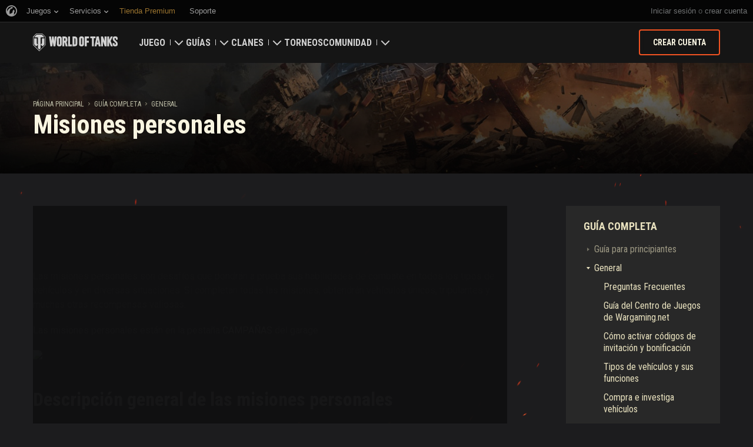

--- FILE ---
content_type: text/html; charset=utf-8
request_url: https://worldoftanks.com/es-ar/content/guide/general/personal_missions/
body_size: 32425
content:
<!DOCTYPE html>
<html lang="es-ar" data-global-crop-class="global-crop" data-sidebar-mobile-class="crop-mobile" >
<head>
    
<script>window.dataLayer = window.dataLayer || []; window.dataLayer.push({ S_Prod_Name: 'wot', S_Prod_Type: 'portal', S_Prod_Realm: 'us', S_Prod_Lang: 'es-ar', S_Prod_Lptype: 'portal' });</script>

    
        
    <script
        type="text/javascript"
        src="https://cdn.cookielaw.org/consent/a6f6b20d-7c49-4c88-909c-989b1e6591db/OtAutoBlock.js"
    ></script>
    <script
        src="https://cdn.cookielaw.org/scripttemplates/otSDKStub.js"
        data-document-language="true"
        data-domain-script="a6f6b20d-7c49-4c88-909c-989b1e6591db"
    ></script>
    
    <script>
        (function() {
            var checkId = setInterval(function() {
                if (showOneTrustSdkButton()) {
                    clearInterval(checkId);
                }
            }, 500);

            function showOneTrustSdkButton() {
                if (!window.OneTrust) {
                    return;
                }
                var onetrustLink = document.querySelector('.js-onetrust-link');
                if (!onetrustLink) {
                    return;
                }
                onetrustLink.classList.remove(onetrustLink.dataset.hiddenClass);
                return true;
            }
        })();
    </script>

    
    
    
    <!-- Google Tag Manager -->
    <script>(function(w,d,s,l,i){w[l]=w[l]||[];w[l].push({'gtm.start':
    new Date().getTime(),event:'gtm.js'});var f=d.getElementsByTagName(s)[0],
    j=d.createElement(s),dl=l!='dataLayer'?'&l='+l:'';j.async=true;j.src=
    'https://www.googletagmanager.com/gtm.js?id='+i+dl;f.parentNode.insertBefore(j,f);
    })(window,document,'script','dataLayer','GTM-58QVDL8');</script>
    <!-- End Google Tag Manager -->
    
    <!-- Google Tag Manager -->
    <script>(function(w,d,s,l,i){w[l]=w[l]||[];w[l].push({'gtm.start':
    new Date().getTime(),event:'gtm.js'});var f=d.getElementsByTagName(s)[0],
    j=d.createElement(s),dl=l!='dataLayer'?'&l='+l:'';j.async=true;j.src=
    'https://www.googletagmanager.com/gtm.js?id='+i+dl;f.parentNode.insertBefore(j,f);
    })(window,document,'script','dataLayer','GTM-5ZLQ');</script>
    <!-- End Google Tag Manager -->
    

    
    <meta http-equiv="Content-type" content="text/html; charset=utf-8" />
    <meta http-equiv="X-UA-Compatible" content="IE=edge" />
    <title>Misiones personales | General Guide | World of Tanks | Guía | World of Tanks</title>
        <!--[if IE]>
            <script type="text/javascript">
                window.location = '/es-ar/old-browsers/';
            </script>
        -->
        <script type="text/javascript">
            if (window.document.documentMode) {
                window.location = '/es-ar/old-browsers/';
            }
        </script>
    <link rel="icon" type="image/png" href="//na-wotp.wgcdn.co/static/6.13.1_5ba0d8/wotp_static/img/core/frontend/scss/common/img/favicon-16x16.png" sizes="16x16">
    <link rel="icon" type="image/png" href="//na-wotp.wgcdn.co/static/6.13.1_5ba0d8/wotp_static/img/core/frontend/scss/common/img/favicon-32x32.png" sizes="32x32">
    <link rel="icon" type="image/png" href="//na-wotp.wgcdn.co/static/6.13.1_5ba0d8/wotp_static/img/core/frontend/scss/common/img/favicon-96x96.png" sizes="96x96">
    <link rel="icon" type="image/png" href="//na-wotp.wgcdn.co/static/6.13.1_5ba0d8/wotp_static/img/core/frontend/scss/common/img/favicon-192x192.png" sizes="192x192">
    <link rel="apple-touch-icon" sizes="60x60" href="//na-wotp.wgcdn.co/static/6.13.1_5ba0d8/wotp_static/img/core/frontend/scss/common/img/apple-touch-icon-60x60.png">
    <link rel="apple-touch-icon" sizes="120x120" href="//na-wotp.wgcdn.co/static/6.13.1_5ba0d8/wotp_static/img/core/frontend/scss/common/img/apple-touch-icon-120x120.png">
    <link rel="apple-touch-icon" sizes="180x180" href="//na-wotp.wgcdn.co/static/6.13.1_5ba0d8/wotp_static/img/core/frontend/scss/common/img/apple-touch-icon-180x180.png">
    <link rel="mask-icon" href="//na-wotp.wgcdn.co/static/6.13.1_5ba0d8/wotp_static/img/core/frontend/scss/common/img/safari-pinned-16x16.svg" color="#474747">
    <meta name="theme-color" content="#1c1c1e">

    
        
            

            <script type="application/ld+json">
            {
                "@context": "http://schema.org",
                "@type": "ItemList",
                "itemListElement": [
                    
                        
                            {
                                "@type": "SiteNavigationElement",
                                "position": 1,
                                "name": "Juego",
                                "url": "/es-ar/game/"
                            },
                        
                    
                        
                            {
                                "@type": "SiteNavigationElement",
                                "position": 2,
                                "name": "Guías",
                                "url": "/es-ar/content/guide/"
                            },
                        
                    
                        
                            {
                                "@type": "SiteNavigationElement",
                                "position": 3,
                                "name": "Clanes",
                                "url": "/es-ar/clanwars/?link_place=wotp_link_main-menu"
                            },
                        
                    
                        
                            {
                                "@type": "SiteNavigationElement",
                                "position": 4,
                                "name": "Torneos",
                                "url": "/es-ar/tournaments/"
                            },
                        
                    
                        
                    
                        
                            {
                                "@type": "SiteNavigationElement",
                                "position": 6,
                                "name": "Comunidad",
                                "url": "/es-ar/community/"
                            }
                        
                    
                ]
            }
            </script>
        
    

    
        <link rel="sitemap" href="/sitemap.xml">
    

    
    
    
    
    <meta name="Description" content="En esta página, aprenderás las reglas generales y los principios de WOT. Presta atención a este artículo con guías temáticas y disfruta de un juego MMO militar de tanques en tu PC. " />

    <meta property="og:title" content="Misiones personales | General Guide | World of Tanks | Guía | World of Tanks"/>
    <meta property="og:description" content="En esta página, aprenderás las reglas generales y los principios de WOT. Presta atención a este artículo con guías temáticas y disfruta de un juego MMO militar de tanques en tu PC. "/>
    <meta property="og:image:url" content="https://worldoftanks.com/static/6.13.1_5ba0d8/wotp_static/img/content_pages/frontend/scss/img/og-image.jpg"/>
    <meta name="thumbnail" content="https://worldoftanks.com/static/6.13.1_5ba0d8/wotp_static/img/content_pages/frontend/scss/img/og-image.jpg" />
    <meta property="og:url" content="/es-ar/content/guide/general/personal_missions/"/>
    <meta property="og:site_name" content="World of Tanks"/>
    <meta property="og:see_also" content="https://worldoftanks.com/es-ar/"/>

    <meta name="twitter:card" content="summary_large_image"/>
    <meta name="twitter:title" content="Misiones personales | General Guide | World of Tanks | Guía | World of Tanks"/>
    <meta name="twitter:description" content="En esta página, aprenderás las reglas generales y los principios de WOT. Presta atención a este artículo con guías temáticas y disfruta de un juego MMO militar de tanques en tu PC. "/>
    <meta name="twitter:image" content="https://worldoftanks.com/static/6.13.1_5ba0d8/wotp_static/img/content_pages/frontend/scss/img/og-image.jpg"/>
    <meta name="twitter:url" content="https://worldoftanks.com/es-ar/"/>

    
        <meta content="width=device-width, initial-scale=1.0, maximum-scale=1.0, user-scalable=0" name="viewport">
    
    <meta content="unsafe-url" id="mref" name="referrer" />
    <link rel="canonical" href="https://worldoftanks.com/es-ar/content/guide/general/personal_missions/" />

    
    
    

    

    
        
    
    
    
        
            <link href="https://fonts.googleapis.com/css?family=Roboto+Condensed:400,700%7CRoboto:400,700,900&amp;subset=cyrillic,cyrillic-ext,greek,greek-ext,latin-ext,vietnamese" rel="stylesheet">
        

        <link rel="stylesheet" type="text/css" href="//na-wotp.wgcdn.co/static/6.13.1_5ba0d8/wotp_static/css/main.css" media="screen" id="screenview" />

        
    
    <link rel="stylesheet" type="text/css" href="//na-wotp.wgcdn.co/static/6.13.1_5ba0d8/wotp_static/css/page-preview.css" />


    <script>
        WG = window.WG || {};
        WG.vars = WG.vars || {};
    </script>
    
    <script>
            WG.vars.COMMON_MENU_ENABLED = true;
            WG.vars.COMMON_MENU_LOADER_TIMEOUT = 3000;
            WG.vars.COMMON_MENU_COOKIE_PATH = '/';
            WG.vars.COMMON_MENU_COOKIE_PREFIX = 'cm.options.';
    </script>
    <script async charset="utf-8" type="text/javascript" id="common_menu_loader" src="//cdn-cm.wgcdn.co/loader.min.js"
        data-service="ptl"
	data-project="wot"
	data-realm="us"
	data-language="es_AR"
	data-backend_url="//cm-us.wargaming.net"
	data-token_url="/commonmenu/token/"
	data-login_url="/auth/oid/new/"
	data-logout_url="/"
	data-registration_url="/"
	data-incomplete_profile_url="https://na.wargaming.net/personal/"
	data-content_layout_max_width="1440"
	data-user_id=""
	data-user_name=""
    ></script>
    

    <script>
    window.Settings = window.Settings || {};
    window.Settings.SITE_PATH = "/";

    wgsdk = window.wgsdk || {};
    wgsdk.vars = wgsdk.vars || {};

    wgsdk.vars.ACCOUNT_AJAX_INFO_URL = "/ajax_info/";
    wgsdk.vars.ACCOUNT_INFO_COOKIE_NAME = 'WGAI';
    wgsdk.vars.CURRENT_REQUEST_LANGUAGE = 'es-ar';
    wgsdk.vars.CURRENT_REALM = 'us';

    wgsdk.vars.DATE_DELIMITER = "/";
    wgsdk.vars.DATE_FORMAT = "dmY";
    wgsdk.vars.TIME_DELIMITER = ":";
    wgsdk.vars.THOUSAND_SEPARATOR = ".";
    wgsdk.vars.JS_TRUSTED_ROOTS = [];

    wgsdk.vars.AUTH_CONFIRMATION_URL = "/auth/oid/confirm/";



wgsdk.vars.WGCC_FE_URL = 'https://na.wargaming.net/clans/';
wgsdk.vars.WGCC_FE_CLAN_URL = 'https://na.wargaming.net/clans/wot/clan_id/?utm_campaign=wot-portal&utm_medium=link&utm_source=main-menu';


    wgsdk.vars.CLANWARS_SECOND_GLOBALMAP_INTERGATION_ENABLED = true;

</script>


    <script src="//na-wotp.wgcdn.co/static/6.13.1_5ba0d8/portal/js/plugins/jquery/jquery-2.2.4.min.js"></script>
    <script src="//na-wotp.wgcdn.co/static/6.13.1_5ba0d8/portal/js/plugins/lodash/lodash.min.js"></script>
    <script src="//na-wotp.wgcdn.co/static/6.13.1_5ba0d8/portal/js/plugins/uri/URI.min.js"></script>
    <script src="//na-wotp.wgcdn.co/static/6.13.1_5ba0d8/portal/js/plugins/amplify/amplify.core.min.js"></script>
    <script src="//na-wotp.wgcdn.co/static/6.13.1_5ba0d8/portal/js/plugins/amplify/amplify.store.min.js"></script>


<script src="//na-wotp.wgcdn.co/static/6.13.1_5ba0d8/portal/js/plugins/jquery/jquery.cookie.js"></script>

<script src="//na-wotp.wgcdn.co/static/6.13.1_5ba0d8//portal/i18n/es-ar.js"></script>
<script src="//na-wotp.wgcdn.co/static/6.13.1_5ba0d8/wgportalsdk/js/i18n_resources.js"></script>

<script src="//na-wotp.wgcdn.co/static/6.13.1_5ba0d8/portal/js/wgsdk.js"></script>
<script src="//na-wotp.wgcdn.co/static/6.13.1_5ba0d8/portal/js/wgsdk.time.js"></script>
<script src="//na-wotp.wgcdn.co/static/6.13.1_5ba0d8/portal/js/resolution_manager.js"></script>
<script src="//na-wotp.wgcdn.co/static/6.13.1_5ba0d8/portal/js/crop_manager.js"></script>
<script src="//na-wotp.wgcdn.co/static/6.13.1_5ba0d8/portal/js/page_wrapper_manager.js"></script>
<script src="//na-wotp.wgcdn.co/static/6.13.1_5ba0d8/portal/js/helper.js"></script>
<script src="//na-wotp.wgcdn.co/static/6.13.1_5ba0d8/portal/js/platform_manager.js"></script>
<script src="//na-wotp.wgcdn.co/static/6.13.1_5ba0d8/menubuilder/main_menu.js"></script>

<script src="//na-wotp.wgcdn.co/static/6.13.1_5ba0d8/portal/js/wgsdk.forms.js"></script>



<script src="//na-wotp.wgcdn.co/static/6.13.1_5ba0d8/portal/js/wgsdk.account_info.js"></script>


    <script type="text/javascript" src="//na-wotp.wgcdn.co/static/6.13.1_5ba0d8/csrf/js/csrf.js"></script>



    <script type="text/javascript">
        $(function() {
            csrf.init({
                COOKIE_NAME: "csrftoken",
                COOKIE_URL: "/set_csrf_cookie/"
            });

            window.Settings = window.Settings || {};
            window.Settings.CSRF_TOKEN = csrf.token;
        })
    </script>

<script src="//na-wotp.wgcdn.co/static/6.13.1_5ba0d8/portal/js/plugins/porthole/porthole.min.js"></script>
<script src="//na-wotp.wgcdn.co/static/6.13.1_5ba0d8/jsbase/js/scripts.js"></script>

<script>
        window.Settings.HOME_URL = "/es-ar/";
    </script>
<script type="text/javascript">
(function(window) {
    window.Settings = window.Settings || {};
    window.Settings.AuthenticationSSO = {"isAuthenticated": 0, "attemptImmediateCookie": {"name": "ptl_auth_sso_attempt_immediate", "path": "/", "domain": ".worldoftanks.com", "samesite": "none", "secure": true}, "checkIsAuthenticated": false, "signinJsonpCallbackParameter": "callback", "signinJsonpUrl": "https://na.wargaming.net/id/sso/signin/jsonp/", "signinMode": "notification"};
})(window);
</script>
<script type="text/javascript">
(function(window) {
    window.Settings = window.Settings || {};
    window.Settings.AuthenticationBase = {
        'ErrorCodeUnauthorized': 401
    };
})(window);
</script>
<script type="text/javascript">
(function(window) {
    window.Settings = window.Settings || {};
    window.Settings.AuthenticationOID = {"LogoutUrl": "/auth/notify/signout/", "LogoutErrorRedirectUrl": "/es-ar/", "OpenIdVerifyUrl": "https://worldoftanks.com/auth/oid/verify/", "OpenIdVerifyImmediateUrl": "https://worldoftanks.com/auth/oid/verify/immediate/", "OpenIdProcessStatusUrlTemplate": "/auth/oid/process/status/<%= token %>/", "OpenIdProcessTokenQueryParameter": "openid_process_token", "OpenIdTrustRootUseCurrentHost": false};
})(window);
</script>
<script type="text/javascript" charset="utf-8" src="//na-wotp.wgcdn.co/static/6.13.1_5ba0d8/authenticationoid/js/openid.js"></script>



    
        
            
    
    <script src="//na-wotp.wgcdn.co/static/6.13.1_5ba0d8/portal/js/geoip/region_widget.js"></script>
    



    
    <script>
        $(function(){
            var botPattern = '(Googlebot|Bingbot|DuckDuckBot|Baiduspider|YandexBot|facebot|ia_archiver|Google Page Speed Insights|crawler|spider|robot|facebookexternalhit|heritrix)',
                regExp = new RegExp(botPattern, 'i');

            if (navigator && !regExp.test(navigator.userAgent)) {
                new RegionWidget('challenge', '/geoip/region_widget/', 'popup');
            }
        });
    </script>
    


        
    

    
        <script>
    var PENDING_OPERATION_JAVASCRIPT_TIMEOUT = 15,
        IFRAME_PROXY = 'https://worldoftanks.com/utils/ssl_proxy/';
</script>

<script src="//na-wotp.wgcdn.co/static/6.13.1_5ba0d8/portal/js/plugins/modernizr/modernizr.js"></script>

<script src="//na-wotp.wgcdn.co/static/6.13.1_5ba0d8/portal/js/plugins/jquery/jquery.mousewheel.js"> </script>


<script src="//na-wotp.wgcdn.co/static/6.13.1_5ba0d8/common/wot_hl_common.js"></script>

<script src="//na-wotp.wgcdn.co/static/6.13.1_5ba0d8/common/tooltips.js"></script>

<script src="//na-wotp.wgcdn.co/static/6.13.1_5ba0d8/common/wg_bg_parallax.js"></script>

<script src="//na-wotp.wgcdn.co/static/6.13.1_5ba0d8/portal/js/init_cookie_referrer.js"></script>
<script src="//na-wotp.wgcdn.co/static/6.13.1_5ba0d8/portal/js/plugins/iscroll/iscroll.min.js"></script>




        
    

    

    
        <script type="text/javascript">
            var NEWBIE_LIFETIME_COOKIE_NAME = 'newbie_lifetime',
                NEWBIE_SESSION_COOKIE_NAME = 'newbie_session',
                NEWBIE_LIFETIME_COOKIE_EXPIRATION_PERIOD = 1000,
                VETERAN_COOKIE_NAME = 'uvt',
                VETERAN_COOKIE_EXPIRATION_PERIOD = 365;
        </script>
        <script type="text/javascript" src="//na-wotp.wgcdn.co/static/6.13.1_5ba0d8/portal/js/user_recognition.js"></script>
    
    

    
    
        

        <script type="application/ld+json">
            {
                "@context": "http://schema.org",
                "@type": "Article",
                "mainEntityOfPage":
                    {
                        "@type": "WebPage",
                        "@id": "https://worldoftanks.com/es\u002Dar/content/guide/general/personal_missions/"
                    },
                "headline": "Misiones personales",
                
                    "image": {
                        "@type": "ImageObject",
                        "url": "//na\u002Dwotp.wgcdn.co/static/6.13.1_5ba0d8/wotp_static/img/content_pages/frontend/scss/img/default\u002Dimg.jpg"
                    },
                
                "author":
                    {
                        "@type": "Organization",
                        "name": "Wargaming.NET"
                    },
                "publisher":
                    {
                        "@type": "Organization",
                        "name": "Wargaming.NET",
                        "logo":
                            {
                                "@type": "ImageObject",
                                "url": "//na\u002Dwotp.wgcdn.co/static/6.13.1_5ba0d8/wotp_static/img/core/frontend/scss/common/blocks/footer/img/logo.svg",
                                "width": "202",
                                "height": "108"
                            }
                    },
                "description": ""
            }
        </script>
        
            <script type="application/ld+json">
                
                    
                
                    
                
    {
        "@context": "https://schema.org",
        "@type": "BreadcrumbList",
        "itemListElement":
            [
                {
                    "@type": "ListItem",
                    "position": 1,
                    "item":
                        {
                            "@id": "https://worldoftanks.com/es\u002Dar/",
                            "name": "Página Principal"
                        }
                }
                
                    ,
                    
                        {
                            "@type": "ListItem",
                            "position": 2,
                            "item":
                                {
                                    "@id": "https://worldoftanks.com/es\u002Dar/content/guide/",
                                    "name": "Guía completa"
                                }
                        }, 
                    
                        {
                            "@type": "ListItem",
                            "position": 3,
                            "item":
                                {
                                    "@id": "https://worldoftanks.com/es\u002Dar/content/guide/general/",
                                    "name": "General"
                                }
                        }
                    
                
            ]
    }

            </script>
        
    

</head>

   
    <body class="reg-USA lang-es-ar" data-popup-visible="crop" data-sidebar-mobile-class="crop-mobile" data-overlay-show-class="overlay__show">

    
    
    <!-- Google Tag Manager (noscript) -->
    <noscript><iframe src="https://www.googletagmanager.com/ns.html?id=GTM-58QVDL8&S_Prod_Name=wot&S_Prod_Type=portal&S_Prod_Realm=us&S_Prod_Lang=es-ar&S_Prod_Lptype=portal"
    height="0" width="0" style="display:none;visibility:hidden"></iframe></noscript>
    <!-- End Google Tag Manager (noscript) -->
    
    <!-- Google Tag Manager (noscript) -->
    <noscript><iframe src="https://www.googletagmanager.com/ns.html?id=GTM-5ZLQ&S_Prod_Name=wot&S_Prod_Type=portal&S_Prod_Realm=us&S_Prod_Lang=es-ar&S_Prod_Lptype=portal"
    height="0" width="0" style="display:none;visibility:hidden"></iframe></noscript>
    <!-- End Google Tag Manager (noscript) -->
    


    

    

<div class="page-wrapper js-page-wrapper  " data-popup-mobile-hidden="page-wrapper__hidden">
    <div class="page-wrapper_inner">
        
        
            <div class="sparkles "></div>
        
        <div class="menus-wrapper">
            
                <div class="cm-holder js-commonmenu-holder" data-nosnippet>
                    
                        <!-- common_menu: start -->
<div id="common_menu">
    <noscript>
        <div id="common_menu_frame_wrap">
            <iframe id="common_menu_frame" src="//cm-us.wargaming.net/frame?service=ptl&project=wot&realm=us&language=es_AR&backend_url=%2F%2Fcm-us.wargaming.net&token_url=%2Fcommonmenu%2Ftoken%2F&login_url=%2Fauth%2Foid%2Fnew%2F&logout_url=%2F&registration_url=%2F&incomplete_profile_url=https%3A%2F%2Fna.wargaming.net%2Fpersonal%2F&content_layout_max_width=1440"></iframe>
        </div>
    </noscript>
</div>
<!-- common_menu: end -->


<script type="text/javascript" content="utf-8">
    if (WG.vars.COMMON_MENU_ENABLED && WG.CommonMenu) {
        WG.CommonMenu.trigger('holder_ready');
    }
</script>
    <div id="js-common-menu-fallback" class="commonmenu-fallback" data-visible-class="commonmenu-fallback__visible">
        

<script>
wgsdk.vars.DEFAULT_LANGUAGE = 'en';
wgsdk.vars.ALL_LANGUAGES = {"ru": "\u0420\u0443\u0441\u0441\u043a\u0438\u0439", "en": "English", "pl": "Polski", "de": "Deutsch", "fr": "Fran\u00e7ais", "es": "Espa\u00f1ol", "it": "Italiano", "tr": "T\u00fcrk\u00e7e", "cs": "\u010ce\u0161tina", "hu": "Magyar", "pt-br": "Portugu\u00eas", "vi": "Ti\u1ebfng Vi\u1ec7t", "zh-sg": "\u7b80\u4f53\u4e2d\u6587\uff08\u65b0\u52a0\u5761)", "zh-cn": "\u4e2d\u6587", "th": "\u0e44\u0e17\u0e22", "zh-tw": "\u7e41\u9ad4\u4e2d\u6587", "ja": "\u65e5\u672c\u8a9e", "ko": "\ud55c\uad6d\uc5b4", "es-ar": "Espa\u00f1ol \u2014 Am\u00e9rica Latina", "uk": "\u0423\u043a\u0440\u0430\u0457\u043d\u0441\u044c\u043a\u0430"};
wgsdk.vars.FRONTEND_LANGUAGES = {"en": "English", "pt-br": "Portugu\u00eas", "es-ar": "Espa\u00f1ol"};

wgsdk.vars.LANG_NAME_KEY = 'LANG_NAME_KEY';
wgsdk.vars.LANG_CODE_KEY = 'LANG-CODE-KEY';
wgsdk.vars.SPA_ID_KEY = '123456';
wgsdk.vars.NICKNAME_KEY = 'NICKNAME_KEY';
wgsdk.vars.LANG_COOKIE_NAME = 'hllang';


</script>


<script>


wgsdk.vars.REGISTRATION_URL = 'http://cpm.wargaming.net/r3fvksbt/?pub_id=cmenu_';


</script>


<ul class="commonmenu-fallback_list" id="js-sdk_top_right_menu">

    

    


    <li id="js-auth-wrapper" style="display:none">
        <span class="commonmenu-fallback_text js-common-menu-fallback-error" style="display: none;">Error al iniciar sesión.</span>
        <div class="commonmenu-fallback_loader js-common-menu-fallback-loader" style="display: none;"></div>

        <span class="commonmenu-fallback_text">
            <a class="js-auth-openid-link commonmenu-fallback_link" data-next-url="/es-ar/content/guide/general/personal_missions/" href="/auth/oid/new/?next=/es-ar/content/guide/general/personal_missions/">
            <span>Acceder</span>
            </a>

            <span class="js-registration_url" style="display: none">
                o <a href="" class="js-referer js-common-menu-fallback-register commonmenu-fallback_link" >crear una cuenta</a>
            </span>
        </span>

    </li>

    <li id="js-auth-wrapper-nickname" style="display:none">

        <span class="commonmenu-fallback_text">

            
            <a class="js-my_profile_link js-my_profile_nickname commonmenu-fallback_link" href="/es-ar/community/accounts/show/me/" data-full_link="/es-ar/community/accounts/123456-NICKNAME_KEY/">
                Mi Perfil
            </a>
            

        </span>
        <span class="commonmenu-fallback_text">
            <a href="#" class="js-auth-logout-link commonmenu-fallback_link" data-return-to="https://worldoftanks.com/es-ar/content/guide/general/personal_missions/">Salir</a>
        </span>

    </li>
</ul>
    </div>
                    
                </div>
                <script type="text/javascript" src="//na-wotp.wgcdn.co/static/6.13.1_5ba0d8/portal/js/menu_loader.js"></script>
            
            
                <nav class="nav">
    <a class="nav_item nav_item__wot" href="/">World of Tanks</a>
    
        <a class="nav_item nav_item__menu js-mobile-mainmenu-link" href="#">Menú</a>
    
</nav>


<div class="nav-wrapper  js-mainmenu-wrapper"
     data-mobile-menu-opened-class="nav-wrapper__open"
     data-mobile-menu-crop-class="mobile-menu-crop"
     data-scroll-bottom-class="nav-wrapper__bottom"
     data-scroll-bottom-initial-class="nav-wrapper__bottom-initial"
     data-scroll-top-class="nav-wrapper__top"
     data-scroll-top-initial-class="nav-wrapper__top-initial">

    <div class="nav-wrapper_holder js-nav-wrapper-holder" data-just-closed-class="nav-wrapper_holder__just-closed">
        <ul class="nav-submenu">
            <li class="js-mainmenu-item nav-submenu_item nav-submenu_item__wot" data-opened-class="nav-submenu_item__open">
                <a class="nav-submenu_link ga4_main-menu" href="/"></a>
                <div class="nav-submenu_close js-mobile-mainmenu-close-link">Cerrar</div>
            </li>
            
                
                <li class="js-mainmenu-item nav-submenu_item   " data-opened-class="nav-submenu_item__open">
                    
                        <div class="nav-submenu_link-wrapper js-mainmenu-arrow">
                            <a href="/es-ar/game/" class="nav-submenu_link js-mainmenu-link ga4_main-menu">Juego</a>
                            <div class="nav-submenu_delimer"></div>
                            <div class="nav-submenu_arrow"></div>
                        </div>
                        <div class="nav-detail">
                            <ul class="nav-detail_list">
                                
                                    <li class="nav-detail_item ">
                                        <a  class="nav-detail_link js-portal-menu-link-text ga4_main-menu" href="/es-ar/game/download/">Descargar ahora</a>
                                    </li>
                                
                                    <li class="nav-detail_item ">
                                        <a  class="nav-detail_link js-portal-menu-link-text ga4_main-menu" href="/es-ar/news/">Noticias</a>
                                    </li>
                                
                                    <li class="nav-detail_item ">
                                        <a  class="nav-detail_link js-portal-menu-link-text ga4_main-menu" href="/es-ar/content/docs/release_notes/">Actualizaciones</a>
                                    </li>
                                
                                    <li class="nav-detail_item ">
                                        <a  class="nav-detail_link js-portal-menu-link-text ga4_main-menu" href="/news/general-news/referral-program-2-0-start/">Recomendar a un amigo</a>
                                    </li>
                                
                                    <li class="nav-detail_item ">
                                        <a  class="nav-detail_link js-portal-menu-link-text ga4_main-menu" href="/es-ar/tankopedia/">Tankopedia</a>
                                    </li>
                                
                                    <li class="nav-detail_item ">
                                        <a  class="nav-detail_link js-portal-menu-link-text ga4_main-menu" href="/es-ar/content/music/">Música</a>
                                    </li>
                                
                            </ul>
                        </div>
                    
                </li>
                
            
                
                <li class="js-mainmenu-item nav-submenu_item   " data-opened-class="nav-submenu_item__open">
                    
                        <div class="nav-submenu_link-wrapper js-mainmenu-arrow">
                            <a href="/es-ar/content/guide/" class="nav-submenu_link js-mainmenu-link ga4_main-menu">Guías</a>
                            <div class="nav-submenu_delimer"></div>
                            <div class="nav-submenu_arrow"></div>
                        </div>
                        <div class="nav-detail">
                            <ul class="nav-detail_list">
                                
                                    <li class="nav-detail_item ">
                                        <a  class="nav-detail_link js-portal-menu-link-text ga4_main-menu" href="/es-ar/content/guide/newcomers-guide/">Guía para recién llegados</a>
                                    </li>
                                
                                    <li class="nav-detail_item ">
                                        <a  class="nav-detail_link js-portal-menu-link-text ga4_main-menu" href="/es-ar/content/guide/general/">Guía general</a>
                                    </li>
                                
                                    <li class="nav-detail_item ">
                                        <a  class="nav-detail_link js-portal-menu-link-text ga4_main-menu" href="/es-ar/content/guide/wot_economy/">Economía del juego</a>
                                    </li>
                                
                                    <li class="nav-detail_item ">
                                        <a  class="nav-detail_link js-portal-menu-link-text ga4_main-menu" href="/es-ar/content/guide/account_security/">Seguridad de la cuenta</a>
                                    </li>
                                
                                    <li class="nav-detail_item ">
                                        <a  class="nav-detail_link js-portal-menu-link-text ga4_main-menu" href="/es-ar/content/guide/general/achievements/">Logros</a>
                                    </li>
                                
                                    <li class="nav-detail_item ">
                                        <a  class="nav-detail_link js-portal-menu-link-text ga4_main-menu" href="/es-ar/content/guide/fair_play/">Política de juego limpio</a>
                                    </li>
                                
                                    <li class="nav-detail_item ">
                                        <a  class="nav-detail_link js-portal-menu-link-text ga4_main-menu" href="/es-ar/content/guide/general/wgc_guide/">Game Center de Wargaming.net</a>
                                    </li>
                                
                                    <li class="nav-detail_item ">
                                        <a  class="nav-detail_link js-portal-menu-link-text ga4_main-menu" href="/es-ar/content/guide/twitch-drops/">Guía de drops de Twitch</a>
                                    </li>
                                
                            </ul>
                        </div>
                    
                </li>
                
            
                
                <li class="js-mainmenu-item nav-submenu_item   " data-opened-class="nav-submenu_item__open">
                    
                        <div class="nav-submenu_link-wrapper js-mainmenu-arrow">
                            <a href="/es-ar/clanwars/?link_place=wotp_link_main-menu" class="nav-submenu_link js-mainmenu-link ga4_main-menu">Clanes</a>
                            <div class="nav-submenu_delimer"></div>
                            <div class="nav-submenu_arrow"></div>
                        </div>
                        <div class="nav-detail">
                            <ul class="nav-detail_list">
                                
                                    <li class="nav-detail_item nav-detail_item__hidden js-portal-menu-clans-index-link">
                                        <a  target="_blank" rel="noopener"  class="nav-detail_link js-portal-menu-link-text ga4_main-menu" href="https://na.wargaming.net/clans/wot/?link_place=wotp_link_main-menu">Portal del clan</a>
                                    </li>
                                
                                    <li class="nav-detail_item nav-detail_item__hidden js-portal-menu-clan-link">
                                        <a  target="_blank" rel="noopener"  class="nav-detail_link js-portal-menu-link-text ga4_main-menu" href="https://na.wargaming.net/clans/wot/clan_id/?link_place=wotp_link_main-menu">Mi clan</a>
                                    </li>
                                
                                    <li class="nav-detail_item ">
                                        <a  target="_blank" rel="noopener"  class="nav-detail_link js-portal-menu-link-text ga4_main-menu" href="https://na.wargaming.net/clans/wot/leaderboards/?link_place=wotp_link_main-menu">Clasificación de Clanes</a>
                                    </li>
                                
                                    <li class="nav-detail_item ">
                                        <a  target="_blank" rel="noopener"  class="nav-detail_link js-portal-menu-link-text ga4_main-menu" href="https://na.wargaming.net/globalmap/?link_place=wotp_link_main-menu">Mapa Global</a>
                                    </li>
                                
                                    <li class="nav-detail_item ">
                                        <a  class="nav-detail_link js-portal-menu-link-text ga4_main-menu" href="/es-ar/clanwars/strongholds/">Fortaleza</a>
                                    </li>
                                
                            </ul>
                        </div>
                    
                </li>
                
            
                
                <li class="js-mainmenu-item nav-submenu_item   " data-opened-class="nav-submenu_item__open">
                    
                        <a
                            
                            href="/es-ar/tournaments/"
                            class="nav-submenu_link ga4_main-menu">
                            Torneos
                        </a>
                    
                </li>
                
            
                
            
                
                <li class="js-mainmenu-item nav-submenu_item   " data-opened-class="nav-submenu_item__open">
                    
                        <div class="nav-submenu_link-wrapper js-mainmenu-arrow">
                            <a href="/es-ar/community/" class="nav-submenu_link js-mainmenu-link ga4_main-menu">Comunidad</a>
                            <div class="nav-submenu_delimer"></div>
                            <div class="nav-submenu_arrow"></div>
                        </div>
                        <div class="nav-detail">
                            <ul class="nav-detail_list">
                                
                                    <li class="nav-detail_item ">
                                        <a  class="nav-detail_link js-portal-menu-link-text ga4_main-menu" href="/es-ar/community/accounts/show/me/">Mi perfil</a>
                                    </li>
                                
                                    <li class="nav-detail_item ">
                                        <a  class="nav-detail_link js-portal-menu-link-text ga4_main-menu" href="/es-ar/community/accounts/">Buscar jugadores</a>
                                    </li>
                                
                                    <li class="nav-detail_item ">
                                        <a  class="nav-detail_link js-portal-menu-link-text ga4_main-menu" href="/es-ar/ratings/">Clasificaciones</a>
                                    </li>
                                
                                    <li class="nav-detail_item ">
                                        <a  target="_blank" rel="noopener"  class="nav-detail_link js-portal-menu-link-text ga4_main-menu" href="https://discord.gg/world-of-tanks">Discord</a>
                                    </li>
                                
                                    <li class="nav-detail_item ">
                                        <a  target="_blank" rel="noopener"  class="nav-detail_link js-portal-menu-link-text ga4_main-menu" href="https://wgmods.net/?link_place=wotp_link_main-menu">Centro de mods</a>
                                    </li>
                                
                                    <li class="nav-detail_item ">
                                        <a  class="nav-detail_link js-portal-menu-link-text ga4_main-menu" href="/es-ar/media/">Media</a>
                                    </li>
                                
                                    <li class="nav-detail_item ">
                                        <a  class="nav-detail_link js-portal-menu-link-text ga4_main-menu" href="/es-ar/content/contributors/">Contribuyentes de la comunidad</a>
                                    </li>
                                
                            </ul>
                        </div>
                    
                </li>
                
            
        </ul>
        <div class="nav-wrapper_side-container">
            
                
                    <div class="nav-wrapper_buttons js-menu-side-button" data-hidden-class="nav-wrapper_buttons__hidden">
                        
                            
                                <div class="nav-wrapper_side-button js-menu-side-button-wrapper-desktop" style="display: flex;">
                                    <a class="big-button big-button__small big-button__secondary js-referer js-menu-side-button-register ga4_main-menu" href="http://red.wargaming.net/r3fvksbt/" data-secondary-class="big-button__secondary">
                                        <span class="big-button_text">Crear cuenta</span>
                                    </a>
                                </div>
                            
                            
                                <div class="nav-wrapper_side-button js-menu-side-button-wrapper-mobile">
                                    <a class="big-button big-button__small big-button__secondary js-referer js-menu-side-button-register ga4_main-menu" href="http://red.wargaming.net/r3fvksbt/">
                                        <span class="big-button_text">Crear cuenta</span>
                                    </a>
                                </div>
                            
                        
                    </div>
                
            
        </div>
    </div>
</div>
            
        </div>

        <div class="content-wrapper  ">
            
            
                
    
    
                

    <script src="//na-wotp.wgcdn.co/static/6.13.1_5ba0d8/portal/js/plugins/knockout-3.4.2.js"></script>
    <script src="//na-wotp.wgcdn.co/static/6.13.1_5ba0d8/portal/js/plugins/spin/spin2.js"></script>
    <script src="//na-wotp.wgcdn.co/static/6.13.1_5ba0d8/portal/js/wg_ko_bindings.js"></script>
    <script src="//na-wotp.wgcdn.co/static/6.13.1_5ba0d8/portal/js/plugins/hammer/hammer.min.js"></script>

    <script src="//na-wotp.wgcdn.co/static/6.13.1_5ba0d8/portal/js/plugins/portal_article_updates_storage/portal_article_updates_storage.js"></script>
    <script src="//na-wotp.wgcdn.co/static/6.13.1_5ba0d8/related_content/js/related.ko.js"></script>
    <script src="//na-wotp.wgcdn.co/static/6.13.1_5ba0d8/related_content/js/related_with_updates.ko.js"></script>


    <!-- JS debug purposes -->
    


                
                

    
        


    <div class="overlay overlay__no-scroll js-side-nav-overlay" data-overlay-show-class="overlay__show"></div>
    <nav class="side-nav side-nav__sticky side-nav__hidden js-side-nav js-side-nav-mobile" data-hidden-class="side-nav__hidden" data-title-active-class="side-nav_title__active">
        <h2 class="side-nav_title js-side-nav-link js-side-nav-mobile-title">
            
            <a href="/es-ar/content/guide/" class="side-nav_head-link side-nav_head-link__sub-title" data-title="Contenidos">
                Guía completa
            </a>
            <span class="side-nav_menu-link js-side-nav-mobile-close" data-close-button-class="side-nav_menu-link__close"></span>
        </h2>
        <div class="side-nav_wrapper js-side-nav-wrapper js-nav-content-wrapper side-nav_holder side-nav_holder__absolute" data-nav-holder-absolute-class="side-nav_holder__absolute">
            <a href="/es-ar/content/guide/" class="side-nav_sub-title">Guía completa</a>
            <ol class="side-nav_list side-nav_list__has-arrows js-side-nav-list">
                
                    
    

    
    <li class="side-nav_item  js-side-nav-item">
        <a href="#" class="side-nav_arrow   js-tree-category-collapsable js-nav-arrow"></a>
            <a href="/es-ar/content/guide/newcomers-guide/" class="side-nav_link  js-side-nav-link" data-active-section-class="side-nav_link__active">
                <span class="side-nav_text">Guía para principiantes</span>
            </a>
    
                
                    
    

    <ul class="side-nav_list side-nav_list__sub js-nav-list-sub">
    <li class="side-nav_item  ">
        
            <a href="/es-ar/content/guide/newcomers-guide/getting_started/" class="side-nav_link  js-side-nav-link" data-active-section-class="side-nav_link__active">
                <span class="side-nav_text">Primeros pasos</span>
            </a>
    
                
                    
    

    
    <li class="side-nav_item  ">
        
            <a href="/es-ar/content/guide/newcomers-guide/game_controls/" class="side-nav_link  js-side-nav-link" data-active-section-class="side-nav_link__active">
                <span class="side-nav_text">Controles y Disparo</span>
            </a>
    
                
                    
    

    
    <li class="side-nav_item  ">
        
            <a href="/es-ar/content/guide/newcomers-guide/how_to_survive/" class="side-nav_link  js-side-nav-link" data-active-section-class="side-nav_link__active">
                <span class="side-nav_text">Cómo sobrevivir</span>
            </a>
    
                
                    
    

    
    <li class="side-nav_item  ">
        
            <a href="/es-ar/content/guide/newcomers-guide/game_economy/" class="side-nav_link  js-side-nav-link" data-active-section-class="side-nav_link__active">
                <span class="side-nav_text">Economía del juego</span>
            </a>
    
                
                    
    

    
    <li class="side-nav_item  ">
        
            <a href="/es-ar/content/guide/newcomers-guide/upgrading_vehicles/" class="side-nav_link  js-side-nav-link" data-active-section-class="side-nav_link__active">
                <span class="side-nav_text">Mejorar tus vehículos</span>
            </a>
    
                
                    
    

    
    <li class="side-nav_item  ">
        
            <a href="/es-ar/content/guide/newcomers-guide/communication/" class="side-nav_link  js-side-nav-link" data-active-section-class="side-nav_link__active">
                <span class="side-nav_text">Comunicación en el juego</span>
            </a>
    
                
                    
    

    
    <li class="side-nav_item  ">
        
            <a href="/es-ar/content/guide/newcomers-guide/tank_academy/" class="side-nav_link  js-side-nav-link" data-active-section-class="side-nav_link__active">
                <span class="side-nav_text">Academia de tanques</span>
            </a>
    
                
                    
    

    
    <li class="side-nav_item  ">
        
            <a href="/es-ar/content/guide/newcomers-guide/victories_ahead/" class="side-nav_link  js-side-nav-link" data-active-section-class="side-nav_link__active">
                <span class="side-nav_text">¡Te esperan nuevas victorias!</span>
            </a>
    </li></ul>
                
                    
    

    
    <li class="side-nav_item side-nav_item__active side-nav_item__current  js-side-nav-item">
        <a href="#" class="side-nav_arrow  side-nav_arrow__active side-nav_arrow__current js-tree-category-collapsable js-nav-arrow"></a>
            <a href="/es-ar/content/guide/general/" class="side-nav_link  js-side-nav-link" data-active-section-class="side-nav_link__active">
                <span class="side-nav_text">General</span>
            </a>
    
                
                    
    

    <ul class="side-nav_list side-nav_list__sub js-nav-list-sub">
    <li class="side-nav_item  ">
        
            <a href="/es-ar/content/guide/general/frequently_asked_questions/" class="side-nav_link  js-side-nav-link" data-active-section-class="side-nav_link__active">
                <span class="side-nav_text">Preguntas Frecuentes</span>
            </a>
    
                
                    
    

    
    <li class="side-nav_item  ">
        
            <a href="/es-ar/content/guide/general/wgc_guide/" class="side-nav_link  js-side-nav-link" data-active-section-class="side-nav_link__active">
                <span class="side-nav_text">Guía del Centro de Juegos de Wargaming.net</span>
            </a>
    
                
                    
    

    
    <li class="side-nav_item  ">
        
            <a href="/es-ar/content/guide/general/invite_and_bonus_codes/" class="side-nav_link  js-side-nav-link" data-active-section-class="side-nav_link__active">
                <span class="side-nav_text">Cómo activar códigos de invitación y bonificación</span>
            </a>
    
                
                    
    

    
    <li class="side-nav_item  ">
        
            <a href="/es-ar/content/guide/general/vehicle_types/" class="side-nav_link  js-side-nav-link" data-active-section-class="side-nav_link__active">
                <span class="side-nav_text">Tipos de vehículos y sus funciones</span>
            </a>
    
                
                    
    

    
    <li class="side-nav_item  ">
        
            <a href="/es-ar/content/guide/general/purchase_research_vehicles/" class="side-nav_link  js-side-nav-link" data-active-section-class="side-nav_link__active">
                <span class="side-nav_text">Compra e investiga vehículos </span>
            </a>
    
                
                    
    

    
    <li class="side-nav_item  ">
        
            <a href="/es-ar/content/guide/general/vehicle_crew/" class="side-nav_link  js-side-nav-link" data-active-section-class="side-nav_link__active">
                <span class="side-nav_text">Tripulación de vehículos</span>
            </a>
    
                
                    
    

    
    <li class="side-nav_item  ">
        
            <a href="/es-ar/content/guide/general/crew_training/" class="side-nav_link  js-side-nav-link" data-active-section-class="side-nav_link__active">
                <span class="side-nav_text">Entrenamiento de tripulación</span>
            </a>
    
                
                    
    

    
    <li class="side-nav_item  ">
        
            <a href="/es-ar/content/guide/general/equipment/" class="side-nav_link  js-side-nav-link" data-active-section-class="side-nav_link__active">
                <span class="side-nav_text">Equipamiento</span>
            </a>
    
                
                    
    

    
    <li class="side-nav_item  ">
        
            <a href="/es-ar/content/guide/general/consumables/" class="side-nav_link  js-side-nav-link" data-active-section-class="side-nav_link__active">
                <span class="side-nav_text">Consumibles</span>
            </a>
    
                
                    
    

    
    <li class="side-nav_item  ">
        
            <a href="/es-ar/content/guide/general/directives/" class="side-nav_link  js-side-nav-link" data-active-section-class="side-nav_link__active">
                <span class="side-nav_text">Directivas</span>
            </a>
    
                
                    
    

    
    <li class="side-nav_item  ">
        
            <a href="/es-ar/content/guide/general/personal_reserves/" class="side-nav_link  js-side-nav-link" data-active-section-class="side-nav_link__active">
                <span class="side-nav_text">Reservas personales</span>
            </a>
    
                
                    
    

    
    <li class="side-nav_item  ">
        
            <a href="/es-ar/content/guide/general/store_depot_guide/" class="side-nav_link  js-side-nav-link" data-active-section-class="side-nav_link__active">
                <span class="side-nav_text">Tienda y depósito en el juego</span>
            </a>
    
                
                    
    

    
    <li class="side-nav_item  ">
        
            <a href="/es-ar/content/guide/general/daily_missions/" class="side-nav_link  js-side-nav-link" data-active-section-class="side-nav_link__active">
                <span class="side-nav_text">Misiones diarias</span>
            </a>
    
                
                    
    

    
    <li class="side-nav_item  ">
        
            <a href="/es-ar/content/guide/general/customization-guide/" class="side-nav_link  js-side-nav-link" data-active-section-class="side-nav_link__active">
                <span class="side-nav_text">Personalización exterior</span>
            </a>
    
                
                    
    

    
    <li class="side-nav_item  ">
        
            <a href="/es-ar/content/guide/general/achievement_system/" class="side-nav_link  js-side-nav-link" data-active-section-class="side-nav_link__active">
                <span class="side-nav_text">Sistema de logros</span>
            </a>
    
                
                    
    

    
    <li class="side-nav_item  ">
        
            <a href="/es-ar/content/guide/general/commendation_system/" class="side-nav_link  js-side-nav-link" data-active-section-class="side-nav_link__active">
                <span class="side-nav_text">Sistema de Recomendaciones</span>
            </a>
    
                
                    
    

    
    <li class="side-nav_item  ">
        
            <a href="/es-ar/content/guide/general/blueprints/" class="side-nav_link  js-side-nav-link" data-active-section-class="side-nav_link__active">
                <span class="side-nav_text">Planos de vehículo</span>
            </a>
    
                
                    
    

    
    <li class="side-nav_item side-nav_item__active side-nav_item__current side-nav_item__active  ">
        
            <a href="/es-ar/content/guide/general/personal_missions/" class="side-nav_link side-nav_link__current js-side-nav-link" data-active-section-class="side-nav_link__active">
                <span class="side-nav_text">Misiones personales</span>
            </a>
    
                
                    
    

    
    <li class="side-nav_item  ">
        
            <a href="/es-ar/content/guide/general/platoons/" class="side-nav_link  js-side-nav-link" data-active-section-class="side-nav_link__active">
                <span class="side-nav_text">Pelotones</span>
            </a>
    
                
                    
    

    
    <li class="side-nav_item  ">
        
            <a href="/es-ar/content/guide/general/battle-pass/" class="side-nav_link  js-side-nav-link" data-active-section-class="side-nav_link__active">
                <span class="side-nav_text">Pase de batalla</span>
            </a>
    
                
                    
    

    
    <li class="side-nav_item  ">
        
            <a href="/es-ar/content/guide/general/frontline/" class="side-nav_link  js-side-nav-link" data-active-section-class="side-nav_link__active">
                <span class="side-nav_text">Línea del Frente</span>
            </a>
    
                
                    
    

    
    <li class="side-nav_item  ">
        
            <a href="/es-ar/content/guide/general/onslaught-guide/" class="side-nav_link  js-side-nav-link" data-active-section-class="side-nav_link__active">
                <span class="side-nav_text">Asedio</span>
            </a>
    
                
                    
    

    <ul class="side-nav_list side-nav_list__sub js-nav-list-sub">
    <li class="side-nav_item  ">
        
            <a href="/es-ar/content/guide/general/onslaught-guide/onslaught_maps/" class="side-nav_link  js-side-nav-link" data-active-section-class="side-nav_link__active">
                <span class="side-nav_text">Mapas de Asedio</span>
            </a>
    </li></ul>
                
                    
    

    
    <li class="side-nav_item  ">
        
            <a href="/es-ar/content/guide/general/steel-hunter/" class="side-nav_link  js-side-nav-link" data-active-section-class="side-nav_link__active">
                <span class="side-nav_text">Cazador de acero</span>
            </a>
    
                
                    
    

    
    <li class="side-nav_item  ">
        
            <a href="/es-ar/content/guide/general/waffentrager-event/" class="side-nav_link  js-side-nav-link" data-active-section-class="side-nav_link__active">
                <span class="side-nav_text">Waffenträger: Paradoja</span>
            </a>
    
                
                    
    

    
    <li class="side-nav_item  ">
        
            <a href="/es-ar/content/guide/general/coupons/" class="side-nav_link  js-side-nav-link" data-active-section-class="side-nav_link__active">
                <span class="side-nav_text">Cupones</span>
            </a>
    
                
                    
    

    
    <li class="side-nav_item  ">
        
            <a href="/es-ar/content/guide/general/username_change/" class="side-nav_link  js-side-nav-link" data-active-section-class="side-nav_link__active">
                <span class="side-nav_text">Cambio de nombre de usuario</span>
            </a>
    
                
                    
    

    
    <li class="side-nav_item  ">
        
            <a href="/es-ar/content/guide/general/common-sandbox-tests-guide/" class="side-nav_link  js-side-nav-link" data-active-section-class="side-nav_link__active">
                <span class="side-nav_text">Pruebas públicas y del Sandbox: Guía definitiva</span>
            </a>
    
                
                    
    

    
    <li class="side-nav_item  ">
        
            <a href="/es-ar/content/guide/general/guide-postmortem-mode/" class="side-nav_link  js-side-nav-link" data-active-section-class="side-nav_link__active">
                <span class="side-nav_text">Modo Postmortem y Calificación de batalla</span>
            </a>
    
                
                    
    

    
    <li class="side-nav_item  ">
        
            <a href="/es-ar/content/guide/general/preloading-guide/" class="side-nav_link  js-side-nav-link" data-active-section-class="side-nav_link__active">
                <span class="side-nav_text">Predescarga las actualizaciones</span>
            </a>
    
                
                    
    

    
    <li class="side-nav_item  ">
        
            <a href="/es-ar/content/guide/general/system-requirements/" class="side-nav_link  js-side-nav-link" data-active-section-class="side-nav_link__active">
                <span class="side-nav_text">Requisitos del sistema</span>
            </a>
    
                
                    
    

    
    <li class="side-nav_item  ">
        
            <a href="/es-ar/content/guide/general/achievements/" class="side-nav_link  js-side-nav-link" data-active-section-class="side-nav_link__active">
                <span class="side-nav_text">Guía de logros</span>
            </a>
    
                
                    
    

    
    <li class="side-nav_item  ">
        
            <a href="/es-ar/content/guide/general/steam-account-linking/" class="side-nav_link  js-side-nav-link" data-active-section-class="side-nav_link__active">
                <span class="side-nav_text">Actualización de cuenta: se amplía el acceso a Steam y al WGC</span>
            </a>
    </li></ul>
                
                    
    

    
    <li class="side-nav_item  js-side-nav-item">
        <a href="#" class="side-nav_arrow   js-tree-category-collapsable js-nav-arrow"></a>
            <a href="/es-ar/content/guide/wot_economy/" class="side-nav_link  js-side-nav-link" data-active-section-class="side-nav_link__active">
                <span class="side-nav_text">Economía en World of Tanks</span>
            </a>
    
                
                    
    

    <ul class="side-nav_list side-nav_list__sub js-nav-list-sub">
    <li class="side-nav_item  ">
        
            <a href="/es-ar/content/guide/wot_economy/going_premium/" class="side-nav_link  js-side-nav-link" data-active-section-class="side-nav_link__active">
                <span class="side-nav_text">Ser Premium</span>
            </a>
    
                
                    
    

    
    <li class="side-nav_item  ">
        
            <a href="/es-ar/content/guide/wot_economy/wot_plus/" class="side-nav_link  js-side-nav-link" data-active-section-class="side-nav_link__active">
                <span class="side-nav_text">WoT Plus</span>
            </a>
    
                
                    
    

    
    <li class="side-nav_item  ">
        
            <a href="/es-ar/content/guide/wot_economy/conversion/" class="side-nav_link  js-side-nav-link" data-active-section-class="side-nav_link__active">
                <span class="side-nav_text">Intercambio de divisa y conversión de recursos</span>
            </a>
    </li></ul>
                
                    
    

    
    <li class="side-nav_item  ">
        
            <a href="/es-ar/content/guide/payments_instruction/" class="side-nav_link  js-side-nav-link" data-active-section-class="side-nav_link__active">
                <span class="side-nav_text">Preguntas frecuentes sobre el oro</span>
            </a>
    
                
                    
    

    
    <li class="side-nav_item  js-side-nav-item">
        <a href="#" class="side-nav_arrow   js-tree-category-collapsable js-nav-arrow"></a>
            <a href="/es-ar/content/guide/fair_play/" class="side-nav_link  js-side-nav-link" data-active-section-class="side-nav_link__active">
                <span class="side-nav_text">Política de juego justo</span>
            </a>
    
                
                    
    

    <ul class="side-nav_list side-nav_list__sub js-nav-list-sub">
    <li class="side-nav_item  ">
        
            <a href="/es-ar/content/guide/fair_play/botting/" class="side-nav_link  js-side-nav-link" data-active-section-class="side-nav_link__active">
                <span class="side-nav_text">Uso de bots</span>
            </a>
    
                
                    
    

    
    <li class="side-nav_item  ">
        
            <a href="/es-ar/content/guide/fair_play/prohibited_mods/" class="side-nav_link  js-side-nav-link" data-active-section-class="side-nav_link__active">
                <span class="side-nav_text">Mods prohibidos</span>
            </a>
    
                
                    
    

    
    <li class="side-nav_item  ">
        
            <a href="/es-ar/content/guide/fair_play/toxicity/" class="side-nav_link  js-side-nav-link" data-active-section-class="side-nav_link__active">
                <span class="side-nav_text">Toxicidad</span>
            </a>
    
                
                    
    

    
    <li class="side-nav_item  ">
        
            <a href="/es-ar/content/guide/fair_play/rigged_battles/" class="side-nav_link  js-side-nav-link" data-active-section-class="side-nav_link__active">
                <span class="side-nav_text">Batallas arregladas</span>
            </a>
    
                
                    
    

    
    <li class="side-nav_item  ">
        
            <a href="/es-ar/content/guide/fair_play/teamkill/" class="side-nav_link  js-side-nav-link" data-active-section-class="side-nav_link__active">
                <span class="side-nav_text">Destrucción de aliados</span>
            </a>
    
                
                    
    

    
    <li class="side-nav_item  ">
        
            <a href="/es-ar/content/guide/fair_play/complaint_system/" class="side-nav_link  js-side-nav-link" data-active-section-class="side-nav_link__active">
                <span class="side-nav_text">Sistema de quejas</span>
            </a>
    
                
                    
    

    
    <li class="side-nav_item  ">
        
            <a href="/es-ar/content/guide/fair_play/watch_out_for_scammers/" class="side-nav_link  js-side-nav-link" data-active-section-class="side-nav_link__active">
                <span class="side-nav_text">Cuídense de los estafadores</span>
            </a>
    </li></ul>
                
                    
    

    
    <li class="side-nav_item  js-side-nav-item">
        <a href="#" class="side-nav_arrow   js-tree-category-collapsable js-nav-arrow"></a>
            <a href="/es-ar/content/guide/clans/" class="side-nav_link  js-side-nav-link" data-active-section-class="side-nav_link__active">
                <span class="side-nav_text">Clanes</span>
            </a>
    
                
                    
    

    <ul class="side-nav_list side-nav_list__sub js-nav-list-sub">
    <li class="side-nav_item  ">
        
            <a href="/es-ar/content/guide/clans/tours_of_duty/" class="side-nav_link  js-side-nav-link" data-active-section-class="side-nav_link__active">
                <span class="side-nav_text">Tours del deber</span>
            </a>
    
                
                    
    

    
    <li class="side-nav_item  ">
        
            <a href="/es-ar/content/guide/clans/stronghold-guide/" class="side-nav_link  js-side-nav-link" data-active-section-class="side-nav_link__active">
                <span class="side-nav_text">Fortaleza</span>
            </a>
    
                
                    
    

    
    <li class="side-nav_item  ">
        
            <a href="/es-ar/content/guide/clans/global-map-guide/" class="side-nav_link  js-side-nav-link" data-active-section-class="side-nav_link__active">
                <span class="side-nav_text">Mapa Global</span>
            </a>
    
                
                    
    

    
    <li class="side-nav_item  ">
        
            <a href="/es-ar/content/guide/clans/maneuvers_regulations/" class="side-nav_link  js-side-nav-link" data-active-section-class="side-nav_link__active">
                <span class="side-nav_text">Maniobras: reglamento</span>
            </a>
    </li></ul>
                
                    
    

    
    <li class="side-nav_item  js-side-nav-item">
        <a href="#" class="side-nav_arrow   js-tree-category-collapsable js-nav-arrow"></a>
            <a href="/es-ar/content/guide/account_security/" class="side-nav_link  js-side-nav-link" data-active-section-class="side-nav_link__active">
                <span class="side-nav_text">Seguridad de cuenta</span>
            </a>
    
                
                    
    

    <ul class="side-nav_list side-nav_list__sub js-nav-list-sub">
    <li class="side-nav_item  ">
        
            <a href="/es-ar/content/guide/account_security/unable-enter-game/" class="side-nav_link  js-side-nav-link" data-active-section-class="side-nav_link__active">
                <span class="side-nav_text">No puede entrar al juego</span>
            </a>
    
                
                    
    

    
    <li class="side-nav_item  ">
        
            <a href="/es-ar/content/guide/account_security/preventing-unauthorized-access/" class="side-nav_link  js-side-nav-link" data-active-section-class="side-nav_link__active">
                <span class="side-nav_text">Mantén tu cuenta a salvo</span>
            </a>
    
                
                    
    

    
    <li class="side-nav_item  ">
        
            <a href="/es-ar/content/guide/account_security/recovering-stolen-account/" class="side-nav_link  js-side-nav-link" data-active-section-class="side-nav_link__active">
                <span class="side-nav_text">Recuperar cuenta robada</span>
            </a>
    
                
                    
    

    
    <li class="side-nav_item  ">
        
            <a href="/es-ar/content/guide/account_security/financial-fraud/" class="side-nav_link  js-side-nav-link" data-active-section-class="side-nav_link__active">
                <span class="side-nav_text">Fraude Financiero</span>
            </a>
    
                
                    
    

    
    <li class="side-nav_item  ">
        
            <a href="/es-ar/content/guide/account_security/account-selling-fraudulent/" class="side-nav_link  js-side-nav-link" data-active-section-class="side-nav_link__active">
                <span class="side-nav_text">Las Ventas de Cuentas son Fraudulentos</span>
            </a>
    
                
                    
    

    
    <li class="side-nav_item  ">
        
            <a href="/es-ar/content/guide/account_security/binding-your-account-mobile-phone/" class="side-nav_link  js-side-nav-link" data-active-section-class="side-nav_link__active">
                <span class="side-nav_text">Enlazar número de teléfono móvil a la cuenta</span>
            </a>
    </li></ul>
                
                    
    

    
    <li class="side-nav_item  ">
        
            <a href="/es-ar/content/guide/events/" class="side-nav_link  js-side-nav-link" data-active-section-class="side-nav_link__active">
                <span class="side-nav_text">Calendario de Eventos</span>
            </a>
    
                
                    
    

    
    <li class="side-nav_item  js-side-nav-item">
        <a href="#" class="side-nav_arrow   js-tree-category-collapsable js-nav-arrow"></a>
            <a href="/es-ar/content/guide/map-guides/" class="side-nav_link  js-side-nav-link" data-active-section-class="side-nav_link__active">
                <span class="side-nav_text">Guías de mapa</span>
            </a>
    
                
                    
    

    <ul class="side-nav_list side-nav_list__sub js-nav-list-sub">
    <li class="side-nav_item  ">
        
            <a href="/es-ar/content/guide/map-guides/map-guide-cliff/" class="side-nav_link  js-side-nav-link" data-active-section-class="side-nav_link__active">
                <span class="side-nav_text">Guía de mapa: Acantilado</span>
            </a>
    
                
                    
    

    
    <li class="side-nav_item  ">
        
            <a href="/es-ar/content/guide/map-guides/map-guide-el-halluf/" class="side-nav_link  js-side-nav-link" data-active-section-class="side-nav_link__active">
                <span class="side-nav_text">Guía de mapa: El Halluf</span>
            </a>
    
                
                    
    

    
    <li class="side-nav_item  ">
        
            <a href="/es-ar/content/guide/map-guides/map-guide-ensk/" class="side-nav_link  js-side-nav-link" data-active-section-class="side-nav_link__active">
                <span class="side-nav_text">Guía de mapa: Ensk</span>
            </a>
    
                
                    
    

    
    <li class="side-nav_item  ">
        
            <a href="/es-ar/content/guide/map-guides/map-guide-himmelsdorf/" class="side-nav_link  js-side-nav-link" data-active-section-class="side-nav_link__active">
                <span class="side-nav_text">Guía de mapa: Himmelsdorf</span>
            </a>
    
                
                    
    

    
    <li class="side-nav_item  ">
        
            <a href="/es-ar/content/guide/map-guides/map-guide-karelia/" class="side-nav_link  js-side-nav-link" data-active-section-class="side-nav_link__active">
                <span class="side-nav_text">Guía de mapa: Karelia</span>
            </a>
    
                
                    
    

    
    <li class="side-nav_item  ">
        
            <a href="/es-ar/content/guide/map-guides/map-guide-mines/" class="side-nav_link  js-side-nav-link" data-active-section-class="side-nav_link__active">
                <span class="side-nav_text">Guía de mapa: Minas</span>
            </a>
    
                
                    
    

    
    <li class="side-nav_item  ">
        
            <a href="/es-ar/content/guide/map-guides/map-guide-outpost/" class="side-nav_link  js-side-nav-link" data-active-section-class="side-nav_link__active">
                <span class="side-nav_text">Guía de mapa: Puesto de avanzada</span>
            </a>
    
                
                    
    

    
    <li class="side-nav_item  ">
        
            <a href="/es-ar/content/guide/map-guides/map-guide-oyster-bay/" class="side-nav_link  js-side-nav-link" data-active-section-class="side-nav_link__active">
                <span class="side-nav_text">Guía de mapa: Oyster Bay</span>
            </a>
    
                
                    
    

    
    <li class="side-nav_item  ">
        
            <a href="/es-ar/content/guide/map-guides/map-guide-prokhorovka/" class="side-nav_link  js-side-nav-link" data-active-section-class="side-nav_link__active">
                <span class="side-nav_text">Guía de mapa: Prokhorovka</span>
            </a>
    
                
                    
    

    
    <li class="side-nav_item  ">
        
            <a href="/es-ar/content/guide/map-guides/map-guide-redshire/" class="side-nav_link  js-side-nav-link" data-active-section-class="side-nav_link__active">
                <span class="side-nav_text">Guía de mapa: Redshire</span>
            </a>
    </li></ul>
                
                    
    

    
    <li class="side-nav_item  ">
        
            <a href="/es-ar/content/guide/tournament-guide/" class="side-nav_link  js-side-nav-link" data-active-section-class="side-nav_link__active">
                <span class="side-nav_text">Guía del torneo</span>
            </a>
    
                
                    
    

    
    <li class="side-nav_item  ">
        
            <a href="/es-ar/content/guide/contributor-program/" class="side-nav_link  js-side-nav-link" data-active-section-class="side-nav_link__active">
                <span class="side-nav_text">Programa de colaboradores</span>
            </a>
    
                
                    
    

    
    <li class="side-nav_item  js-side-nav-item">
        <a href="#" class="side-nav_arrow   js-tree-category-collapsable js-nav-arrow"></a>
            <a href="/es-ar/content/guide/tank-coach-video-guides/" class="side-nav_link  js-side-nav-link" data-active-section-class="side-nav_link__active">
                <span class="side-nav_text">Serie de videos guía &#34;DT de tanques&#34;</span>
            </a>
    
                
                    
    

    <ul class="side-nav_list side-nav_list__sub js-nav-list-sub">
    <li class="side-nav_item  ">
        
            <a href="/es-ar/content/guide/tank-coach-video-guides/tank-coach-aiming-and-shooting/" class="side-nav_link  js-side-nav-link" data-active-section-class="side-nav_link__active">
                <span class="side-nav_text">DT de tanques: ¡cómo apuntar!</span>
            </a>
    
                
                    
    

    
    <li class="side-nav_item  ">
        
            <a href="/es-ar/content/guide/tank-coach-video-guides/tank-coach-armor-and-survival/" class="side-nav_link  js-side-nav-link" data-active-section-class="side-nav_link__active">
                <span class="side-nav_text">DT de tanques: Blindaje y supervivencia</span>
            </a>
    
                
                    
    

    
    <li class="side-nav_item  ">
        
            <a href="/es-ar/content/guide/tank-coach-video-guides/tank-coach-spotting/" class="side-nav_link  js-side-nav-link" data-active-section-class="side-nav_link__active">
                <span class="side-nav_text">DT de tanques: ¡detección y alcance de visión!</span>
            </a>
    
                
                    
    

    
    <li class="side-nav_item  ">
        
            <a href="/es-ar/content/guide/tank-coach-video-guides/tank-coach-concealment/" class="side-nav_link  js-side-nav-link" data-active-section-class="side-nav_link__active">
                <span class="side-nav_text">DT de tanques: ¡ocultamiento!</span>
            </a>
    
                
                    
    

    
    <li class="side-nav_item  ">
        
            <a href="/es-ar/content/guide/tank-coach-video-guides/tank-coach-research/" class="side-nav_link  js-side-nav-link" data-active-section-class="side-nav_link__active">
                <span class="side-nav_text">DT de tanques: ¡investigación y selección de vehículos!</span>
            </a>
    
                
                    
    

    
    <li class="side-nav_item  ">
        
            <a href="/es-ar/content/guide/tank-coach-video-guides/tank-coach-heavy-tanks/" class="side-nav_link  js-side-nav-link" data-active-section-class="side-nav_link__active">
                <span class="side-nav_text">DT de tanques: fundamentos de los tanques pesados</span>
            </a>
    
                
                    
    

    
    <li class="side-nav_item  ">
        
            <a href="/es-ar/content/guide/tank-coach-video-guides/tank-coach-medium-tanks/" class="side-nav_link  js-side-nav-link" data-active-section-class="side-nav_link__active">
                <span class="side-nav_text">DT de tanques: ¡dominen los tanques medianos!</span>
            </a>
    
                
                    
    

    
    <li class="side-nav_item  ">
        
            <a href="/es-ar/content/guide/tank-coach-video-guides/tank-coach-tank-destroyers/" class="side-nav_link  js-side-nav-link" data-active-section-class="side-nav_link__active">
                <span class="side-nav_text">DT de tanques: ¡cazatanques!</span>
            </a>
    
                
                    
    

    
    <li class="side-nav_item  ">
        
            <a href="/es-ar/content/guide/tank-coach-video-guides/tank-coach-light-tanks/" class="side-nav_link  js-side-nav-link" data-active-section-class="side-nav_link__active">
                <span class="side-nav_text">DT de tanques: fundamentos de los tanques ligeros</span>
            </a>
    
                
                    
    

    
    <li class="side-nav_item  ">
        
            <a href="/es-ar/content/guide/tank-coach-video-guides/tank-coach-artillery/" class="side-nav_link  js-side-nav-link" data-active-section-class="side-nav_link__active">
                <span class="side-nav_text">DT de tanques: cómo usar la artillería</span>
            </a>
    </li></ul>
                
                    
    

    
    <li class="side-nav_item  ">
        
            <a href="/es-ar/content/guide/streaming-guide/" class="side-nav_link  js-side-nav-link" data-active-section-class="side-nav_link__active">
                <span class="side-nav_text">Guía de transmisiones</span>
            </a>
    
                
                    
    

    
    <li class="side-nav_item  ">
        
            <a href="/es-ar/content/guide/twitch-drops/" class="side-nav_link  js-side-nav-link" data-active-section-class="side-nav_link__active">
                <span class="side-nav_text">Guía De Drops De Twitch</span>
            </a>
    </li></ul>
                
            </ol>
        </div>
    </nav>

    

    
        <header class="header header__no-bottom-indent js-header" style="background-image: url('//na-wotp.wgcdn.co/static/6.13.1_5ba0d8/wotp_static/img/content_pages/frontend/scss/img/default-img.jpg');">
            <div class="event-wrapper event-wrapper__indent-left">
                <div class="event-wrapper_inner event-wrapper_inner__indent-left">
                    
    
        <ul class="breadcrumbs">
    <li class="breadcrumbs_item">
        <a class="breadcrumbs_link" href="/es-ar/">Página Principal</a>
    </li>
    
        <li class="breadcrumbs_item">
            <a class="breadcrumbs_link" href="/es-ar/content/guide/">Guía completa</a>
        </li>
    
        <li class="breadcrumbs_item">
            <a class="breadcrumbs_link" href="/es-ar/content/guide/general/">General</a>
        </li>
    
</ul>
    

                    
    
        <div class="header-inner">
            <h1 class="header-inner_title">Misiones personales</h1>
        </div>
    

                </div>
            </div>
        </header>
    

    <div class="article-box  js-article-box">
        <div class="article-box_wrapper">
            <div class="article-box_inner">
                <aside class="sidebar-right js-sidebar-right">
                    <div class="sidebar-right_holder">
                        <div class="sidebar-right_inner sidebar-right_inner__indent-bottom js-sidebar-inner">
                            
        


    <nav class="side-nav js-side-nav js-sidebar-nav" data-item-active-class="side-nav_item__active" data-arrow-active-class="side-nav_arrow__active">
        <h2 class="side-nav_title js-side-nav-link js-sidebar-nav-title">
            
            <a href="/es-ar/content/guide/" class="side-nav_head-link side-nav_head-link__sub-title" data-title="Contenidos">
                Guía completa
            </a>
            <span class="side-nav_menu-link js-side-nav-mobile-close" data-close-button-class="side-nav_menu-link__close"></span>
        </h2>
        <div class="js-nav-content-wrapper side-nav_holder side-nav_holder__absolute" data-nav-holder-absolute-class="side-nav_holder__absolute">
            <a href="/es-ar/content/guide/" class="side-nav_sub-title">Guía completa</a>
            <ol class="side-nav_list side-nav_list__has-arrows js-side-nav-list">
                
                    
    

    
    <li class="side-nav_item  js-side-nav-item">
        <a href="#" class="side-nav_arrow   js-tree-category-collapsable js-nav-arrow"></a>
            <a href="/es-ar/content/guide/newcomers-guide/" class="side-nav_link  js-side-nav-link" data-active-section-class="side-nav_link__active">
                <span class="side-nav_text">Guía para principiantes</span>
            </a>
    
                
                    
    

    <ul class="side-nav_list side-nav_list__sub js-nav-list-sub">
    <li class="side-nav_item  ">
        
            <a href="/es-ar/content/guide/newcomers-guide/getting_started/" class="side-nav_link  js-side-nav-link" data-active-section-class="side-nav_link__active">
                <span class="side-nav_text">Primeros pasos</span>
            </a>
    
                
                    
    

    
    <li class="side-nav_item  ">
        
            <a href="/es-ar/content/guide/newcomers-guide/game_controls/" class="side-nav_link  js-side-nav-link" data-active-section-class="side-nav_link__active">
                <span class="side-nav_text">Controles y Disparo</span>
            </a>
    
                
                    
    

    
    <li class="side-nav_item  ">
        
            <a href="/es-ar/content/guide/newcomers-guide/how_to_survive/" class="side-nav_link  js-side-nav-link" data-active-section-class="side-nav_link__active">
                <span class="side-nav_text">Cómo sobrevivir</span>
            </a>
    
                
                    
    

    
    <li class="side-nav_item  ">
        
            <a href="/es-ar/content/guide/newcomers-guide/game_economy/" class="side-nav_link  js-side-nav-link" data-active-section-class="side-nav_link__active">
                <span class="side-nav_text">Economía del juego</span>
            </a>
    
                
                    
    

    
    <li class="side-nav_item  ">
        
            <a href="/es-ar/content/guide/newcomers-guide/upgrading_vehicles/" class="side-nav_link  js-side-nav-link" data-active-section-class="side-nav_link__active">
                <span class="side-nav_text">Mejorar tus vehículos</span>
            </a>
    
                
                    
    

    
    <li class="side-nav_item  ">
        
            <a href="/es-ar/content/guide/newcomers-guide/communication/" class="side-nav_link  js-side-nav-link" data-active-section-class="side-nav_link__active">
                <span class="side-nav_text">Comunicación en el juego</span>
            </a>
    
                
                    
    

    
    <li class="side-nav_item  ">
        
            <a href="/es-ar/content/guide/newcomers-guide/tank_academy/" class="side-nav_link  js-side-nav-link" data-active-section-class="side-nav_link__active">
                <span class="side-nav_text">Academia de tanques</span>
            </a>
    
                
                    
    

    
    <li class="side-nav_item  ">
        
            <a href="/es-ar/content/guide/newcomers-guide/victories_ahead/" class="side-nav_link  js-side-nav-link" data-active-section-class="side-nav_link__active">
                <span class="side-nav_text">¡Te esperan nuevas victorias!</span>
            </a>
    </li></ul>
                
                    
    

    
    <li class="side-nav_item side-nav_item__active side-nav_item__current  js-side-nav-item">
        <a href="#" class="side-nav_arrow  side-nav_arrow__active side-nav_arrow__current js-tree-category-collapsable js-nav-arrow"></a>
            <a href="/es-ar/content/guide/general/" class="side-nav_link  js-side-nav-link" data-active-section-class="side-nav_link__active">
                <span class="side-nav_text">General</span>
            </a>
    
                
                    
    

    <ul class="side-nav_list side-nav_list__sub js-nav-list-sub">
    <li class="side-nav_item  ">
        
            <a href="/es-ar/content/guide/general/frequently_asked_questions/" class="side-nav_link  js-side-nav-link" data-active-section-class="side-nav_link__active">
                <span class="side-nav_text">Preguntas Frecuentes</span>
            </a>
    
                
                    
    

    
    <li class="side-nav_item  ">
        
            <a href="/es-ar/content/guide/general/wgc_guide/" class="side-nav_link  js-side-nav-link" data-active-section-class="side-nav_link__active">
                <span class="side-nav_text">Guía del Centro de Juegos de Wargaming.net</span>
            </a>
    
                
                    
    

    
    <li class="side-nav_item  ">
        
            <a href="/es-ar/content/guide/general/invite_and_bonus_codes/" class="side-nav_link  js-side-nav-link" data-active-section-class="side-nav_link__active">
                <span class="side-nav_text">Cómo activar códigos de invitación y bonificación</span>
            </a>
    
                
                    
    

    
    <li class="side-nav_item  ">
        
            <a href="/es-ar/content/guide/general/vehicle_types/" class="side-nav_link  js-side-nav-link" data-active-section-class="side-nav_link__active">
                <span class="side-nav_text">Tipos de vehículos y sus funciones</span>
            </a>
    
                
                    
    

    
    <li class="side-nav_item  ">
        
            <a href="/es-ar/content/guide/general/purchase_research_vehicles/" class="side-nav_link  js-side-nav-link" data-active-section-class="side-nav_link__active">
                <span class="side-nav_text">Compra e investiga vehículos </span>
            </a>
    
                
                    
    

    
    <li class="side-nav_item  ">
        
            <a href="/es-ar/content/guide/general/vehicle_crew/" class="side-nav_link  js-side-nav-link" data-active-section-class="side-nav_link__active">
                <span class="side-nav_text">Tripulación de vehículos</span>
            </a>
    
                
                    
    

    
    <li class="side-nav_item  ">
        
            <a href="/es-ar/content/guide/general/crew_training/" class="side-nav_link  js-side-nav-link" data-active-section-class="side-nav_link__active">
                <span class="side-nav_text">Entrenamiento de tripulación</span>
            </a>
    
                
                    
    

    
    <li class="side-nav_item  ">
        
            <a href="/es-ar/content/guide/general/equipment/" class="side-nav_link  js-side-nav-link" data-active-section-class="side-nav_link__active">
                <span class="side-nav_text">Equipamiento</span>
            </a>
    
                
                    
    

    
    <li class="side-nav_item  ">
        
            <a href="/es-ar/content/guide/general/consumables/" class="side-nav_link  js-side-nav-link" data-active-section-class="side-nav_link__active">
                <span class="side-nav_text">Consumibles</span>
            </a>
    
                
                    
    

    
    <li class="side-nav_item  ">
        
            <a href="/es-ar/content/guide/general/directives/" class="side-nav_link  js-side-nav-link" data-active-section-class="side-nav_link__active">
                <span class="side-nav_text">Directivas</span>
            </a>
    
                
                    
    

    
    <li class="side-nav_item  ">
        
            <a href="/es-ar/content/guide/general/personal_reserves/" class="side-nav_link  js-side-nav-link" data-active-section-class="side-nav_link__active">
                <span class="side-nav_text">Reservas personales</span>
            </a>
    
                
                    
    

    
    <li class="side-nav_item  ">
        
            <a href="/es-ar/content/guide/general/store_depot_guide/" class="side-nav_link  js-side-nav-link" data-active-section-class="side-nav_link__active">
                <span class="side-nav_text">Tienda y depósito en el juego</span>
            </a>
    
                
                    
    

    
    <li class="side-nav_item  ">
        
            <a href="/es-ar/content/guide/general/daily_missions/" class="side-nav_link  js-side-nav-link" data-active-section-class="side-nav_link__active">
                <span class="side-nav_text">Misiones diarias</span>
            </a>
    
                
                    
    

    
    <li class="side-nav_item  ">
        
            <a href="/es-ar/content/guide/general/customization-guide/" class="side-nav_link  js-side-nav-link" data-active-section-class="side-nav_link__active">
                <span class="side-nav_text">Personalización exterior</span>
            </a>
    
                
                    
    

    
    <li class="side-nav_item  ">
        
            <a href="/es-ar/content/guide/general/achievement_system/" class="side-nav_link  js-side-nav-link" data-active-section-class="side-nav_link__active">
                <span class="side-nav_text">Sistema de logros</span>
            </a>
    
                
                    
    

    
    <li class="side-nav_item  ">
        
            <a href="/es-ar/content/guide/general/commendation_system/" class="side-nav_link  js-side-nav-link" data-active-section-class="side-nav_link__active">
                <span class="side-nav_text">Sistema de Recomendaciones</span>
            </a>
    
                
                    
    

    
    <li class="side-nav_item  ">
        
            <a href="/es-ar/content/guide/general/blueprints/" class="side-nav_link  js-side-nav-link" data-active-section-class="side-nav_link__active">
                <span class="side-nav_text">Planos de vehículo</span>
            </a>
    
                
                    
    

    
    <li class="side-nav_item side-nav_item__active side-nav_item__current side-nav_item__active  ">
        
            <a href="/es-ar/content/guide/general/personal_missions/" class="side-nav_link side-nav_link__current js-side-nav-link" data-active-section-class="side-nav_link__active">
                <span class="side-nav_text">Misiones personales</span>
            </a>
    
                
                    
    

    
    <li class="side-nav_item  ">
        
            <a href="/es-ar/content/guide/general/platoons/" class="side-nav_link  js-side-nav-link" data-active-section-class="side-nav_link__active">
                <span class="side-nav_text">Pelotones</span>
            </a>
    
                
                    
    

    
    <li class="side-nav_item  ">
        
            <a href="/es-ar/content/guide/general/battle-pass/" class="side-nav_link  js-side-nav-link" data-active-section-class="side-nav_link__active">
                <span class="side-nav_text">Pase de batalla</span>
            </a>
    
                
                    
    

    
    <li class="side-nav_item  ">
        
            <a href="/es-ar/content/guide/general/frontline/" class="side-nav_link  js-side-nav-link" data-active-section-class="side-nav_link__active">
                <span class="side-nav_text">Línea del Frente</span>
            </a>
    
                
                    
    

    
    <li class="side-nav_item  ">
        
            <a href="/es-ar/content/guide/general/onslaught-guide/" class="side-nav_link  js-side-nav-link" data-active-section-class="side-nav_link__active">
                <span class="side-nav_text">Asedio</span>
            </a>
    
                
                    
    

    <ul class="side-nav_list side-nav_list__sub js-nav-list-sub">
    <li class="side-nav_item  ">
        
            <a href="/es-ar/content/guide/general/onslaught-guide/onslaught_maps/" class="side-nav_link  js-side-nav-link" data-active-section-class="side-nav_link__active">
                <span class="side-nav_text">Mapas de Asedio</span>
            </a>
    </li></ul>
                
                    
    

    
    <li class="side-nav_item  ">
        
            <a href="/es-ar/content/guide/general/steel-hunter/" class="side-nav_link  js-side-nav-link" data-active-section-class="side-nav_link__active">
                <span class="side-nav_text">Cazador de acero</span>
            </a>
    
                
                    
    

    
    <li class="side-nav_item  ">
        
            <a href="/es-ar/content/guide/general/waffentrager-event/" class="side-nav_link  js-side-nav-link" data-active-section-class="side-nav_link__active">
                <span class="side-nav_text">Waffenträger: Paradoja</span>
            </a>
    
                
                    
    

    
    <li class="side-nav_item  ">
        
            <a href="/es-ar/content/guide/general/coupons/" class="side-nav_link  js-side-nav-link" data-active-section-class="side-nav_link__active">
                <span class="side-nav_text">Cupones</span>
            </a>
    
                
                    
    

    
    <li class="side-nav_item  ">
        
            <a href="/es-ar/content/guide/general/username_change/" class="side-nav_link  js-side-nav-link" data-active-section-class="side-nav_link__active">
                <span class="side-nav_text">Cambio de nombre de usuario</span>
            </a>
    
                
                    
    

    
    <li class="side-nav_item  ">
        
            <a href="/es-ar/content/guide/general/common-sandbox-tests-guide/" class="side-nav_link  js-side-nav-link" data-active-section-class="side-nav_link__active">
                <span class="side-nav_text">Pruebas públicas y del Sandbox: Guía definitiva</span>
            </a>
    
                
                    
    

    
    <li class="side-nav_item  ">
        
            <a href="/es-ar/content/guide/general/guide-postmortem-mode/" class="side-nav_link  js-side-nav-link" data-active-section-class="side-nav_link__active">
                <span class="side-nav_text">Modo Postmortem y Calificación de batalla</span>
            </a>
    
                
                    
    

    
    <li class="side-nav_item  ">
        
            <a href="/es-ar/content/guide/general/preloading-guide/" class="side-nav_link  js-side-nav-link" data-active-section-class="side-nav_link__active">
                <span class="side-nav_text">Predescarga las actualizaciones</span>
            </a>
    
                
                    
    

    
    <li class="side-nav_item  ">
        
            <a href="/es-ar/content/guide/general/system-requirements/" class="side-nav_link  js-side-nav-link" data-active-section-class="side-nav_link__active">
                <span class="side-nav_text">Requisitos del sistema</span>
            </a>
    
                
                    
    

    
    <li class="side-nav_item  ">
        
            <a href="/es-ar/content/guide/general/achievements/" class="side-nav_link  js-side-nav-link" data-active-section-class="side-nav_link__active">
                <span class="side-nav_text">Guía de logros</span>
            </a>
    
                
                    
    

    
    <li class="side-nav_item  ">
        
            <a href="/es-ar/content/guide/general/steam-account-linking/" class="side-nav_link  js-side-nav-link" data-active-section-class="side-nav_link__active">
                <span class="side-nav_text">Actualización de cuenta: se amplía el acceso a Steam y al WGC</span>
            </a>
    </li></ul>
                
                    
    

    
    <li class="side-nav_item  js-side-nav-item">
        <a href="#" class="side-nav_arrow   js-tree-category-collapsable js-nav-arrow"></a>
            <a href="/es-ar/content/guide/wot_economy/" class="side-nav_link  js-side-nav-link" data-active-section-class="side-nav_link__active">
                <span class="side-nav_text">Economía en World of Tanks</span>
            </a>
    
                
                    
    

    <ul class="side-nav_list side-nav_list__sub js-nav-list-sub">
    <li class="side-nav_item  ">
        
            <a href="/es-ar/content/guide/wot_economy/going_premium/" class="side-nav_link  js-side-nav-link" data-active-section-class="side-nav_link__active">
                <span class="side-nav_text">Ser Premium</span>
            </a>
    
                
                    
    

    
    <li class="side-nav_item  ">
        
            <a href="/es-ar/content/guide/wot_economy/wot_plus/" class="side-nav_link  js-side-nav-link" data-active-section-class="side-nav_link__active">
                <span class="side-nav_text">WoT Plus</span>
            </a>
    
                
                    
    

    
    <li class="side-nav_item  ">
        
            <a href="/es-ar/content/guide/wot_economy/conversion/" class="side-nav_link  js-side-nav-link" data-active-section-class="side-nav_link__active">
                <span class="side-nav_text">Intercambio de divisa y conversión de recursos</span>
            </a>
    </li></ul>
                
                    
    

    
    <li class="side-nav_item  ">
        
            <a href="/es-ar/content/guide/payments_instruction/" class="side-nav_link  js-side-nav-link" data-active-section-class="side-nav_link__active">
                <span class="side-nav_text">Preguntas frecuentes sobre el oro</span>
            </a>
    
                
                    
    

    
    <li class="side-nav_item  js-side-nav-item">
        <a href="#" class="side-nav_arrow   js-tree-category-collapsable js-nav-arrow"></a>
            <a href="/es-ar/content/guide/fair_play/" class="side-nav_link  js-side-nav-link" data-active-section-class="side-nav_link__active">
                <span class="side-nav_text">Política de juego justo</span>
            </a>
    
                
                    
    

    <ul class="side-nav_list side-nav_list__sub js-nav-list-sub">
    <li class="side-nav_item  ">
        
            <a href="/es-ar/content/guide/fair_play/botting/" class="side-nav_link  js-side-nav-link" data-active-section-class="side-nav_link__active">
                <span class="side-nav_text">Uso de bots</span>
            </a>
    
                
                    
    

    
    <li class="side-nav_item  ">
        
            <a href="/es-ar/content/guide/fair_play/prohibited_mods/" class="side-nav_link  js-side-nav-link" data-active-section-class="side-nav_link__active">
                <span class="side-nav_text">Mods prohibidos</span>
            </a>
    
                
                    
    

    
    <li class="side-nav_item  ">
        
            <a href="/es-ar/content/guide/fair_play/toxicity/" class="side-nav_link  js-side-nav-link" data-active-section-class="side-nav_link__active">
                <span class="side-nav_text">Toxicidad</span>
            </a>
    
                
                    
    

    
    <li class="side-nav_item  ">
        
            <a href="/es-ar/content/guide/fair_play/rigged_battles/" class="side-nav_link  js-side-nav-link" data-active-section-class="side-nav_link__active">
                <span class="side-nav_text">Batallas arregladas</span>
            </a>
    
                
                    
    

    
    <li class="side-nav_item  ">
        
            <a href="/es-ar/content/guide/fair_play/teamkill/" class="side-nav_link  js-side-nav-link" data-active-section-class="side-nav_link__active">
                <span class="side-nav_text">Destrucción de aliados</span>
            </a>
    
                
                    
    

    
    <li class="side-nav_item  ">
        
            <a href="/es-ar/content/guide/fair_play/complaint_system/" class="side-nav_link  js-side-nav-link" data-active-section-class="side-nav_link__active">
                <span class="side-nav_text">Sistema de quejas</span>
            </a>
    
                
                    
    

    
    <li class="side-nav_item  ">
        
            <a href="/es-ar/content/guide/fair_play/watch_out_for_scammers/" class="side-nav_link  js-side-nav-link" data-active-section-class="side-nav_link__active">
                <span class="side-nav_text">Cuídense de los estafadores</span>
            </a>
    </li></ul>
                
                    
    

    
    <li class="side-nav_item  js-side-nav-item">
        <a href="#" class="side-nav_arrow   js-tree-category-collapsable js-nav-arrow"></a>
            <a href="/es-ar/content/guide/clans/" class="side-nav_link  js-side-nav-link" data-active-section-class="side-nav_link__active">
                <span class="side-nav_text">Clanes</span>
            </a>
    
                
                    
    

    <ul class="side-nav_list side-nav_list__sub js-nav-list-sub">
    <li class="side-nav_item  ">
        
            <a href="/es-ar/content/guide/clans/tours_of_duty/" class="side-nav_link  js-side-nav-link" data-active-section-class="side-nav_link__active">
                <span class="side-nav_text">Tours del deber</span>
            </a>
    
                
                    
    

    
    <li class="side-nav_item  ">
        
            <a href="/es-ar/content/guide/clans/stronghold-guide/" class="side-nav_link  js-side-nav-link" data-active-section-class="side-nav_link__active">
                <span class="side-nav_text">Fortaleza</span>
            </a>
    
                
                    
    

    
    <li class="side-nav_item  ">
        
            <a href="/es-ar/content/guide/clans/global-map-guide/" class="side-nav_link  js-side-nav-link" data-active-section-class="side-nav_link__active">
                <span class="side-nav_text">Mapa Global</span>
            </a>
    
                
                    
    

    
    <li class="side-nav_item  ">
        
            <a href="/es-ar/content/guide/clans/maneuvers_regulations/" class="side-nav_link  js-side-nav-link" data-active-section-class="side-nav_link__active">
                <span class="side-nav_text">Maniobras: reglamento</span>
            </a>
    </li></ul>
                
                    
    

    
    <li class="side-nav_item  js-side-nav-item">
        <a href="#" class="side-nav_arrow   js-tree-category-collapsable js-nav-arrow"></a>
            <a href="/es-ar/content/guide/account_security/" class="side-nav_link  js-side-nav-link" data-active-section-class="side-nav_link__active">
                <span class="side-nav_text">Seguridad de cuenta</span>
            </a>
    
                
                    
    

    <ul class="side-nav_list side-nav_list__sub js-nav-list-sub">
    <li class="side-nav_item  ">
        
            <a href="/es-ar/content/guide/account_security/unable-enter-game/" class="side-nav_link  js-side-nav-link" data-active-section-class="side-nav_link__active">
                <span class="side-nav_text">No puede entrar al juego</span>
            </a>
    
                
                    
    

    
    <li class="side-nav_item  ">
        
            <a href="/es-ar/content/guide/account_security/preventing-unauthorized-access/" class="side-nav_link  js-side-nav-link" data-active-section-class="side-nav_link__active">
                <span class="side-nav_text">Mantén tu cuenta a salvo</span>
            </a>
    
                
                    
    

    
    <li class="side-nav_item  ">
        
            <a href="/es-ar/content/guide/account_security/recovering-stolen-account/" class="side-nav_link  js-side-nav-link" data-active-section-class="side-nav_link__active">
                <span class="side-nav_text">Recuperar cuenta robada</span>
            </a>
    
                
                    
    

    
    <li class="side-nav_item  ">
        
            <a href="/es-ar/content/guide/account_security/financial-fraud/" class="side-nav_link  js-side-nav-link" data-active-section-class="side-nav_link__active">
                <span class="side-nav_text">Fraude Financiero</span>
            </a>
    
                
                    
    

    
    <li class="side-nav_item  ">
        
            <a href="/es-ar/content/guide/account_security/account-selling-fraudulent/" class="side-nav_link  js-side-nav-link" data-active-section-class="side-nav_link__active">
                <span class="side-nav_text">Las Ventas de Cuentas son Fraudulentos</span>
            </a>
    
                
                    
    

    
    <li class="side-nav_item  ">
        
            <a href="/es-ar/content/guide/account_security/binding-your-account-mobile-phone/" class="side-nav_link  js-side-nav-link" data-active-section-class="side-nav_link__active">
                <span class="side-nav_text">Enlazar número de teléfono móvil a la cuenta</span>
            </a>
    </li></ul>
                
                    
    

    
    <li class="side-nav_item  ">
        
            <a href="/es-ar/content/guide/events/" class="side-nav_link  js-side-nav-link" data-active-section-class="side-nav_link__active">
                <span class="side-nav_text">Calendario de Eventos</span>
            </a>
    
                
                    
    

    
    <li class="side-nav_item  js-side-nav-item">
        <a href="#" class="side-nav_arrow   js-tree-category-collapsable js-nav-arrow"></a>
            <a href="/es-ar/content/guide/map-guides/" class="side-nav_link  js-side-nav-link" data-active-section-class="side-nav_link__active">
                <span class="side-nav_text">Guías de mapa</span>
            </a>
    
                
                    
    

    <ul class="side-nav_list side-nav_list__sub js-nav-list-sub">
    <li class="side-nav_item  ">
        
            <a href="/es-ar/content/guide/map-guides/map-guide-cliff/" class="side-nav_link  js-side-nav-link" data-active-section-class="side-nav_link__active">
                <span class="side-nav_text">Guía de mapa: Acantilado</span>
            </a>
    
                
                    
    

    
    <li class="side-nav_item  ">
        
            <a href="/es-ar/content/guide/map-guides/map-guide-el-halluf/" class="side-nav_link  js-side-nav-link" data-active-section-class="side-nav_link__active">
                <span class="side-nav_text">Guía de mapa: El Halluf</span>
            </a>
    
                
                    
    

    
    <li class="side-nav_item  ">
        
            <a href="/es-ar/content/guide/map-guides/map-guide-ensk/" class="side-nav_link  js-side-nav-link" data-active-section-class="side-nav_link__active">
                <span class="side-nav_text">Guía de mapa: Ensk</span>
            </a>
    
                
                    
    

    
    <li class="side-nav_item  ">
        
            <a href="/es-ar/content/guide/map-guides/map-guide-himmelsdorf/" class="side-nav_link  js-side-nav-link" data-active-section-class="side-nav_link__active">
                <span class="side-nav_text">Guía de mapa: Himmelsdorf</span>
            </a>
    
                
                    
    

    
    <li class="side-nav_item  ">
        
            <a href="/es-ar/content/guide/map-guides/map-guide-karelia/" class="side-nav_link  js-side-nav-link" data-active-section-class="side-nav_link__active">
                <span class="side-nav_text">Guía de mapa: Karelia</span>
            </a>
    
                
                    
    

    
    <li class="side-nav_item  ">
        
            <a href="/es-ar/content/guide/map-guides/map-guide-mines/" class="side-nav_link  js-side-nav-link" data-active-section-class="side-nav_link__active">
                <span class="side-nav_text">Guía de mapa: Minas</span>
            </a>
    
                
                    
    

    
    <li class="side-nav_item  ">
        
            <a href="/es-ar/content/guide/map-guides/map-guide-outpost/" class="side-nav_link  js-side-nav-link" data-active-section-class="side-nav_link__active">
                <span class="side-nav_text">Guía de mapa: Puesto de avanzada</span>
            </a>
    
                
                    
    

    
    <li class="side-nav_item  ">
        
            <a href="/es-ar/content/guide/map-guides/map-guide-oyster-bay/" class="side-nav_link  js-side-nav-link" data-active-section-class="side-nav_link__active">
                <span class="side-nav_text">Guía de mapa: Oyster Bay</span>
            </a>
    
                
                    
    

    
    <li class="side-nav_item  ">
        
            <a href="/es-ar/content/guide/map-guides/map-guide-prokhorovka/" class="side-nav_link  js-side-nav-link" data-active-section-class="side-nav_link__active">
                <span class="side-nav_text">Guía de mapa: Prokhorovka</span>
            </a>
    
                
                    
    

    
    <li class="side-nav_item  ">
        
            <a href="/es-ar/content/guide/map-guides/map-guide-redshire/" class="side-nav_link  js-side-nav-link" data-active-section-class="side-nav_link__active">
                <span class="side-nav_text">Guía de mapa: Redshire</span>
            </a>
    </li></ul>
                
                    
    

    
    <li class="side-nav_item  ">
        
            <a href="/es-ar/content/guide/tournament-guide/" class="side-nav_link  js-side-nav-link" data-active-section-class="side-nav_link__active">
                <span class="side-nav_text">Guía del torneo</span>
            </a>
    
                
                    
    

    
    <li class="side-nav_item  ">
        
            <a href="/es-ar/content/guide/contributor-program/" class="side-nav_link  js-side-nav-link" data-active-section-class="side-nav_link__active">
                <span class="side-nav_text">Programa de colaboradores</span>
            </a>
    
                
                    
    

    
    <li class="side-nav_item  js-side-nav-item">
        <a href="#" class="side-nav_arrow   js-tree-category-collapsable js-nav-arrow"></a>
            <a href="/es-ar/content/guide/tank-coach-video-guides/" class="side-nav_link  js-side-nav-link" data-active-section-class="side-nav_link__active">
                <span class="side-nav_text">Serie de videos guía &#34;DT de tanques&#34;</span>
            </a>
    
                
                    
    

    <ul class="side-nav_list side-nav_list__sub js-nav-list-sub">
    <li class="side-nav_item  ">
        
            <a href="/es-ar/content/guide/tank-coach-video-guides/tank-coach-aiming-and-shooting/" class="side-nav_link  js-side-nav-link" data-active-section-class="side-nav_link__active">
                <span class="side-nav_text">DT de tanques: ¡cómo apuntar!</span>
            </a>
    
                
                    
    

    
    <li class="side-nav_item  ">
        
            <a href="/es-ar/content/guide/tank-coach-video-guides/tank-coach-armor-and-survival/" class="side-nav_link  js-side-nav-link" data-active-section-class="side-nav_link__active">
                <span class="side-nav_text">DT de tanques: Blindaje y supervivencia</span>
            </a>
    
                
                    
    

    
    <li class="side-nav_item  ">
        
            <a href="/es-ar/content/guide/tank-coach-video-guides/tank-coach-spotting/" class="side-nav_link  js-side-nav-link" data-active-section-class="side-nav_link__active">
                <span class="side-nav_text">DT de tanques: ¡detección y alcance de visión!</span>
            </a>
    
                
                    
    

    
    <li class="side-nav_item  ">
        
            <a href="/es-ar/content/guide/tank-coach-video-guides/tank-coach-concealment/" class="side-nav_link  js-side-nav-link" data-active-section-class="side-nav_link__active">
                <span class="side-nav_text">DT de tanques: ¡ocultamiento!</span>
            </a>
    
                
                    
    

    
    <li class="side-nav_item  ">
        
            <a href="/es-ar/content/guide/tank-coach-video-guides/tank-coach-research/" class="side-nav_link  js-side-nav-link" data-active-section-class="side-nav_link__active">
                <span class="side-nav_text">DT de tanques: ¡investigación y selección de vehículos!</span>
            </a>
    
                
                    
    

    
    <li class="side-nav_item  ">
        
            <a href="/es-ar/content/guide/tank-coach-video-guides/tank-coach-heavy-tanks/" class="side-nav_link  js-side-nav-link" data-active-section-class="side-nav_link__active">
                <span class="side-nav_text">DT de tanques: fundamentos de los tanques pesados</span>
            </a>
    
                
                    
    

    
    <li class="side-nav_item  ">
        
            <a href="/es-ar/content/guide/tank-coach-video-guides/tank-coach-medium-tanks/" class="side-nav_link  js-side-nav-link" data-active-section-class="side-nav_link__active">
                <span class="side-nav_text">DT de tanques: ¡dominen los tanques medianos!</span>
            </a>
    
                
                    
    

    
    <li class="side-nav_item  ">
        
            <a href="/es-ar/content/guide/tank-coach-video-guides/tank-coach-tank-destroyers/" class="side-nav_link  js-side-nav-link" data-active-section-class="side-nav_link__active">
                <span class="side-nav_text">DT de tanques: ¡cazatanques!</span>
            </a>
    
                
                    
    

    
    <li class="side-nav_item  ">
        
            <a href="/es-ar/content/guide/tank-coach-video-guides/tank-coach-light-tanks/" class="side-nav_link  js-side-nav-link" data-active-section-class="side-nav_link__active">
                <span class="side-nav_text">DT de tanques: fundamentos de los tanques ligeros</span>
            </a>
    
                
                    
    

    
    <li class="side-nav_item  ">
        
            <a href="/es-ar/content/guide/tank-coach-video-guides/tank-coach-artillery/" class="side-nav_link  js-side-nav-link" data-active-section-class="side-nav_link__active">
                <span class="side-nav_text">DT de tanques: cómo usar la artillería</span>
            </a>
    </li></ul>
                
                    
    

    
    <li class="side-nav_item  ">
        
            <a href="/es-ar/content/guide/streaming-guide/" class="side-nav_link  js-side-nav-link" data-active-section-class="side-nav_link__active">
                <span class="side-nav_text">Guía de transmisiones</span>
            </a>
    
                
                    
    

    
    <li class="side-nav_item  ">
        
            <a href="/es-ar/content/guide/twitch-drops/" class="side-nav_link  js-side-nav-link" data-active-section-class="side-nav_link__active">
                <span class="side-nav_text">Guía De Drops De Twitch</span>
            </a>
    </li></ul>
                
            </ol>
        </div>
    </nav>

    
                            
                            
    <div class="js-side-list">
        
    </div>

                        </div>
                    </div>
                </aside>

                <div class="article-box_holder">
                    <article class="article-wrapper js-article">
                        
                            <div class="widget-wrapper">
    
    <div class="user-generated js-user-generated js-ugc-widget-1403464"><p><link href="https://content-wg.gcdn.co/locdoc/content-table/css/main.d0ffaf.css"rel="stylesheet" /></p>
<div class="spoiler-custom spoiler-custom__open js-spoiler-custom"data-columns="2"data-depth="h2"data-first-column-length=""data-opened-class="spoiler-custom__open"data-title="in_this_section">
<div class="spoiler-custom_title js-spoiler-custom-title"> </div>
<a class="spoiler-custom_close js-spoiler-custom-close"data-collapsed-class="spoiler-custom_close__active"href="#"> </a>
<div class="spoiler-custom_content js-spoiler-custom-content"style="display: none;">
<div class="spoiler-custom_wrapper">
<div class="spoiler-custom_table js-spoiler-custom_table">
<div class="spoiler-custom_col"> </div>
<div class="spoiler-custom_col"> </div>
</div>
</div>
<a class="spoiler-custom_close spoiler-custom_close__active js-spoiler-collapse-link"href="#"> </a></div>
</div>
<p>
<script src="https://content-wg.gcdn.co/locdoc/content-table/js/main.bundle.4b2509.js"></script>
</p></div>
    <script> 
        (function($, IScroll) {
            var widgetId = '1403464',
                widgetSelector = '.js-ugc-widget-' + widgetId;

            $(widgetSelector + ' table').each(function() {
                var $table = $(this),
                    $wrapper = $('<div>', {'class': 'inline-table js-inline-table-wrapper'});

                if ($table.data('customscrollinitialized')) {
                    return;
                }

                $table.wrapAll($wrapper);

                $wrapper = $table.parent();

                $wrapper.on('dragstart', function(e) {
                    e.preventDefault();
                });

                $wrapper.data('iscroll', new IScroll($wrapper.get(0), {
                    mouseWheel: true,
                    preventDefault: false,
                    eventPassthrough: true,
                    scrollX: true,
                    scrollY: false,
                    scrollbars: 'custom',
                    scrollOnlyByHorizontalMouseWheel: true,
                    mouseWheelPreventDefault: false,
                    resizeScrollbars: true,
                    click: true,
                    interactiveScrollbars: true
                }));

                $table.data('customscrollinitialized', true);
            });

            $(window).one('load', function() {
                $(widgetSelector + ' .js-inline-table-wrapper').each(function() {
                    var iScrollInstance = $(this).data('iscroll');

                    if (iScrollInstance) {
                        iScrollInstance.refresh();
                    }
                });
            });
        })(jQuery, IScroll);
    </script>
</div><div class="widget-wrapper">
    
    <div class="user-generated js-user-generated js-ugc-widget-1403465"><p>Las misiones personales son desafíos que pondrán a prueba sus habilidades de combate en todos los tipos de vehículos y en diversas situaciones. Si completan todas las misiones, obtendrán vehículos únicos, tripulantes y muchas otras recompensas valiosas.</p>
<p>Las misiones personales están en la pestaña <span style="color: #f9f5e1;">CAMPAÑAS</span> del garage.</p>
<p><strong><span style="color: #ee253f;"><img height="392"src="https://content-wg.gcdn.co/locdoc/personal_missions/tab_en.jpg"width="916"></span></strong></p>
<h2><a id="missions_overview"></a>Descripción general de las misiones personales</h2>
<p>Las misiones personales se dividen en tres campañas: <span style="color: #f9f5e1;">Los refuerzos tan esperados</span>, <span style="color: #f9f5e1;">El segundo frente</span> y <span style="color: #f9f5e1;">Sector 3</span>, cada una de las cuales contiene misiones.</p>
<p><strong><span style="color: #ee253f;"><img height="392"src="https://content-wg.gcdn.co/locdoc/personal_missions/campaign_en.jpg"width="916"></span></strong></p>
<p>Cada operación recibe el nombre del vehículo único que recibirán al completarla. Las operaciones están ordenadas por nivel de dificultad: la primera de la campaña siempre es la más sencilla, mientras que la última es la más difícil.</p>
<p><span style="color: #f9f5e1;">Las misiones de cada operación se agrupan en series según diferentes criterios:</span></p>
<ul>
<li>Por <span style="color: #f9f5e1;">tipo de vehículo</span> en Los refuerzos tan esperados</li>
<li>Por <span style="color: #f9f5e1;">formaciones nacionales</span> en El segundo frente</li>
<li>Por <span style="color: #f9f5e1;">categorías de roles</span> en el Sector 3</li>
</ul>
<p>Cada serie incluye 14 misiones principales y una decimoquinta y última.</p>
<p><span style="color: #ee253f;"><strong><img height="765"src="https://content-wg.gcdn.co/locdoc/personal_missions/mission_operation_en.png"width="1213"></strong></span></p>
<p>No hay límite de tiempo para completarlas, y en todas las misiones tendrán que demostrar sus habilidades de combate. Pueden iniciar la primera y la segunda campaña en simultáneo, pero no al mismo tiempo que la tercera. Al cambiar de campaña, se guardará todo su progreso en la campaña pausada.</p>
<div class="infoblock-v2 infoblock-v2__generic">
    
    <div class="infoblock-v2_text">
        Las misiones personales solo se pueden completar en <span style="color: #f9f5e1;">Batallas Aleatorias</span>.
    </div>
</div></div>
    <script> 
        (function($, IScroll) {
            var widgetId = '1403465',
                widgetSelector = '.js-ugc-widget-' + widgetId;

            $(widgetSelector + ' table').each(function() {
                var $table = $(this),
                    $wrapper = $('<div>', {'class': 'inline-table js-inline-table-wrapper'});

                if ($table.data('customscrollinitialized')) {
                    return;
                }

                $table.wrapAll($wrapper);

                $wrapper = $table.parent();

                $wrapper.on('dragstart', function(e) {
                    e.preventDefault();
                });

                $wrapper.data('iscroll', new IScroll($wrapper.get(0), {
                    mouseWheel: true,
                    preventDefault: false,
                    eventPassthrough: true,
                    scrollX: true,
                    scrollY: false,
                    scrollbars: 'custom',
                    scrollOnlyByHorizontalMouseWheel: true,
                    mouseWheelPreventDefault: false,
                    resizeScrollbars: true,
                    click: true,
                    interactiveScrollbars: true
                }));

                $table.data('customscrollinitialized', true);
            });

            $(window).one('load', function() {
                $(widgetSelector + ' .js-inline-table-wrapper').each(function() {
                    var iScrollInstance = $(this).data('iscroll');

                    if (iScrollInstance) {
                        iScrollInstance.refresh();
                    }
                });
            });
        })(jQuery, IScroll);
    </script>
</div><div class="widget-wrapper">
    
    <div class="user-generated js-user-generated js-ugc-widget-1403466"><h2><a id="missions_conditions"></a>Condiciones de la misión</h2>
<p>Cada operación consta de tres a cinco series de <span style="color: #f9f5e1;">15</span> misiones cada una. Hay varios tipos de misiones en diferentes campañas. Algunas se deben completar en una sola batalla, mientras que otras abarcan varias partidas. </p>
<p>Cada misión de las campañas <span style="color: #f9f5e1;">Los refuerzos tan esperados</span> y <span style="color: #f9f5e1;">El segundo frente</span> tiene condiciones principales, que son obligatorias para completarla, y condiciones secundarias, que brindan una recompensa adicional. Si no logran completar las condiciones secundarias en el primer intento, pueden volver a jugar para cumplirlas, completar la misión con honores y, finalmente, llevarse la recompensa.</p>
<p><span style="color: #f9f5e1;">Después de completar la misión final de la serie, obtendrán</span> un <span style="color: #f9f5e1;">componente de vehículo</span> único o un plano de módulo (en El segundo frente). Una vez que tengan todos los componentes del vehículo, este será suyo.</p></div>
    <script> 
        (function($, IScroll) {
            var widgetId = '1403466',
                widgetSelector = '.js-ugc-widget-' + widgetId;

            $(widgetSelector + ' table').each(function() {
                var $table = $(this),
                    $wrapper = $('<div>', {'class': 'inline-table js-inline-table-wrapper'});

                if ($table.data('customscrollinitialized')) {
                    return;
                }

                $table.wrapAll($wrapper);

                $wrapper = $table.parent();

                $wrapper.on('dragstart', function(e) {
                    e.preventDefault();
                });

                $wrapper.data('iscroll', new IScroll($wrapper.get(0), {
                    mouseWheel: true,
                    preventDefault: false,
                    eventPassthrough: true,
                    scrollX: true,
                    scrollY: false,
                    scrollbars: 'custom',
                    scrollOnlyByHorizontalMouseWheel: true,
                    mouseWheelPreventDefault: false,
                    resizeScrollbars: true,
                    click: true,
                    interactiveScrollbars: true
                }));

                $table.data('customscrollinitialized', true);
            });

            $(window).one('load', function() {
                $(widgetSelector + ' .js-inline-table-wrapper').each(function() {
                    var iScrollInstance = $(this).data('iscroll');

                    if (iScrollInstance) {
                        iScrollInstance.refresh();
                    }
                });
            });
        })(jQuery, IScroll);
    </script>
</div><div class="widget-wrapper">
    
    <div class="user-generated js-user-generated js-ugc-widget-1403468"><p><link href="https://content-wg.gcdn.co/locdoc/rich-article/pbm-3-0/css/main.219006.css"rel="stylesheet" /></p></div>
    <script> 
        (function($, IScroll) {
            var widgetId = '1403468',
                widgetSelector = '.js-ugc-widget-' + widgetId;

            $(widgetSelector + ' table').each(function() {
                var $table = $(this),
                    $wrapper = $('<div>', {'class': 'inline-table js-inline-table-wrapper'});

                if ($table.data('customscrollinitialized')) {
                    return;
                }

                $table.wrapAll($wrapper);

                $wrapper = $table.parent();

                $wrapper.on('dragstart', function(e) {
                    e.preventDefault();
                });

                $wrapper.data('iscroll', new IScroll($wrapper.get(0), {
                    mouseWheel: true,
                    preventDefault: false,
                    eventPassthrough: true,
                    scrollX: true,
                    scrollY: false,
                    scrollbars: 'custom',
                    scrollOnlyByHorizontalMouseWheel: true,
                    mouseWheelPreventDefault: false,
                    resizeScrollbars: true,
                    click: true,
                    interactiveScrollbars: true
                }));

                $table.data('customscrollinitialized', true);
            });

            $(window).one('load', function() {
                $(widgetSelector + ' .js-inline-table-wrapper').each(function() {
                    var iScrollInstance = $(this).data('iscroll');

                    if (iScrollInstance) {
                        iScrollInstance.refresh();
                    }
                });
            });
        })(jQuery, IScroll);
    </script>
</div><div class="widget-wrapper">
    
    <div class="user-generated js-user-generated js-ugc-widget-1403469"><div class="ui-elements js-ui-elements
                        ui-elements__min-width-700
                        ui-elements__loaded/"data-compact-ui-breakpoint="900"data-hotspot-stroke="true"data-dev-mode="false">
<div class="ui-elements_scrollable js-ui-elements_scrollable">
<div class="ui-elements_scrollable-inner">
<div class="ui-elements_background"><picture> <source srcset="https://content-wg.gcdn.co/locdoc/rich-article/pbm-3-0/img/pbm-fullhd.f0da75.jpg"media="(min-width: 900px)"> <img class="ui-elements_background-img"src="https://content-wg.gcdn.co/locdoc/rich-article/pbm-3-0/img/pbm-compact.c2f160.jpg"> </picture></div>
<div class="ui-elements_overlay js-ui-elements_overlay"> </div>
<div class="ui-elements_hotspots"><!-- 1 hotspot -->
<div class="ui-elements_hotspot js-ui-elements_hotspot
                                js-default-tooltip-src_parent"data-compact-top="2"data-compact-left="27"data-compact-height="17"data-compact-width="50"data-full-top="1.1"data-full-left="30"data-full-height="20"data-full-width="46"data-dot-position="top-50">
<div class="default-tooltip-src js-default-tooltip-src">
<div class="default-tooltip_title">Operaciones de campaña</div>
<div class="default-tooltip_text">Se deben completar tres operaciones de la nueva campaña de forma consecutiva.</div>
</div>
</div>
<!-- /1 hotspot --> <!-- 2 hotspot -->
<div class="ui-elements_hotspot js-ui-elements_hotspot
                                  js-default-tooltip-src_parent"data-compact-top="27"data-compact-left="2"data-compact-height="40"data-compact-width="20"data-full-top="27.5"data-full-left="2.5"data-full-height="39"data-full-width="19"data-dot-position="top-100">
<div class="default-tooltip-src js-default-tooltip-src">
<div class="default-tooltip_title">Misiones de la operación</div>
<div class="default-tooltip_text">Las misiones de cada categoría deben completarse en diferentes tipos de vehículos.</div>
</div>
</div>
<!-- /2 hotspot --> <!-- 3 hotspot -->
<div class="ui-elements_hotspot js-ui-elements_hotspot
                                js-default-tooltip-src_parent"data-compact-top="59"data-compact-left="25"data-compact-height="7"data-compact-width="3"data-full-top="60.5"data-full-left="25.1"data-full-height="5.6"data-full-width="2.48"data-dot-position="left-0">
<div class="default-tooltip-src js-default-tooltip-src">
<div class="default-tooltip_title">Puntos de campaña</div>
<div class="default-tooltip_text">Ganen puntos de campaña para progresar y completar las etapas de la operación.</div>
</div>
</div>
<!-- /3 hotspot --> <!-- 4 hotspot -->
<div class="ui-elements_hotspot js-ui-elements_hotspot
                                  js-default-tooltip-src_parent"data-compact-top="27"data-compact-left="61"data-compact-height="40"data-compact-width="18.4"data-full-top="27.5"data-full-left="61"data-full-height="39"data-full-width="18"data-dot-position="top-100">
<div class="default-tooltip-src js-default-tooltip-src">
<div class="default-tooltip_title">Misiones diarias y semanales</div>
<div class="default-tooltip_text">Las misiones diarias y las nuevas misiones semanales otorgan puntos de campaña. No obstante, las misiones de cada etapa constituyen la principal fuente de puntos.</div>
</div>
</div>
<!-- /4 hotspot --> <!-- 5 hotspot -->
<div class="ui-elements_hotspot js-ui-elements_hotspot
                                  js-default-tooltip-src_parent"data-compact-top="27"data-compact-left="80"data-compact-height="40"data-compact-width="18.4"data-full-top="27.5"data-full-left="80"data-full-height="39"data-full-width="18"data-dot-position="top-50">
<div class="default-tooltip-src js-default-tooltip-src">
<div class="default-tooltip_title">Montar piezas</div>
<div class="default-tooltip_text">Monten las piezas disponibles del vehículo.</div>
</div>
</div>
<!-- /5 hotspot --> <!-- 6 hotspot -->
<div class="ui-elements_hotspot js-ui-elements_hotspot
                                js-default-tooltip-src_parent"data-compact-top="92"data-compact-left="2.2"data-compact-height="4"data-compact-width="85"data-full-top="92"data-full-left="2"data-full-height="4"data-full-width="82"data-dot-position="top-50">
<div class="default-tooltip-src js-default-tooltip-src">
<div class="default-tooltip_title">Progreso de ensamblaje de vehículo</div>
<div class="default-tooltip_text">Avancen por las etapas para recoger piezas y luego móntenlas en su vehículo. Cuando tengan todas las piezas, recibirán como recompensa el vehículo de la operación. Necesitan puntos de campaña para progresar y completar las etapas.</div>
</div>
</div>
<!-- /6 hotspot --> <!-- 7 hotspot -->
<div class="ui-elements_hotspot js-ui-elements_hotspot
                                js-default-tooltip-src_parent"data-compact-top="73"data-compact-left="2.2"data-compact-height="19"data-compact-width="20"data-full-top="72"data-full-left="2.5"data-full-height="20"data-full-width="19"data-dot-position="top-100">
<div class="default-tooltip-src js-default-tooltip-src">
<div class="default-tooltip_title">Piezas de vehículos</div>
<div class="default-tooltip_text">Avancen por las etapas para recoger piezas y luego móntenlas en su vehículo.</div>
</div>
</div>
<!-- /7 hotspot --> <!-- 8 hotspot -->
<div class="ui-elements_hotspot js-ui-elements_hotspot
                                js-default-tooltip-src_parent"data-compact-top="80"data-compact-left="83.2"data-compact-height="18"data-compact-width="16.1"data-full-top="78"data-full-left="84.5"data-full-height="20"data-full-width="13"data-dot-position="top-50">
<div class="default-tooltip-src js-default-tooltip-src">
<div class="default-tooltip_title">Vehículo de la operación</div>
<div class="default-tooltip_text">Cuando tengan todas las piezas, recibirán como recompensa el vehículo de la operación.</div>
</div>
</div>
<!-- /8 hotspot --></div>
</div>
</div>
</div></div>
    <script> 
        (function($, IScroll) {
            var widgetId = '1403469',
                widgetSelector = '.js-ugc-widget-' + widgetId;

            $(widgetSelector + ' table').each(function() {
                var $table = $(this),
                    $wrapper = $('<div>', {'class': 'inline-table js-inline-table-wrapper'});

                if ($table.data('customscrollinitialized')) {
                    return;
                }

                $table.wrapAll($wrapper);

                $wrapper = $table.parent();

                $wrapper.on('dragstart', function(e) {
                    e.preventDefault();
                });

                $wrapper.data('iscroll', new IScroll($wrapper.get(0), {
                    mouseWheel: true,
                    preventDefault: false,
                    eventPassthrough: true,
                    scrollX: true,
                    scrollY: false,
                    scrollbars: 'custom',
                    scrollOnlyByHorizontalMouseWheel: true,
                    mouseWheelPreventDefault: false,
                    resizeScrollbars: true,
                    click: true,
                    interactiveScrollbars: true
                }));

                $table.data('customscrollinitialized', true);
            });

            $(window).one('load', function() {
                $(widgetSelector + ' .js-inline-table-wrapper').each(function() {
                    var iScrollInstance = $(this).data('iscroll');

                    if (iScrollInstance) {
                        iScrollInstance.refresh();
                    }
                });
            });
        })(jQuery, IScroll);
    </script>
</div><div class="widget-wrapper">
    
    <div class="user-generated js-user-generated js-ugc-widget-1403467"><div class="infoblock-v2 infoblock-v2__additional-info">
    
    <div class="infoblock-v2_text">
        
<p>Pueden completar misiones de las campañas <span style="color: #f9f5e1;">Los refuerzos tan esperados</span> y <span style="color: #f9f5e1;">El segundo frente</span> al mismo tiempo si su vehículo cumple los requisitos de esas misiones.</p>

    </div>
</div>
<p>Podrían empezar por la tercera campaña, que es la más fácil. Las misiones de Sector 3 no tienen condiciones adicionales más difíciles. También pueden llegar al final aunque se topen con tareas difíciles, ya que hay formas alternativas de completar las operaciones.</p></div>
    <script> 
        (function($, IScroll) {
            var widgetId = '1403467',
                widgetSelector = '.js-ugc-widget-' + widgetId;

            $(widgetSelector + ' table').each(function() {
                var $table = $(this),
                    $wrapper = $('<div>', {'class': 'inline-table js-inline-table-wrapper'});

                if ($table.data('customscrollinitialized')) {
                    return;
                }

                $table.wrapAll($wrapper);

                $wrapper = $table.parent();

                $wrapper.on('dragstart', function(e) {
                    e.preventDefault();
                });

                $wrapper.data('iscroll', new IScroll($wrapper.get(0), {
                    mouseWheel: true,
                    preventDefault: false,
                    eventPassthrough: true,
                    scrollX: true,
                    scrollY: false,
                    scrollbars: 'custom',
                    scrollOnlyByHorizontalMouseWheel: true,
                    mouseWheelPreventDefault: false,
                    resizeScrollbars: true,
                    click: true,
                    interactiveScrollbars: true
                }));

                $table.data('customscrollinitialized', true);
            });

            $(window).one('load', function() {
                $(widgetSelector + ' .js-inline-table-wrapper').each(function() {
                    var iScrollInstance = $(this).data('iscroll');

                    if (iScrollInstance) {
                        iScrollInstance.refresh();
                    }
                });
            });
        })(jQuery, IScroll);
    </script>
</div><div class="content-video content-video__youtube">
    <div class="content-video_inner">
        
            <iframe width="100%" height="100%" src="https://www.youtube.com/embed/weRwq3_UKRc?rel=0" frameborder="0" webkitallowfullscreen mozallowfullscreen allowfullscreen></iframe>
        
    </div>
</div><div class="widget-wrapper">
    
    <div class="user-generated js-user-generated js-ugc-widget-1403470"><p>A continuación, figura la lista completa de misiones de la campaña <span style="color: #f9f5e1;">Sector 3</span>:</p></div>
    <script> 
        (function($, IScroll) {
            var widgetId = '1403470',
                widgetSelector = '.js-ugc-widget-' + widgetId;

            $(widgetSelector + ' table').each(function() {
                var $table = $(this),
                    $wrapper = $('<div>', {'class': 'inline-table js-inline-table-wrapper'});

                if ($table.data('customscrollinitialized')) {
                    return;
                }

                $table.wrapAll($wrapper);

                $wrapper = $table.parent();

                $wrapper.on('dragstart', function(e) {
                    e.preventDefault();
                });

                $wrapper.data('iscroll', new IScroll($wrapper.get(0), {
                    mouseWheel: true,
                    preventDefault: false,
                    eventPassthrough: true,
                    scrollX: true,
                    scrollY: false,
                    scrollbars: 'custom',
                    scrollOnlyByHorizontalMouseWheel: true,
                    mouseWheelPreventDefault: false,
                    resizeScrollbars: true,
                    click: true,
                    interactiveScrollbars: true
                }));

                $table.data('customscrollinitialized', true);
            });

            $(window).one('load', function() {
                $(widgetSelector + ' .js-inline-table-wrapper').each(function() {
                    var iScrollInstance = $(this).data('iscroll');

                    if (iScrollInstance) {
                        iScrollInstance.refresh();
                    }
                });
            });
        })(jQuery, IScroll);
    </script>
</div><div class="widget-wrapper">
    
    <div class="user-generated js-user-generated js-ugc-widget-1403471"><div class="basic-screen_button-holder
                        release-block-anim release-block-anim__faded js-release-block-anim"data-active-class="release-block-anim__faded"><a class="cta-button cta-button__popup ga4_regular-screen"target="_blank"rel="noopener"data-advanced-html-popup="cta_button_1_popup"> <span class="cta-button_text">Operación Windhund</span> </a> <a class="cta-button cta-button__popup ga4_regular-screen"target="_blank"rel="noopener"data-advanced-html-popup="cta_button_2_popup"> <span class="cta-button_text">Operación Dravec</span> </a> <a class="cta-button cta-button__popup ga4_regular-screen"target="_blank"rel="noopener"data-advanced-html-popup="cta_button_3_popup"> <span class="cta-button_text">Operación Black Rock</span> </a></div>
<!-- Popup 1 -->
<div id="cta_button_1_popup"class="portal-html-popup js-portal-html-popup">
<div class="js-portal-html-popup_title">Operación Windhund</div>
<div class="js-portal-html-popup_content">
<p>Las misiones más accesibles: deben completarlas una sola vez.</p>
<table>
<tbody>
<tr>
<th>Número de misión</th>
<th>Condición de la misión</th>
<th>Recompensa</th>
</tr>
<tr>
<td>Vanguardia-1</td>
<td>Infligir daño con disparos a tanques pesados enemigos 7 veces <br>y <br>Causar 1000 PV de daño</td>
<td>75 000 créditos<br>1 día de Cuenta Premium de WoT<br>1 folleto de entrenamiento a elección<br>40 puntos de campaña</td>
</tr>
<tr>
<td>Vanguardia-2</td>
<td>La cantidad total de daño infligido y de daño bloqueado por el blindaje debe ser igual o superior al doble de los PV de su vehículo</td>
<td>75 000 créditos<br>1 reserva personal: +100 % a la XP de combate (1 h)<br>40 puntos de campaña<br>1 equipamiento: barra de carga de cañón, clase 1</td>
</tr>
<tr>
<td>Vanguardia-3</td>
<td>Posicionarse como el mejor jugador del equipo según el daño infligido</td>
<td>75 000 créditos<br>1 día de Cuenta Premium de WoT<br>1 folleto de entrenamiento a elección<br>40 puntos de campaña</td>
</tr>
<tr>
<td>Vanguardia-4</td>
<td>Infligir 1000 PV de daño a vehículos enemigos inmovilizados <br>o <br>Bloquear 2000 PV de daño</td>
<td>100 000 créditos<br>1 día de Cuenta Premium de WoT<br>1 reserva personal: +200 % a la XP libre y de tripulación (1 h)<br>45 puntos de campaña</td>
</tr>
<tr>
<td>Vanguardia-5</td>
<td>Destruir 2 tanques medianos o pesados enemigos</td>
<td>100 000 créditos<br>1 día de Cuenta Premium de WoT<br>1 folleto de entrenamiento a elección<br>45 puntos de campaña</td>
</tr>
<tr>
<td>Vanguardia-6</td>
<td>Infligir 2500 PV de daño a vehículos enemigos <br>o <br>Bloquear 1500 PV de daño mientras su tanque permanece inmóvil</td>
<td>100 000 créditos<br>1 reserva personal: +50 % a los créditos (1 h)<br>6 inscripciones: "¡Toc, toc!"<br>45 puntos de campaña</td>
</tr>
<tr>
<td>Vanguardia-7</td>
<td>Infligir 3000 PV de daño a vehículos que están ubicados dentro del alcance de visión de su vehículo</td>
<td>125 000 créditos<br>1 día de Cuenta Premium de WoT<br>1 folleto de entrenamiento a elección<br>45 puntos de campaña</td>
</tr>
<tr>
<td>Vanguardia-8</td>
<td>Destruir 3 vehículos enemigos de 2 tipos diferentes <br>o <br>Destruir un vehículo enemigo con una embestida y sobrevivir al impacto</td>
<td>125 000 créditos<br>1 reserva personal: +100 % a la XP de combate (1 h)<br>3 calcomanías: "Donde vayas, te seguiremos"<br>50 puntos de campaña</td>
</tr>
<tr>
<td>Vanguardia-9</td>
<td>Infligir 2000 PV de daño a los vehículos enemigos que golpean a su vehículo al menos una vez</td>
<td>125 000 créditos<br>1 día de Cuenta Premium de WoT<br>1 tripulante<br>50 puntos de campaña</td>
</tr>
<tr>
<td>Vanguardia-10</td>
<td>Infligir 1250 PV de daño durante los primeros 3 minutos de la batalla</td>
<td>150 000 créditos<br>750 de XP libre<br>1 reserva personal: +200 % a la XP libre y de tripulación (1 h)<br>60 puntos de campaña</td>
</tr>
<tr>
<td>Vanguardia-11</td>
<td>Obtener el logro "Gran calibre"</td>
<td>150 000 créditos<br>750 de XP libre<br>1 folleto universal (20 000 XP)<br>80 puntos de campaña</td>
</tr>
<tr>
<td>Vanguardia-12</td>
<td>Infligir 3000 PV de daño a tanques medianos y pesados enemigos <br>o <br>Bloquear 2500 PV de daño de tanques pesados y medianos enemigos</td>
<td>150 000 créditos<br>750 de XP libre<br>1 reserva personal: +50 % a los créditos (1 h)<br>80 puntos de campaña</td>
</tr>
<tr>
<td>Vanguardia-13</td>
<td>Infligir 1500 PV de daño a vehículos enemigos ubicados a una distancia de 100 m o menos <br>e <br>Infligir 1000 PV de daño a vehículos enemigos ubicados a una distancia de 200 m o más</td>
<td>175 000 créditos<br>1750 de XP libre<br>1 folleto universal<br>90 puntos de campaña</td>
</tr>
<tr>
<td>Vanguardia-14</td>
<td>Infligir daño a vehículos enemigos con disparos cercanos (50 m o menos) 5 veces <br>o <br>Infligir 3500 PV de daño a vehículos enemigos</td>
<td>175 000 créditos<br>1750 de XP libre<br>1 folleto universal<br>90 puntos de campaña</td>
</tr>
<tr>
<td>Vanguardia-15</td>
<td>Infligir, recibir y bloquear un total de 8000 PV de daño<br><br></td>
<td>175 000 créditos<br>1750 de XP libre<br>1 accesorio 3D: "Motocicleta Ulises"<br>100 puntos de campaña</td>
</tr>
</tbody>
</table>
<p> </p>
<table>
<tbody>
<tr>
<th>Número de misión</th>
<th>Condición de la misión</th>
<th>Recompensa</th>
</tr>
<tr>
<td>Emboscada-1</td>
<td>Conseguir 6 impactos penetrantes <br>e <br>Infligir 1000 PV de daño</td>
<td>75 000 créditos<br>1 día de Cuenta Premium de WoT<br>1 folleto de entrenamiento a elección<br>40 puntos de campaña</td>
</tr>
<tr>
<td>Emboscada-2</td>
<td>Terminar como el mejor jugador del equipo según experiencia obtenida</td>
<td>75 000 créditos<br>1 reserva personal: +50 % a los créditos (1 h)<br>40 puntos de campaña<br>1 equipamiento: Ventilación mejorada, clase 1</td>
</tr>
<tr>
<td>Emboscada-3</td>
<td>Destruir un vehículo enemigo sin que el propio haya recibido daños <br>o <br>Infligir 2000 PV de daño a los CT y tanques medianos enemigos</td>
<td>75 000 créditos<br>1 día de Cuenta Premium de WoT<br>1 folleto de entrenamiento a elección<br>40 puntos de campaña</td>
</tr>
<tr>
<td>Emboscada-4</td>
<td>Infligir 1500 PV de daño a tanques medianos enemigos <br>o <br>Destruir un vehículo enemigo ubicado fuera del alcance de visión de su vehículo</td>
<td>100 000 créditos<br>1 día de Cuenta Premium de WoT<br>1 reserva personal: +100 % a la XP de combate (1 h)<br>45 puntos de campaña</td>
</tr>
<tr>
<td>Emboscada-5</td>
<td>Destruir 2 tanques ligeros o medianos enemigos <br>o <br>Destruir un vehículo enemigo que ustedes hayan detectado</td>
<td>100 000 créditos<br>1 día de Cuenta Premium de WoT<br>1 folleto de entrenamiento a elección<br>45 puntos de campaña</td>
</tr>
<tr>
<td>Emboscada-6</td>
<td>Conseguir 5 impactos penetrantes consecutivos <br>e <br>Infligir 1500 PV de daño a vehículos enemigos</td>
<td>100 000 créditos<br>1 reserva personal: +300 % a la XP libre y de tripulación (1 h)<br>6 inscripciones: "No nos verán llegar"<br>45 puntos de campaña</td>
</tr>
<tr>
<td>Emboscada-7</td>
<td>Infligir y asistir un total de 4000 PV de daño</td>
<td>125 000 créditos<br>1 día de Cuenta Premium de WoT<br>1 folleto de entrenamiento a elección<br>45 puntos de campaña</td>
</tr>
<tr>
<td>Emboscada-8</td>
<td>Infligir a vehículos enemigos una cantidad de daño equivalente al doble de los PV de su propio vehículo</td>
<td>125 000 créditos<br>1 reserva personal: +50 % a los créditos (1 h)<br>3 calcomanías: "Donde vayas, te seguiremos"<br>50 puntos de campaña</td>
</tr>
<tr>
<td>Emboscada-9</td>
<td>Infligir 2000 PV de daño sin que los detecten al momento de infligir el daño</td>
<td>125 000 créditos<br>1 día de Cuenta Premium de WoT<br>1 tripulante<br>50 puntos de campaña</td>
</tr>
<tr>
<td>Emboscada-10</td>
<td>Destruir 4 vehículos de 2 tipos diferentes <br>o <br>Infligir 2000 PV de daño durante los primeros 4 minutes de la batalla</td>
<td>150 000 créditos<br>750 de XP libre<br>1 reserva personal: +100 % a la XP de combate (1 h)<br>60 puntos de campaña</td>
</tr>
<tr>
<td>Emboscada-11</td>
<td>Obtener el logro "Gran calibre"</td>
<td>150 000 créditos<br>750 de XP libre<br>1 folleto universal (20 000 XP)<br>80 puntos de campaña</td>
</tr>
<tr>
<td>Emboscada-12</td>
<td>Infligir 3500 PV de daño a vehículos enemigos en movimiento</td>
<td>150 000 créditos<br>750 de XP libre<br>1 reserva personal: +300 % a la XP libre y de tripulación (1 h)<br>80 puntos de campaña</td>
</tr>
<tr>
<td>Emboscada-13</td>
<td>Obtener el logro "Tanquista-francotirador"</td>
<td>175 000 créditos<br>1750 de XP libre<br>1 folleto universal<br>90 puntos de campaña</td>
</tr>
<tr>
<td>Emboscada-14</td>
<td>Destruir un vehículo enemigo infligiéndole al menos 1500 PV de daño</td>
<td>175 000 créditos<br>1750 de XP libre<br>1 folleto universal<br>90 puntos de campaña</td>
</tr>
<tr>
<td>Emboscada-15</td>
<td>Infligir 4500 PV de daño a vehículos enemigos</td>
<td>175 000 créditos<br>1750 de XP libre<br>1 accesorio 3D: "Vehículo de propulsión submarina"<br>100 puntos de campaña</td>
</tr>
</tbody>
</table>
<p> </p>
<table>
<tbody>
<tr>
<th>Número de misión</th>
<th>Condición de la misión</th>
<th>Recompensa</th>
</tr>
<tr>
<td>Asistencia-1</td>
<td>Infligir daño a una AAP enemiga <br>o <br>Aturdir vehículos enemigos 8 veces y sobrevivir a la batalla</td>
<td>75 000 créditos<br>1 día de Cuenta Premium de WoT<br>1 folleto de entrenamiento a elección<br>40 puntos de campaña</td>
</tr>
<tr>
<td>Asistencia-2</td>
<td>Posicionarse como el mejor jugador de ambos equipos según experiencia obtenida</td>
<td>75 000 créditos<br>1 reserva personal: +300 % a la XP libre y de tripulación (1 h)<br>40 puntos de campaña<br>1 equipamiento: ópticas revestidas, clase 1</td>
</tr>
<tr>
<td>Asistencia-3</td>
<td>Infligir daño con disparos 6 veces a vehículos enemigos <br>y <br>causar 1000 PV de daño</td>
<td>75 000 créditos<br>1 día de Cuenta Premium de WoT<br>1 folleto de entrenamiento a elección<br>40 puntos de campaña</td>
</tr>
<tr>
<td>Asistencia-4</td>
<td>Aturdir CT enemigos <br>o <br>tanques medianos enemigos un total de 100 s Remain unspotted at the moment of spotting enemies</td>
<td>100 000 créditos<br>1 día de Cuenta Premium de WoT<br>1 reserva personal: +50 % a los créditos (1 h)<br>45 puntos de campaña</td>
</tr>
<tr>
<td>Asistencia-5</td>
<td>Recibir la insignia de maestría de clase III o superior</td>
<td>100 000 créditos<br>1 día de Cuenta Premium de WoT<br>1 folleto de entrenamiento a elección<br>45 puntos de campaña</td>
</tr>
<tr>
<td>Asistencia-6</td>
<td>Inmovilizar vehículos enemigos 4 veces <br>o <br>Aturdir vehículos enemigos un total de 140 s</td>
<td>100 000 créditos<br>1 reserva personal: +100 % a la XP de combate (1 h)<br>6 inscripciones: "No hay dónde esconderse"<br>45 puntos de campaña</td>
</tr>
<tr>
<td>Asistencia-7</td>
<td>Detectar, inmovilizar o aturdir oponentes para ayudar a que los aliados inflijan daño a 6 vehículos enemigos</td>
<td>125 000 créditos<br>1 día de Cuenta Premium de WoT<br>1 folleto de entrenamiento a elección<br>45 puntos de campaña</td>
</tr>
<tr>
<td>Asistencia-8</td>
<td>Infligir 1000 PV de daño a vehículos enemigos mientras su propio vehículo se mueve a más de 35 km/h <br>o <br>Infligir 1750 PV de daño a vehículos enemigos que están en movimiento cuando reciben el impacto</td>
<td>125 000 créditos<br>1 reserva personal: +300 % a la XP libre y de tripulación (1 h)<br>6 calcomanías: "Oficialmente inexistente"<br>50 puntos de campaña</td>
</tr>
<tr>
<td>Asistencia-9</td>
<td>Detectar 4 vehículos enemigos y sobrevivir <br>o <br>Aturdir 2 vehículos enemigos con un solo disparo dos veces y sobrevivir</td>
<td>125 000 créditos<br>1 día de Cuenta Premium de WoT<br>1 tripulante<br>50 puntos de campaña</td>
</tr>
<tr>
<td>Asistencia-10</td>
<td>Detectar o inmovilizar vehículos enemigos para ayudar a que los aliados les inflijan 2000 PV de daño, mientras su propio vehículo permanece sin ser detectado <br>o <br>Aturdir CT o tanques medianos enemigos 7 veces</td>
<td>150 000 créditos<br>750 de XP libre<br>1 reserva personal: +50 % a los créditos (1 h)<br>60 puntos de campaña</td>
</tr>
<tr>
<td>Asistencia-11</td>
<td>Obtener el logro "Confederado"</td>
<td>150 000 créditos<br>750 de XP libre<br>1 folleto universal (20 000 XP)<br>80 puntos de campaña</td>
</tr>
<tr>
<td>Asistencia-12</td>
<td>Detectar, inmovilizar o aturdir 3 vehículos enemigos para ayudar a que los aliados los destruyan</td>
<td>150 000 créditos<br>750 de XP libre<br>1 reserva personal: +100 % a la XP de combate (1 h)<br>80 puntos de campaña</td>
</tr>
<tr>
<td>Asistencia-13</td>
<td>Destruir un vehículo enemigo ubicado a una distancia de 100 m o menos <br>o <br>Destruir un vehículo enemigo ubicado a una distancia de 565 m o más</td>
<td>175 000 créditos<br>1750 de XP libre<br>1 folleto universal<br>90 puntos de campaña</td>
</tr>
<tr>
<td>Asistencia-14</td>
<td>Destruir 2 AAP o tanques ligeros enemigos</td>
<td>175 000 créditos<br>1750 de XP libre<br>1 reserva personal: +300 % a la XP libre y de tripulación (1 h)<br>90 puntos de campaña</td>
</tr>
<tr>
<td>Asistencia-15</td>
<td>El daño infligido (incluido el de asistencia) debe alcanzar los 5000 PV</td>
<td>175 000 créditos<br>1750 de XP libre<br>1 folleto universal (20 000 XP) <br>100 puntos de campaña</td>
</tr>
</tbody>
</table>
</div>
</div>
<!-- /Popup 1 -->
<p> </p>
<!-- Popup 2 -->
<div id="cta_button_2_popup"class="portal-html-popup js-portal-html-popup">
<div class="js-portal-html-popup_title">Operación Dravec</div>
<div class="js-portal-html-popup_content">
<p>Misiones más difíciles: cada misión debe completarse dos veces con dos vehículos diferentes (no pueden usar el mismo vehículo dos veces).</p>
<table>
<tbody>
<tr>
<th>Número de misión</th>
<th>Condición de la misión</th>
<th>Recompensa</th>
</tr>
<tr>
<td>Vanguardia-1</td>
<td>Posicionarse como el mejor jugador del equipo según daño infligido <br>y <br>Destruir un tanque pesado enemigo</td>
<td>175 000 créditos<br>250 componentes<br>2 reservas personales: +50 % a los créditos (1 h) <br>90 puntos de campaña</td>
</tr>
<tr>
<td>Vanguardia-2</td>
<td>Infligir daño con disparos a tanques pesados enemigos 8 veces <br>e <br>Infligir 1500 PV de daño a tanques pesados enemigos</td>
<td>175 000 créditos<br>1 equipamiento: Sistema de mejora de movilidad N1<br>1 guía de entrenamiento a elección<br>90 puntos de campaña</td>
</tr>
<tr>
<td>Vanguardia-3</td>
<td>Destruir 3 vehículos enemigos de 3 tipos diferentes <br>o <br>Infligir 500 PV de daño con embestidas</td>
<td>175 000 créditos<br>250 componentes<br>2 reservas personales: +100 % a la XP de combate (1 h) <br>90 puntos de campaña</td>
</tr>
<tr>
<td>Vanguardia-4</td>
<td>Infligir 3250 PV de daño <br>o <br>Bloquear 2000 PV de daño mientras su tanque permanece inmóvil</td>
<td>200 000 créditos<br>1 equipamiento: Paquete de mejora de resistencia N1<br>1 guía de entrenamiento a elección<br>100 puntos de campaña</td>
</tr>
<tr>
<td>Vanguardia-5</td>
<td>Destruir un vehículo enemigo durante los primeros 4 minutos de la batalla <br>e <br>Infligir 1500 PV de daño durante los primeros 4 minutos de la batalla</td>
<td>200 000 créditos<br>250 componentes<br>2 reservas personales: +300 % a la XP libre y de tripulación (1 h)<br>135 puntos de campaña</td>
</tr>
<tr>
<td>Vanguardia-6</td>
<td>Infligir 3500 PV de daño <br>y <br>Destruir 1 vehículo enemigo ubicado dentro del alcance de visión de su vehículo</td>
<td>200 000 créditos<br>1 equipamiento: Sistema de control de tiro N1<br>1 guía de entrenamiento a elección<br>135 puntos de campaña</td>
</tr>
<tr>
<td>Vanguardia-7</td>
<td>La cantidad total de daño infligido y de daño bloqueado por el blindaje debe ser igual o 3 veces superior a los PV de su vehículo</td>
<td>225 000 créditos<br>250 componentes<br>2 reservas personales: +50 % a los créditos (1 h) <br>135 puntos de campaña</td>
</tr>
<tr>
<td>Vanguardia-8</td>
<td>Infligir 2000 PV de daño a vehículos enemigos de su mismo nivel o superior con disparos cercanos (50 m o menos) <br>o <br>Infligir 4000 PV de daño a vehículos enemigos</td>
<td>225 000 créditos<br>1 equipamiento: Sistema de mejora de precisión N1<br>1 guía de entrenamiento a elección<br>140 puntos de campaña</td>
</tr>
<tr>
<td>Vanguardia-9</td>
<td>Obtener el logro "Gran calibre"</td>
<td>225 000 créditos<br>250 componentes<br>1 tripulante<br>155 puntos de campaña</td>
</tr>
<tr>
<td>Vanguardia-10</td>
<td>Infligir 4500 PV de daño a vehículos enemigos <br>o <br>Infligir 1500 PV de daño a vehículos enemigos inmovilizados</td>
<td>250 000 créditos<br>1750 de XP libre<br>1 guía de entrenamiento a elección<br>160 puntos de campaña</td>
</tr>
<tr>
<td>Vanguardia-11</td>
<td>Destruir 3 vehículos enemigos ubicados a una distancia de 100 m o menos</td>
<td>250 000 créditos<br>1750 de XP libre<br>250 componentes<br>220 puntos de campaña</td>
</tr>
<tr>
<td>Vanguardia-12</td>
<td>Infligir 3500 PV de daño a CT y tanques medianos enemigos <br>o <br>Bloquear 2000 PV de daño de CT y tanques medianos enemigos</td>
<td>250 000 créditos<br>1750 de XP libre<br>1 guía de entrenamiento a elección<br>220 puntos de campaña</td>
</tr>
<tr>
<td>Vanguardia-13</td>
<td>Destruir 3 tanques medianos o pesados enemigos <br>o <br>Infligir 3500 PV de daño a tanques medianos o pesados enemigos</td>
<td>275 000 créditos<br>4000 de XP libre<br>500 componentes<br>230 puntos de campaña</td>
</tr>
<tr>
<td>Vanguardia-14</td>
<td>Infligir 3500 PV de daño a los vehículos enemigos que golpeen a su vehículo al menos una vez</td>
<td>275 000 créditos<br>4000 de XP libre<br>1 guía de entrenamiento a elección<br>230 puntos de campaña</td>
</tr>
<tr>
<td>Vanguardia-15</td>
<td>Infligir, recibir y bloquear un total de 9000 PV de daño</td>
<td>275 000 créditos<br>4000 de XP libre<br>500 componentes<br>270 puntos de campaña</td>
</tr>
</tbody>
</table>
<p> </p>
<table>
<tbody>
<tr>
<th>Número de misión</th>
<th>Condición de la misión</th>
<th>Recompensa</th>
</tr>
<tr>
<td>Emboscada-1</td>
<td>Conseguir 8 impactos penetrantes <br>e <br>Infligir 3000 PV de daño</td>
<td>175 000 créditos<br>250 componentes<br>2 reservas personales: +300 % a la XP libre y de tripulación (1 h)<br>90 puntos de campaña</td>
</tr>
<tr>
<td>Emboscada-2</td>
<td>Posicionarse como el mejor jugador del equipo según experiencia obtenida <br>e <br>Infligir 3000 PV de daño</td>
<td>175 000 créditos<br>1 equipamiento: Sistema de mejora de movilidad N1<br>1 guía de entrenamiento a elección<br>90 puntos de campaña</td>
</tr>
<tr>
<td>Emboscada-3</td>
<td>Infligir 3000 PV de daño a vehículos enemigos en movimiento</td>
<td>175 000 créditos<br>250 componentes<br>2 reservas personales: +50 % a los créditos (1 h) <br>90 puntos de campaña</td>
</tr>
<tr>
<td>Emboscada-4</td>
<td>Infligir 2500 PV de daño sin que los detecten al momento de causar el daño <br>o <br>Destruir 1 vehículo infligiéndole al menos 1250 PV de daño</td>
<td>200 000 créditos<br>1 equipamiento: Paquete de mejora de resistencia N1<br>1 guía de entrenamiento a elección<br>100 puntos de campaña</td>
</tr>
<tr>
<td>Emboscada-5</td>
<td>Destruir 3 vehículos enemigos sin que el propio haya recibido daños <br>o <br>Destruir 2 vehículos enemigos que ustedes detectaron</td>
<td>200 000 créditos<br>250 componentes<br>2 reservas personales: +100 % a la XP de combate (1 h) <br>135 puntos de campaña</td>
</tr>
<tr>
<td>Emboscada-6</td>
<td>Infligir 1000 PV de daño a vehículos enemigos que no estaban detectados al momento de recibir el impacto <br>o <br>Destruir 4 vehículos enemigos de 3 tipos diferentes</td>
<td>200 000 créditos<br>1 equipamiento: Sistema de control de tiro N1<br>1 guía de entrenamiento a elección<br>135 puntos de campaña</td>
</tr>
<tr>
<td>Emboscada-7</td>
<td>Infligir y asistir un total de 5000 PV de daño</td>
<td>225 000 créditos<br>250 componentes<br>2 reservas personales: +300 % a la XP libre y de tripulación (1 h)<br>135 puntos de campaña</td>
</tr>
<tr>
<td>Emboscada-8</td>
<td>Infligir 2000 PV de daño a vehículos que están ubicados fuera del alcance de visión de su vehículo</td>
<td>225 000 créditos<br>1 equipamiento: Sistema de mejora de precisión N1<br>1 guía de entrenamiento a elección<br>140 puntos de campaña</td>
</tr>
<tr>
<td>Emboscada-9</td>
<td>Destruir 3 vehículos enemigos desde una distancia de 300 m o más</td>
<td>225 000 créditos<br>250 componentes<br>1 tripulante<br>155 puntos de campaña</td>
</tr>
<tr>
<td>Emboscada-10</td>
<td>Infligir 2500 PV de daño durante los primeros 4 minutos de la batalla</td>
<td>250 000 créditos<br>1750 de XP libre<br>1 guía de entrenamiento a elección<br>160 puntos de campaña</td>
</tr>
<tr>
<td>Emboscada-11</td>
<td>Infligir daño a vehículos enemigos inmovilizados 4 veces <br>e <br>Infligir 3000 PV de daño</td>
<td>250 000 créditos<br>1750 de XP libre<br>250 componentes<br>220 puntos de campaña</td>
</tr>
<tr>
<td>Emboscada-12</td>
<td>Infligir una cantidad de daño a vehículos enemigos 4 veces mayor que los PV de su vehículo</td>
<td>250 000 créditos<br>1750 de XP libre<br>1 guía de entrenamiento a elección<br>220 puntos de campaña</td>
</tr>
<tr>
<td>Emboscada-13</td>
<td>Destruir 2 enemigos infligiéndoles al menos 1250 PV de daño a cada uno</td>
<td>275 000 créditos<br>4000 de XP libre<br>500 componentes<br>230 puntos de campaña</td>
</tr>
<tr>
<td>Emboscada-14</td>
<td>Infligir 5500 PV de daño <br>o <br>Destruir 6 vehículos enemigos</td>
<td>275 000 créditos<br>4000 de XP libre<br>500 componentes<br>230 puntos de campaña</td>
</tr>
<tr>
<td>Emboscada-15</td>
<td>Infligir el 25 % del daño total del equipo <br>y <br>Causar 6000 PV de daño a vehículos enemigos</td>
<td>275 000 créditos<br>4000 de XP libre<br>1 accesorio 3D: "Cámara de persecución"<br>270 puntos de campaña</td>
</tr>
</tbody>
</table>
<p> </p>
<table>
<tbody>
<tr>
<th>Número de misión</th>
<th>Condición de la misión</th>
<th>Recompensa</th>
</tr>
<tr>
<td>Asistencia-1</td>
<td>Destruir una AAP enemiga <br>y <br>Detectar, aturdir o inmovilizar vehículos enemigos para ayudar a que los aliados les inflijan 1000 PV de daño</td>
<td>175 000 créditos<br>250 componentes<br>2 reservas personales: +100 % a la XP de combate (1 h) <br>90 puntos de campaña</td>
</tr>
<tr>
<td>Asistencia-2</td>
<td>Detectar 3 vehículos enemigos sin que los detecten <br>o <br>Aturdir vehículos enemigos 10 veces</td>
<td>175 000 créditos<br>1 equipamiento: Sistema de mejora de movilidad N1<br>1 guía de entrenamiento a elección<br>90 puntos de campaña</td>
</tr>
<tr>
<td>Asistencia-3</td>
<td>Inmovilizar vehículos enemigos 4 veces <br>o <br>Aturdir vehículos enemigos un total de 130 s</td>
<td>175 000 créditos<br>250 componentes<br>2 reservas personales: +300 % a la XP libre y de tripulación (1 h)<br>90 puntos de campaña</td>
</tr>
<tr>
<td>Asistencia-4</td>
<td>Destruir 2 vehículos enemigos ubicados a una distancia de 100 m o menos <br>o <br>Aturdir CT o tanques medianos enemigos 6 veces</td>
<td>200 000 créditos<br>1 equipamiento: Paquete de mejora de resistencia N1<br>1 guía de entrenamiento a elección<br>100 puntos de campaña</td>
</tr>
<tr>
<td>Asistencia-5</td>
<td>Detectar, inmovilizar o aturdir 4 vehículos enemigos para ayudar a que los aliados los destruyan</td>
<td>200 000 créditos<br>250 componentes<br>2 reservas personales: +50 % a los créditos (1 h) <br>135 puntos de campaña</td>
</tr>
<tr>
<td>Asistencia-6</td>
<td>Detectar o inmovilizar vehículos enemigos para ayudar a que los aliados les inflijan 3500 PV de daño, mientras sus propios vehículos permanecen sin ser detectados <br>o <br>Aturdir CT y tanques medianos enemigos un total de 130 s</td>
<td>200 000 créditos<br>1 equipamiento: Sistema de control de tiro N1<br>1 guía de entrenamiento a elección<br>135 puntos de campaña</td>
</tr>
<tr>
<td>Asistencia-7</td>
<td>Posicionarse como el mejor jugador de ambos equipos según experiencia obtenida <br>y <br>Sobrevivir a la batalla</td>
<td>225 000 créditos<br>250 componentes<br>2 reservas personales: +100 % a la XP de combate (1 h) <br>135 puntos de campaña</td>
</tr>
<tr>
<td>Asistencia-8</td>
<td>Detectar, inmovilizar o aturdir oponentes para ayudar a que los aliados inflijan daño a 6 vehículos enemigos</td>
<td>225 000 créditos<br>1 equipamiento: Sistema de mejora de precisión N1<br>1 guía de entrenamiento a elección<br>140 puntos de campaña</td>
</tr>
<tr>
<td>Asistencia-9</td>
<td>Destruir 2 AAP o tanques ligeros enemigos <br>o <br>Infligir 1000 PV de daño a un vehículo enemigo que no estaba detectado al momento de recibir el impacto</td>
<td>225 000 créditos<br>250 componentes<br>1 tripulante<br>155 puntos de campaña</td>
</tr>
<tr>
<td>Asistencia-10</td>
<td>Obtener la insignia de maestría de clase I o superior</td>
<td>250 000 créditos<br>1750 de XP libre<br>1 guía de entrenamiento a elección<br>160 puntos de campaña</td>
</tr>
<tr>
<td>Asistencia-11</td>
<td>Detectar, inmovilizar o aturdir vehículos enemigos para ayudar a que los aliados les inflijan 4000 PV de daño <br>o <br>Aturdir vehículos enemigos un total de 150 s</td>
<td>250 000 créditos<br>1750 de XP libre<br>250 componentes<br>220 puntos de campaña</td>
</tr>
<tr>
<td>Asistencia-12</td>
<td>Detectar 6 vehículos enemigos y sobrevivir <br>o <br>Aturdir 2 vehículos enemigos con un solo disparo 6 veces y sobrevivir</td>
<td>250 000 créditos<br>1750 de XP libre<br>1 guía de entrenamiento a elección<br>220 puntos de campaña</td>
</tr>
<tr>
<td>Asistencia-13</td>
<td>Destruir 2 vehículos enemigos con disparos mientras se mueven a más de 30 km/h <br>o <br>Infligir daño 7 veces a vehículos enemigos que están en movimiento al momento de recibir el impacto</td>
<td>275 000 créditos<br>4000 de XP libre<br>500 componentes<br>230 puntos de campaña</td>
</tr>
<tr>
<td>Asistencia-14</td>
<td>Ayudar a infligir 2000 PV de daño a los vehículos enemigos que detectaron Permanecer sin detectar cuando se inflige daño <br>o <br>Aturdir tanques pesados enemigos un total de 80 s Se tendrá en cuenta la duración potencial del aturdimiento.</td>
<td>275 000 créditos<br>4000 de XP libre<br>1 guía de entrenamiento a elección<br>230 puntos de campaña</td>
</tr>
<tr>
<td>Asistencia-15</td>
<td>El daño infligido (incluido el de asistencia) debe alcanzar los 6000 PV</td>
<td>275 000 créditos<br>4000 de XP libre<br>500 componentes<br>270 puntos de campaña</td>
</tr>
</tbody>
</table>
</div>
</div>
<!-- /Popup 2 -->
<p> </p>
<!-- Popup 3 -->
<div id="cta_button_3_popup"class="portal-html-popup js-portal-html-popup">
<div class="js-portal-html-popup_title">Operación Black Rock</div>
<div class="js-portal-html-popup_content">
<p>Las misiones 1-10 deben completarse dos veces con vehículos diferentes, mientras que las misiones 11-15 (que son las más difíciles) deben completarse una sola vez.</p>
<table>
<tbody>
<tr>
<th>Número de misión</th>
<th>Condición de la misión</th>
<th>Recompensa</th>
</tr>
<tr>
<td>Vanguardia-1</td>
<td>Posicionarse como el mejor jugador de ambos equipos según daño infligido <br>y <br>Destruir 3 vehículos enemigos de 2 tipos diferentes</td>
<td>500 000 créditos<br>250 bonos<br>3 reservas personales: +100 % a la XP de combate (1 h)<br>150 puntos de campaña</td>
</tr>
<tr>
<td>Vanguardia-2</td>
<td>Destruir 2 vehículos enemigos durante los primeros 4 minutos de la batalla <br>o <br>Infligir 2500 PV de daño durante los primeros 4 minutos</td>
<td>500 000 créditos<br>250 bonos<br>1 manual universal<br>150 puntos de campaña</td>
</tr>
<tr>
<td>Vanguardia-3</td>
<td>Destruir un CT enemigo infligiéndole al menos 1000 PV de daño <br>o <br>Destruir un tanque pesado enemigo infligiéndole al menos 1500 PV de daño</td>
<td>500 000 créditos<br>250 bonos<br>3 reservas personales: +300 % a la XP libre y de tripulación (1 h)<br>150 puntos de campaña</td>
</tr>
<tr>
<td>Vanguardia-4</td>
<td>Destruir 2 vehículos enemigos inmovilizados <br>o <br>Destruir 4 enemigos</td>
<td>500 000 créditos<br>1 licencia de mentoría<br>1 manual universal<br>150 puntos de campaña</td>
</tr>
<tr>
<td>Vanguardia-5</td>
<td>Infligir 4500 PV de daño a vehículos que están ubicados dentro del alcance de visión de su vehículo</td>
<td>500 000 créditos<br>500 bonos<br>3 reservas personales: +50 % a los créditos (1 h) <br>230 puntos de campaña</td>
</tr>
<tr>
<td>Vanguardia-6</td>
<td>Bloquear 3000 PV de daño <br>e <br>Infligir 3500 PV de daño a tanques pesados enemigos</td>
<td>500 000 créditos<br>1 licencia de mentoría<br>1 manual universal<br>230 puntos de campaña</td>
</tr>
<tr>
<td>Vanguardia-7</td>
<td>Infligir 2500 PV de daño a vehículos enemigos de su mismo nivel o superior con disparos cercanos (50 m o menos) <br>o <br>Destruir 3 vehículos enemigos de su mismo nivel o superior desde una distancia cercana (50 m o menos)</td>
<td>500 000 créditos<br>500 bonos<br>3 reservas personales: +100 % a la XP de combate (1 h)<br>230 puntos de campaña</td>
</tr>
<tr>
<td>Vanguardia-8</td>
<td>Destruir 4 CT o tanques medianos enemigos <br>o <br>Bloquear 2500 PV de daño mientras su tanque permanece inmóvil</td>
<td>500 000 créditos<br>1 licencia de mentoría<br>1 manual universal<br>230 puntos de campaña</td>
</tr>
<tr>
<td>Vanguardia-9</td>
<td>Destruir 4 tanques medianos o pesados enemigos <br>o <br>Infligir 4500 PV de daño a tanques medianos o pesados enemigos</td>
<td>500 000 créditos<br>500 componentes<br>1 tripulante<br>240 puntos de campaña</td>
</tr>
<tr>
<td>Vanguardia-10</td>
<td>Bloquear 4000 PV de daño <br>o <br>Infligir 6500 PV de daño</td>
<td>500 000 créditos<br>4000 de XP libre<br>1 manual universal<br>250 puntos de campaña</td>
</tr>
<tr>
<td>Vanguardia-11</td>
<td>Destruir 6 vehículos enemigos de 3 tipos diferentes <br>o <br>Conseguir que la cantidad de daño total bloqueado por el blindaje sea 3 veces superior a los PV de su vehículo</td>
<td>500 000 créditos<br>4000 de XP libre<br>500 bonos<br>400 puntos de campaña</td>
</tr>
<tr>
<td>Vanguardia-12</td>
<td>La cantidad total de daño infligido y de daño bloqueado por el blindaje debe ser igual o 5 veces superior a los PV de su vehículo</td>
<td>500 000 créditos<br>4000 de XP libre<br>1 manual universal<br>400 puntos de campaña</td>
</tr>
<tr>
<td>Vanguardia-13</td>
<td>Infligir 9000 PV de daño a vehículos enemigos <br>o <br>Infligir 4500 PV de daño a vehículos enemigos inmovilizados</td>
<td>500 000 créditos<br>9000 de XP libre<br>1000 bonos<br>420 puntos de campaña</td>
</tr>
<tr>
<td>Vanguardia-14</td>
<td>Infligir 6500 PV de daño a los vehículos enemigos que golpean a su vehículo al menos una vez</td>
<td>500 000 créditos<br>9000 de XP libre<br>1000 bonos<br>420 puntos de campaña</td>
</tr>
<tr>
<td>Vanguardia-15</td>
<td>Infligir, recibir y bloquear un total de 16 000 PV de daño.</td>
<td>500 000 créditos<br>9000 de XP libre<br>1 accesorio 3D: "Aerodeslizador Goliat"<br>450 puntos de campaña</td>
</tr>
</tbody>
</table>
<p> </p>
<table>
<tbody>
<tr>
<th>Número de misión</th>
<th>Condición de la misión</th>
<th>Recompensa</th>
</tr>
<tr>
<td>Emboscada-1</td>
<td>Posicionarse como el mejor jugador del equipo según experiencia obtenida <br>e <br>Infligir 3500 PV de daño</td>
<td>500 000 créditos<br>250 bonos<br>3 reservas personales: +50 % a los créditos (1 h) <br>150 puntos de campaña</td>
</tr>
<tr>
<td>Emboscada-2</td>
<td>Infligir 3500 PV de daño sin que el propio vehículo haya recibido daño <br>o <br>Destruir 3 CT o tanques medianos enemigos</td>
<td>500 000 créditos<br>250 bonos<br>1 manual universal<br>150 puntos de campaña</td>
</tr>
<tr>
<td>Emboscada-3</td>
<td>Infligir 4500 PV de daño sin ser detectado cuando se inflige el daño <br>o <br>Destruir 1 tanque pesado enemigo infligiéndole al menos 2000 PV de daño con disparos</td>
<td>500 000 créditos<br>250 bonos<br>3 reservas personales: +100 % a la XP de combate (1 h)<br>150 puntos de campaña</td>
</tr>
<tr>
<td>Emboscada-4</td>
<td>Conseguir 6 impactos penetrantes consecutivos <br>e <br>Infligir 4000 PV de daño</td>
<td>500 000 créditos<br>1 licencia de mentoría<br>1 manual universal<br>150 puntos de campaña</td>
</tr>
<tr>
<td>Emboscada-5</td>
<td>Infligir 2000 PV de daño a vehículos enemigos inmovilizados <br>o <br>Destruir 2 tanques pesados</td>
<td>500 000 créditos<br>500 bonos<br>3 reservas personales: +300 % a la XP libre y de tripulación (1 h)<br>230 puntos de campaña</td>
</tr>
<tr>
<td>Emboscada-6</td>
<td>Destruir 4 vehículos enemigos ubicados a una distancia de 300 m o más <br>e <br>Infligir 2500 PV de daño a CT enemigos</td>
<td>500 000 créditos<br>1 licencia de mentoría<br>1 manual universal<br>230 puntos de campaña</td>
</tr>
<tr>
<td>Emboscada-7</td>
<td>Infligir 4000 PV de daño a vehículos enemigos en movimiento</td>
<td>500 000 créditos<br>500 bonos<br>3 reservas personales: +50 % a los créditos (1 h) <br>230 puntos de campaña</td>
</tr>
<tr>
<td>Emboscada-8</td>
<td>Destruir un tanque ligero enemigo durante los primeros 3 minutos de la batalla <br>o <br>Infligir 2750 PV de daño a tanques ligeros o medianos enemigos</td>
<td>500 000 créditos<br>1 licencia de mentoría<br>1 manual universal<br>230 puntos de campaña</td>
</tr>
<tr>
<td>Emboscada-9</td>
<td>Infligir daño 4 veces a enemigos que estaban sin detectar cuando recibieron el impacto <br>o <br>Destruir 5 vehículos enemigos de 3 tipos diferentes</td>
<td>500 000 créditos<br>500 componentes<br>1 tripulante<br>240 puntos de campaña</td>
</tr>
<tr>
<td>Emboscada-10</td>
<td>Destruir 6 tanques ligeros o medianos enemigos <br>o <br>Destruir 3 vehículos enemigos que detectaron</td>
<td>500 000 créditos<br>4000 de XP libre<br>1 manual universal<br>250 puntos de campaña</td>
</tr>
<tr>
<td>Emboscada-11</td>
<td>Infligir una cantidad de daño a vehículos enemigos 5 veces mayor que los PV de su vehículo</td>
<td>500 000 créditos<br>4000 de XP libre<br>500 bonos<br>400 puntos de campaña</td>
</tr>
<tr>
<td>Emboscada-12</td>
<td>Destruir 3 vehículos enemigos infligiéndoles al menos 1500 PV de daño a cada uno</td>
<td>500 000 créditos<br>4000 de XP libre<br>1 manual universal<br>400 puntos de campaña</td>
</tr>
<tr>
<td>Emboscada-13</td>
<td>Infligir y asistir un total de 9500 PV de daño</td>
<td>500 000 créditos<br>9000 de XP libre<br>1000 bonos<br>420 puntos de campaña</td>
</tr>
<tr>
<td>Emboscada-14</td>
<td>Ganar una batalla <br>y <br>La cantidad de daño infligida a los vehículos enemigos debe superar el 30 % del daño total del equipo</td>
<td>500 000 créditos<br>9000 de XP libre<br>3 reservas personales: +100 % a la XP de combate (1 h) <br>420 puntos de campaña</td>
</tr>
<tr>
<td>Emboscada-15</td>
<td>Infligir 9000 PV de daño a vehículos enemigos.</td>
<td>500 000 créditos<br>9000 de XP libre<br>1000 bonos<br>450 puntos de campaña</td>
</tr>
</tbody>
</table>
<p> </p>
<table>
<tbody>
<tr>
<th>Número de misión</th>
<th>Condición de la misión</th>
<th>Recompensa</th>
</tr>
<tr>
<td>Asistencia-1</td>
<td>Detectar, inmovilizar o aturdir vehículos enemigos para ayudar a que los aliados inflijan daño a 8 vehículos</td>
<td>500 000 créditos<br>250 bonos<br>3 reservas personales: +300 % a la XP libre y de tripulación (1 h)<br>150 puntos de campaña</td>
</tr>
<tr>
<td>Asistencia-2</td>
<td>Posicionarse como el mejor jugador de ambos equipos según experiencia obtenida <br>y <br>Destruir una AAP o un tanque ligero enemigo</td>
<td>500 000 créditos<br>250 bonos<br>1 manual universal<br>150 puntos de campaña</td>
</tr>
<tr>
<td>Asistencia-3</td>
<td>Detectar 6 vehículos enemigos <br>o <br>Aturdir vehículos enemigos 12 veces</td>
<td>500 000 créditos<br>250 bonos<br>3 reservas personales: +50 % a los créditos (1 h) <br>150 puntos de campaña</td>
</tr>
<tr>
<td>Asistencia-4</td>
<td>Destruir 2 AAP o tanques ligeros enemigos</td>
<td>500 000 créditos<br>1 licencia de mentoría<br>1 manual universal<br>150 puntos de campaña</td>
</tr>
<tr>
<td>Asistencia-5</td>
<td>Detectar a 6 enemigos sin ser detectados <br>o <br>Aturdir a 3 enemigos con un solo disparo 4 veces</td>
<td>500 000 créditos<br>500 bonos<br>3 reservas personales: +100 % a la XP de combate (1 h)<br>230 puntos de campaña</td>
</tr>
<tr>
<td>Asistencia-6</td>
<td>Detectar, inmovilizar o aturdir 4 vehículos enemigos para ayudar a que los aliados los destruyan</td>
<td>500 000 créditos<br>1 licencia de mentoría<br>1 manual universal<br>230 puntos de campaña</td>
</tr>
<tr>
<td>Asistencia-7</td>
<td>Destruir 2 tanques ligeros enemigos <br>o <br>Aturdir tanques ligeros enemigos un total de 60 s</td>
<td>500 000 créditos<br>500 componentes<br>3 reservas personales: +300 % a la XP libre y de tripulación (1 h)<br>230 puntos de campaña</td>
</tr>
<tr>
<td>Asistencia-8</td>
<td>Detectar 8 vehículos enemigos y sobrevivir <br>o <br>Aturdir 2 vehículos enemigos con un solo disparo 8 veces y sobrevivir</td>
<td>500 000 créditos<br>1 licencia de mentoría<br>1 manual universal<br>230 puntos de campaña</td>
</tr>
<tr>
<td>Asistencia-9</td>
<td>Infligir 3000 PV de daño <br>o <br>Destruir 2 vehículos enemigos en movimiento</td>
<td>500 000 créditos<br>500 bonos<br>1 tripulante<br>240 puntos de campaña</td>
</tr>
<tr>
<td>Asistencia-10</td>
<td>Destruir 3 vehículos enemigos ubicados a una distancia de 100 m o menos <br>o <br>Destruir 2 vehículos enemigos ubicados a una distancia de 565 m o más</td>
<td>500 000 créditos<br>4000 de XP libre<br>1 manual universal<br>250 puntos de campaña</td>
</tr>
<tr>
<td>Asistencia-11</td>
<td>Ayudar a infligir 4500 PV de daño a los vehículos enemigos que detectaron <br>o <br>Aturdir CT o tanques medianos enemigos durante un total de 170 s</td>
<td>500 000 créditos<br>4000 de XP libre<br>500 bonos<br>400 puntos de campaña</td>
</tr>
<tr>
<td>Asistencia-12</td>
<td>Detectar e inmovilizar vehículos enemigos para ayudar a que los aliados les inflijan 5500 PV de daño <br>o <br>Aturdir vehículos enemigos durante un total de 220 s</td>
<td>500 000 créditos<br>4000 de XP libre<br>1 manual universal<br>400 puntos de campaña</td>
</tr>
<tr>
<td>Asistencia-13</td>
<td>Obtener la insignia de maestría "As de tanques"</td>
<td>500 000 créditos<br>9000 de XP libre<br>1000 bonos<br>420 puntos de campaña</td>
</tr>
<tr>
<td>Asistencia-14</td>
<td>Ayudar a infligir 5500 PV de daño a los vehículos enemigos que detectaron Permanecer sin detectar cuando se inflige daño <br>o <br>Aturdir tanques pesados enemigos 16 veces</td>
<td>500 000 créditos<br>9000 de XP libre<br>3 reservas personales: +50 % a los créditos (1 h) <br>420 puntos de campaña</td>
</tr>
<tr>
<td>Asistencia-15</td>
<td>El daño infligido (incluido el de asistencia) debe alcanzar los 9000 PV <br>o <br>Inmovilizar o aturdir vehículos enemigos para ayudar a que los aliados inflijan 5500 PV de daño</td>
<td>500 000 créditos<br>9000 de XP libre<br>1000 bonos<br>450 puntos de campaña</td>
</tr>
</tbody>
</table>
</div>
</div>
<!-- /Popup 3 -->
<p>
<script src="https://content-wg.gcdn.co/locdoc/rich-article/pbm-3-0/js/main.bundle.65a2ca.js"></script>
</p>
<p>
<script src="https://eu-wotp.wgcdn.co/static/6.7.0_f33035/portal/js/advanced_html_popup.js"></script>
<script>
		(function() {
			'use strict';

			$(function() {
				function initHtmlPopups() {
					new HtmlPopup({
						buttonAttributeName: 'data-advanced-html-popup',
						htmlPopupSelector: '.js-tank-htmlpopup',
						popupElementSelector: '.js-htmlpopup-popup',
						titleContainerSelector: '.js-htmlpopup-title',
						contentContainerSelector: '.js-htmlpopup-content',
						closeButtonSelector: '.js-htmlpopup-close',
						closeWithEscKey: true,
						popupContentActiveClass: 'rich', 
						onOpenPopup: function(context) {
							wgsdk.ga({
								'event_name': 'popup_click',
								'element_id': 'info',
								'status': 'open',
								'section_name': wgsdk.ga_getRichScreenFromEl(context.$link),
						});
						},
						onClosePopup: function(context) {
							wgsdk.ga({
								'event_name': 'popup_click',
								'element_id': 'info',
								'status': 'close',
								'section_name': wgsdk.ga_getRichScreenFromEl(context.$link),
							});
						},
					});
				}

				if (typeof HtmlPopup === 'function') {
					initHtmlPopups();
				} else {
					$.getScript('https://eu-wotp.wgcdn.co/static/6.7.0_f33035/portal/js/advanced_html_popup.js', initHtmlPopups);
				}
			});
		})();
	</script>
</p></div>
    <script> 
        (function($, IScroll) {
            var widgetId = '1403471',
                widgetSelector = '.js-ugc-widget-' + widgetId;

            $(widgetSelector + ' table').each(function() {
                var $table = $(this),
                    $wrapper = $('<div>', {'class': 'inline-table js-inline-table-wrapper'});

                if ($table.data('customscrollinitialized')) {
                    return;
                }

                $table.wrapAll($wrapper);

                $wrapper = $table.parent();

                $wrapper.on('dragstart', function(e) {
                    e.preventDefault();
                });

                $wrapper.data('iscroll', new IScroll($wrapper.get(0), {
                    mouseWheel: true,
                    preventDefault: false,
                    eventPassthrough: true,
                    scrollX: true,
                    scrollY: false,
                    scrollbars: 'custom',
                    scrollOnlyByHorizontalMouseWheel: true,
                    mouseWheelPreventDefault: false,
                    resizeScrollbars: true,
                    click: true,
                    interactiveScrollbars: true
                }));

                $table.data('customscrollinitialized', true);
            });

            $(window).one('load', function() {
                $(widgetSelector + ' .js-inline-table-wrapper').each(function() {
                    var iScrollInstance = $(this).data('iscroll');

                    if (iScrollInstance) {
                        iScrollInstance.refresh();
                    }
                });
            });
        })(jQuery, IScroll);
    </script>
</div><div class="widget-wrapper">
    
    <div class="user-generated js-user-generated js-ugc-widget-1403472"><h2><a id="missions_campaigns"></a>Campañas</h2></div>
    <script> 
        (function($, IScroll) {
            var widgetId = '1403472',
                widgetSelector = '.js-ugc-widget-' + widgetId;

            $(widgetSelector + ' table').each(function() {
                var $table = $(this),
                    $wrapper = $('<div>', {'class': 'inline-table js-inline-table-wrapper'});

                if ($table.data('customscrollinitialized')) {
                    return;
                }

                $table.wrapAll($wrapper);

                $wrapper = $table.parent();

                $wrapper.on('dragstart', function(e) {
                    e.preventDefault();
                });

                $wrapper.data('iscroll', new IScroll($wrapper.get(0), {
                    mouseWheel: true,
                    preventDefault: false,
                    eventPassthrough: true,
                    scrollX: true,
                    scrollY: false,
                    scrollbars: 'custom',
                    scrollOnlyByHorizontalMouseWheel: true,
                    mouseWheelPreventDefault: false,
                    resizeScrollbars: true,
                    click: true,
                    interactiveScrollbars: true
                }));

                $table.data('customscrollinitialized', true);
            });

            $(window).one('load', function() {
                $(widgetSelector + ' .js-inline-table-wrapper').each(function() {
                    var iScrollInstance = $(this).data('iscroll');

                    if (iScrollInstance) {
                        iScrollInstance.refresh();
                    }
                });
            });
        })(jQuery, IScroll);
    </script>
</div><div class="content-video content-video__youtube">
    <div class="content-video_inner">
        
            <iframe width="100%" height="100%" src="https://www.youtube.com/embed/sIe8BeArFaU?rel=0" frameborder="0" webkitallowfullscreen mozallowfullscreen allowfullscreen></iframe>
        
    </div>
</div>
    <div class="tab-horizontal js-horizontal-tabs-1403474"
        data-active-class-list="tab-horizontal_item__active"
        data-active-class-plain="tab-horizontal_content__active"
        data-arrow-active-class="tab-horizontal_arrow__active"
        data-shadow-active-class="tab-horizontal_shadow__active">

        <div class="tab-horizontal_nav">
            <span class="tab-horizontal_shadow tab-horizontal_shadow__left js-shadow-left"></span>
            <div class="tab-horizontal_arrow tab-horizontal_arrow__left js-arrow-left"></div>
            <span class="tab-horizontal_shadow tab-horizontal_shadow__right js-shadow-right"></span>
            <div class="tab-horizontal_arrow tab-horizontal_arrow__right js-arrow-right"></div>
            <div class="tab-horizontal_nav-inner js-horizontal-tabs-list-wrapper">
                <ul class="tab-horizontal_list js-horizontal-tabs-list">
                    
                        <li class="tab-horizontal_item tab-horizontal_item__active js-tab-item">Los refuerzos tan esperados</li>
                    
                        <li class="tab-horizontal_item  js-tab-item">El segundo frente</li>
                    
                        <li class="tab-horizontal_item  js-tab-item">Sector 3</li>
                    
                </ul>
            </div>
        </div>
        <div class="tab-horizontal_holder js-horizontal-tabs-plain">
            
                <div class="tab-horizontal_content tab-horizontal_content__active js-tab-content-item">
                    <div class="user-generated js-horizontal-tabs-holder js-ugc-widget-1403474">
                        <p>La campaña Los refuerzos tan esperados tiene cuatro operaciones, cada una de las cuales incluye una serie de misiones para todos los tipos de vehículos. Pueden empezar a completar cinco misiones simultáneamente, una de cada serie.</p> <p><span style="color: #f9f5e1;">Las misiones de cada operación requieren un nivel de vehículo determinado:</span></p> <ul> <li><span style="color: #f9f5e1;">StuG IV</span> - nivel IV–X</li> <li><span style="color: #f9f5e1;">Т28 Сoncept</span> - nivel V–X</li> <li><span style="color: #f9f5e1;">Т55A</span> - nivel VI–X</li> <li><span style="color: #f9f5e1;">Object 260</span> - nivel VI–X</li> </ul> <p>Las operaciones deben completarse de forma consecutiva. Solo podrán obtener el tanque pesado Object 260 tras completar las tres operaciones anteriores.</p>
                    </div>
                </div>
            
                <div class="tab-horizontal_content  js-tab-content-item">
                    <div class="user-generated js-horizontal-tabs-holder js-ugc-widget-1403474">
                        <p>La campaña El segundo frente consta de tres operaciones, que tienen series de misiones para formaciones de vehículos de distintas naciones:</p> <ul> <li><span style="color: #f9f5e1;">Alianza:</span> Polonia, Reino Unido, EE. UU.</li> <li><span style="color: #f9f5e1;">Bloque:</span> Alemania, Japón</li> <li><span style="color: #f9f5e1;">Coalición:</span> Checoslovaquia, Francia, Italia, Suecia</li> <li><span style="color: #f9f5e1;">Unión:</span> China, URSS</li> </ul> <p>Además, se requieren determinados niveles de vehículos para cada operación:</p> <ul> <li><span style="color: #f9f5e1;">Excalibur</span> - nivel VI–X</li> <li><span style="color: #f9f5e1;">Chimera</span> - nivel VII–X</li> <li><span style="color: #f9f5e1;">Object 279 (e)</span> - nivel VIII–X</li> </ul> <p>Cada serie de El segundo frente incluye 15 misiones. Las primeras 14 se pueden completar en cualquier orden, y la misión final solo estará disponible después de completar las misiones anteriores de la rama.</p> <p><span style="color: #f9f5e1;">Cada operación tiene requisitos especiales para las misiones:</span></p> <ul> <li><span style="color: #f9f5e1;">Operación del Excalibur:</span> misiones acumulativas que se pueden completar en cualquier cantidad de batallas. Por ejemplo, infligir un total de 10 000 PV en una cantidad ilimitada de batallas.</li> <li><span style="color: #f9f5e1;">Operación del Chimera:</span> las condiciones deben cumplirse en una sola batalla, como en las misiones de Los refuerzos tan esperados.</li> <li><span style="color: #f9f5e1;">Operación del Object 279 (e):</span> las condiciones deben cumplirse en una cantidad determinada de batallas. Si fallan, el progreso se borra y la misión comienza de nuevo.</li> </ul> <p>Pueden completar las misiones con cualquier tipo de vehículo de la nación requerida.</p> <p>Los resultados en Los refuerzos tan esperados no afectan al acceso a la campaña El segundo frente. Pueden empezar a completar ambas campañas al mismo tiempo.</p>
                    </div>
                </div>
            
                <div class="tab-horizontal_content  js-tab-content-item">
                    <div class="user-generated js-horizontal-tabs-holder js-ugc-widget-1403474">
                        <p>La campaña Sector 3 contiene tres operaciones con series de misiones para categorías específicas de roles de vehículos:</p> <p><link href="https://content-wg.gcdn.co/locdoc/newcomers_icons_v2/css/main1.2.css"rel="stylesheet"></p> <div class="newcomers-icons"> <div class="newcomers-icons_item"> <div class="newcomers-icons_pic__small"><img alt=""src="https://content-wg.gcdn.co/locdoc/personal_missions/Vanguard.png"></div> <div class="newcomers-icons_title">Vanguardia</div> <p class="newcomers-icons_text">Las misiones de Vanguardia se pueden completar secuencialmente a bordo de vehículos de los siguientes tipos: tanques pesados, tanques medianos y cazatanques en los roles de avance, asalto y versátil.</p> </div> <div class="newcomers-icons_item"> <div class="newcomers-icons_pic__small"><img alt=""src="https://content-wg.gcdn.co/locdoc/personal_missions/Ambush.png"></div> <div class="newcomers-icons_title">Emboscada</div> <p class="newcomers-icons_text">Las misiones de Emboscada se pueden completar secuencialmente en vehículos de los siguientes tipos: tanques pesados, tanques medianos y cazatanques en los roles de francotirador y apoyo.</p> </div> <div class="newcomers-icons_item"> <div class="newcomers-icons_pic__small"><img alt=""src="https://content-wg.gcdn.co/locdoc/personal_missions/Assist.png"></div> <div class="newcomers-icons_title">Asistencia</div> <p class="newcomers-icons_text">Las misiones de Asistencia se pueden completar secuencialmente en tanques ligeros y AAP, sin importar el rol.</p> </div> </div> <div class="infoblock-v2 infoblock-v2__warning">
    
    <div class="infoblock-v2_text">
         <p>Algunas misiones tienen que completarlas varias veces con diferentes vehículos.</p> 
    </div>
</div> <p>Al completar las misiones de la operación, así como las diarias y semanales, obtendrán recompensas geniales y puntos de campaña. Los <span style="color: #f9f5e1;">puntos de campaña</span> sirven para avanzar en el progreso y acceder a nuevas piezas para montar los vehículos de la operación. Cuando monten la última pieza, completarán la operación y se llevarán el vehículo correspondiente.</p> <p><img height="80"src="https://content-wg.gcdn.co/locdoc/personal_missions/mission_progress_bar_en.png"width="916"></p> <p>Las misiones de cada serie se completan en orden: la siguiente misión se activa automáticamente después de completar la anterior.</p> <div class="infoblock-v2 infoblock-v2__additional-info">
    
    <div class="infoblock-v2_text">
         <p>También pueden <span style="color: #f9f5e1;">ganar puntos de campaña adicionales por completar misiones diarias y semanales</span>. Es un buen método para obtener el vehículo de recompensa si las misiones personales resultan demasiado difíciles.</p> 
    </div>
</div> <p>Para completar una operación con honores y recibir recompensas adicionales, deben completar todas las misiones de una operación.</p>
                    </div>
                </div>
            
        </div>
    </div>


<script src="//na-wotp.wgcdn.co/static/6.13.1_5ba0d8/portal/js/horizontal_tabs.js"></script>
<script>
    $(function() {
        'use strict';

        var userGeneratedContentSelector = '.js-ugc-widget-1403474',
            widgetTabsSelector = '.js-horizontal-tabs-1403474';
        
        function initHorizontalTabs() {
            $(userGeneratedContentSelector + ' table').each(function() {
                var $table = $(this),
                    $wrapper = $('<div>', {'class': 'inline-table js-inline-table-wrapper'});
        
                if ($table.data('customscrollinitialized')) {
                    return;
                }
        
                $table.wrapAll($wrapper);
        
                $wrapper = $table.parent();
        
                $wrapper.on('dragstart', function(e) {
                    e.preventDefault();
                });
        
                $wrapper.data('iscroll', new IScroll($wrapper.get(0), {
                    mouseWheel: true,
                    preventDefault: false,
                    scrollX: true,
                    scrollY: false,
                    scrollbars: 'custom',
                    scrollOnlyByHorizontalMouseWheel: true,
                    mouseWheelPreventDefault: false,
                    resizeScrollbars: true,
                    click: true,
                    interactiveScrollbars: true
                }));
        
                $table.data('customscrollinitialized', true);
            });
        
            new HorizontalTabs({
                container: widgetTabsSelector,
                widgetId: '1403474'
            });
        
            updateiScrollInstance();
        
            amplify.subscribe('horizontaltabs:changed', function(id) {
                if (id === '1403474') {
                    updateiScrollInstance();
                }
            });
        }
        
        function updateiScrollInstance() {
            $(userGeneratedContentSelector + ' .js-inline-table-wrapper').each(function() {
                var iScrollInstance = $(this).data('iscroll');
        
                if (iScrollInstance) {
                    iScrollInstance.refresh();
                }
            });
        }

        if (typeof IScroll === 'undefined' || typeof HorizontalTabs === 'undefined') {
            $.getScript('//na-wotp.wgcdn.co/static/6.13.1_5ba0d8/portal/js/plugins/iscroll/iscroll.min.js', function() {
                $.getScript('//na-wotp.wgcdn.co/static/6.13.1_5ba0d8/portal/js/horizontal_tabs.js', function() {
                    initHorizontalTabs();
                });
            });
        } else {
            initHorizontalTabs();
        }
    });
</script><div class="widget-wrapper">
    
    <div class="user-generated js-user-generated js-ugc-widget-1403475"><h2><a id="missions_orders"></a>Órdenes</h2>
<p>Las órdenes se obtienen al completar las misiones finales <span style="color: #f9f5e1;">con honores en las campañas Los refuerzos tan esperados</span> y <span style="color: #f9f5e1;">El segundo frente</span>.</p>
<p><img src="https://content-wg.gcdn.co/locdoc/personal_missions/mission_order.png"style="margin-right: 18px; float: left;" />Si una misión les resulta muy difícil, usen las órdenes para completar automáticamente su condición principal y saltarla, así pueden continuar el camino hacia el vehículo y la tripulación.</p>
<h3>Cómo usar las órdenes</h3>
<p>Para saltarse cualquier misión de la 1 a la 14, necesitarán <span style="color: #f9f5e1;">una</span> orden. Si quieren saltar la misión final de Los refuerzos tan esperados, necesitarán <span style="color: #f9f5e1;">cuatro</span> órdenes, mientras que para la última de El segundo frente se necesitan <span style="color: #f9f5e1;">tres</span>.</p>
<div class="infoblock-v2 infoblock-v2__generic">
    
    <div class="infoblock-v2_text">
        
<p>Las órdenes para cada campaña son diferentes. Por ejemplo, no pueden asignar una orden obtenida en Los refuerzos tan esperados a una misión de El segundo frente.</p>

    </div>
</div>
<p><span style="color: #f9f5e1;"><img src="https://content-wg.gcdn.co/locdoc/personal_missions/missions_orders_en.gif" /></span></p>
<p><span style="color: #f9f5e1;">Para asignar una orden a una misión, hagan lo siguiente:</span></p>
<ol>
<li>Hagan clic en una misión en la que aún no hayan completado la condición principal.</li>
<li>En la pantalla donde figuran las condiciones de la misión, hagan clic en <span style="color: #f9f5e1;">Completar para </span><img height="35"src="https://content-wg.gcdn.co/locdoc/personal_missions/mission_order_one.png"style="vertical-align: middle; margin-top: -15px; position: relative; top: 7px;"width="35" />.</li>
</ol>
<div class="infoblock-v2 infoblock-v2__additional-info">
    
    <div class="infoblock-v2_text">
        Si vuelven a la misión y la completan con honores, recuperan la orden asignada y podrán volver a usarla para saltar otra misión. Este método también funciona con las órdenes asignadas a la misión final de la serie.
    </div>
</div></div>
    <script> 
        (function($, IScroll) {
            var widgetId = '1403475',
                widgetSelector = '.js-ugc-widget-' + widgetId;

            $(widgetSelector + ' table').each(function() {
                var $table = $(this),
                    $wrapper = $('<div>', {'class': 'inline-table js-inline-table-wrapper'});

                if ($table.data('customscrollinitialized')) {
                    return;
                }

                $table.wrapAll($wrapper);

                $wrapper = $table.parent();

                $wrapper.on('dragstart', function(e) {
                    e.preventDefault();
                });

                $wrapper.data('iscroll', new IScroll($wrapper.get(0), {
                    mouseWheel: true,
                    preventDefault: false,
                    eventPassthrough: true,
                    scrollX: true,
                    scrollY: false,
                    scrollbars: 'custom',
                    scrollOnlyByHorizontalMouseWheel: true,
                    mouseWheelPreventDefault: false,
                    resizeScrollbars: true,
                    click: true,
                    interactiveScrollbars: true
                }));

                $table.data('customscrollinitialized', true);
            });

            $(window).one('load', function() {
                $(widgetSelector + ' .js-inline-table-wrapper').each(function() {
                    var iScrollInstance = $(this).data('iscroll');

                    if (iScrollInstance) {
                        iScrollInstance.refresh();
                    }
                });
            });
        })(jQuery, IScroll);
    </script>
</div><div class="widget-wrapper">
    
    <div class="user-generated js-user-generated js-ugc-widget-1403476"><h2><a id="missions_progress"></a>Seguir el progreso</h2>
<p>El progreso de la misión se indica en la parte superior de la pantalla de batalla.</p>
<p><span style="color: #ee253f;"><strong><img height="186"src="https://content-wg.gcdn.co/locdoc/personal_missions/missions_battlescreen.jpg"width="916" /></strong></span></p>
<p><link href="https://content-wg.gcdn.co/locdoc/general_guide/platoons/key1.css"rel="stylesheet" /></p>
<p>Pueden revisar las condiciones actuales de la misión pulsando <span class="key">Tab</span> y yendo a la pestaña <span style="color: #f9f5e1;">Misiones</span> o con la tecla <span class="key">N</span>. Cambien entre las misiones en la parte inferior de la pantalla si están completando dos en simultáneo.</p>
<p><span style="color: #f9f5e1;">Algunas misiones tienen restricciones:</span></p>
<ul>
<li><span style="color: #f9f5e1;">Límite de tiempo</span> para las condiciones o parte de las condiciones. En algunos casos, solo pueden cumplir las condiciones dentro de un tiempo determinado. Por ejemplo, destruir dos vehículos enemigos durante los primeros cuatro minutos de la batalla. Si no lo hacen así, no cuenta para el progreso.</li>
<li><span style="color: #f9f5e1;">Valor mínimo.</span> Por ejemplo, si infligen menos daño del requerido, no avanzan en la misión.</li>
</ul></div>
    <script> 
        (function($, IScroll) {
            var widgetId = '1403476',
                widgetSelector = '.js-ugc-widget-' + widgetId;

            $(widgetSelector + ' table').each(function() {
                var $table = $(this),
                    $wrapper = $('<div>', {'class': 'inline-table js-inline-table-wrapper'});

                if ($table.data('customscrollinitialized')) {
                    return;
                }

                $table.wrapAll($wrapper);

                $wrapper = $table.parent();

                $wrapper.on('dragstart', function(e) {
                    e.preventDefault();
                });

                $wrapper.data('iscroll', new IScroll($wrapper.get(0), {
                    mouseWheel: true,
                    preventDefault: false,
                    eventPassthrough: true,
                    scrollX: true,
                    scrollY: false,
                    scrollbars: 'custom',
                    scrollOnlyByHorizontalMouseWheel: true,
                    mouseWheelPreventDefault: false,
                    resizeScrollbars: true,
                    click: true,
                    interactiveScrollbars: true
                }));

                $table.data('customscrollinitialized', true);
            });

            $(window).one('load', function() {
                $(widgetSelector + ' .js-inline-table-wrapper').each(function() {
                    var iScrollInstance = $(this).data('iscroll');

                    if (iScrollInstance) {
                        iScrollInstance.refresh();
                    }
                });
            });
        })(jQuery, IScroll);
    </script>
</div><div class="widget-wrapper">
    
    <div class="user-generated js-user-generated js-ugc-widget-1403477"><hr />
<h2><a id="missions_rewards"></a>Recompensas de misiones personales</h2>
<h3><a id="missions_vehicles"></a>Vehículos únicos</h3>
<p>Al final de cada operación, obtendrán un vehículo único que solo se puede conseguir en misiones personales.</p></div>
    <script> 
        (function($, IScroll) {
            var widgetId = '1403477',
                widgetSelector = '.js-ugc-widget-' + widgetId;

            $(widgetSelector + ' table').each(function() {
                var $table = $(this),
                    $wrapper = $('<div>', {'class': 'inline-table js-inline-table-wrapper'});

                if ($table.data('customscrollinitialized')) {
                    return;
                }

                $table.wrapAll($wrapper);

                $wrapper = $table.parent();

                $wrapper.on('dragstart', function(e) {
                    e.preventDefault();
                });

                $wrapper.data('iscroll', new IScroll($wrapper.get(0), {
                    mouseWheel: true,
                    preventDefault: false,
                    eventPassthrough: true,
                    scrollX: true,
                    scrollY: false,
                    scrollbars: 'custom',
                    scrollOnlyByHorizontalMouseWheel: true,
                    mouseWheelPreventDefault: false,
                    resizeScrollbars: true,
                    click: true,
                    interactiveScrollbars: true
                }));

                $table.data('customscrollinitialized', true);
            });

            $(window).one('load', function() {
                $(widgetSelector + ' .js-inline-table-wrapper').each(function() {
                    var iScrollInstance = $(this).data('iscroll');

                    if (iScrollInstance) {
                        iScrollInstance.refresh();
                    }
                });
            });
        })(jQuery, IScroll);
    </script>
</div><div class="widget-wrapper">
    
    <div class="user-generated js-user-generated js-ugc-widget-1403478"><p><link href="https://content-wg.gcdn.co/locdoc/rb/pbm/css/main.83e420.css"rel="stylesheet"></p>
<div class="rebalance_outer js-nav-child overlay-gradient-portal">
<div class="rich-edge-gradient rich-edge-gradient__fixed-height"> </div>
<div class="rebalance js-rebalance js-rebalance_parent"data-is-infinity="true"data-arrow-in-nav="false">
<div class="rebalance_background js-rebalance_background"><picture> <source srcset="https://content-wg.gcdn.co/locdoc/rb/pbm/img/background-rich_2k.e9ee1c.jpg"media="(min-width: 1300px)"> <source srcset="https://content-wg.gcdn.co/locdoc/rb/pbm/img/background-rich_fullhd.b31200.jpg"media="(min-width: 960px)"> <img class="rebalance_background-img rebalance_background-img__rich"src="https://content-wg.gcdn.co/locdoc/rb/pbm/img/background-rich_hd.25db0a.jpg"> </picture> <picture> <source srcset="https://content-wg.gcdn.co/locdoc/rb/pbm/img/background_fullhd.16f1b5.webp"media="(min-width: 960px)"> <img class="rebalance_background-img rebalance_background-img__regular"src="https://content-wg.gcdn.co/locdoc/rb/pbm/img/background_hd.6aabfb.webp"> </picture> <video class="rebalance_background-video js-rebalance_background-video video-load js-video-trigger-on-scroll"preload="auto"autoplay="autoplay"loop="loop"muted="muted"data-trigger-on-scroll="true"data-trigger-on-scroll-scenario="3"data-scroll-down-trigger-offset-mob="0.5"data-scroll-up-trigger-offset-mob="0.5"data-scroll-down-trigger-offset-pc="0.7"data-scroll-up-trigger-offset-pc="0.7"data-mob-pc-breakpoint="770">
<source type="video/mp4"data-breakpoint-1="960"data-src-1="https://content-wg.gcdn.co/locdoc/rb/pbm/img/background_fullhd.0b9471.mp4"data-breakpoint-2="1300"data-src-2="https://content-wg.gcdn.co/locdoc/rb/pbm/img/background_2k.c5a419.mp4">
</video></div>
<div class="rebalance_wrapper js-rebalance_wrapper"data-slider-outside-left-class="rebalance_item__outside-left"data-slider-outside-right-class="rebalance_item__outside-right"data-slider-nav-active-class="rebalance-nav_item__active">
<div class="rebalance_item js-rebalance_item js-active"data-custom-nav-icon="https://content-wg.gcdn.co/locdoc/rb/pbm/img/R219_Object_265T.7d25fc.svg">
<div class="rebalance_name">
<div class="vehicle-name vehicle-name__font-size-step-down-1"data-nation="germany"data-type="td"data-premium="true">
<div class="vehicle-name_info">
<div class="vehicle-name_tier">V</div>
</div>
<div class="vehicle-name_title">StuG IV</div>
</div>
<div class="rebalance_name-short">StuG IV</div>
</div>
<div class="rebalance_content">
<div class="rebalance_vehicle js-rebalance_vehicle"><img class="rebalance_vehicle-img"src="https://content-wg.gcdn.co/locdoc/rb/pbm/img/stug.8e5aa1.png"alt=""></div>
<div class="rebalance_specs">
<div class="rebalance_specs-inner">
<div class="vehicle-specs js-vehicle-specs"data-toggle-content-width="340">
<div class="vehicle-specs_item">
<div class="vehicle-specs_info"><img class="vehicle-specs_icon"src="https://content-wg.gcdn.co/locdoc/rb/pbm/img/top-reverse-speed.1439f9.png">
<div class="vehicle-specs_name">Velocidad máxima/reversa</div>
</div>
<div class="vehicle-specs_value">
<div class="tech-specs js-tech-specs"><span class="tech-specs_value"data-value="38"> </span> <span class="tech-specs_value"data-value="10"> </span> <span class="tech-specs_unit"data-unit="kmh"> </span></div>
</div>
</div>
<div class="vehicle-specs_item">
<div class="vehicle-specs_info"><img class="vehicle-specs_icon"src="https://content-wg.gcdn.co/locdoc/rb/pbm/img/hit-points.4c1f84.png">
<div class="vehicle-specs_name">Puntos de impacto</div>
</div>
<div class="vehicle-specs_value">
<div class="tech-specs js-tech-specs"><span class="tech-specs_value"data-value="1400"> </span> <span class="tech-specs_unit"data-unit="hpoint"> </span></div>
</div>
</div>
<div class="vehicle-specs_item">
<div class="vehicle-specs_info"><img class="vehicle-specs_icon"src="https://content-wg.gcdn.co/locdoc/rb/pbm/img/view-range.c120ce.png">
<div class="vehicle-specs_name">Alcance de visión</div>
</div>
<div class="vehicle-specs_value">
<div class="tech-specs js-tech-specs"><span class="tech-specs_value"data-value="310"> </span></div>
</div>
</div>
<div class="vehicle-specs_item">
<div class="vehicle-specs_info"><img class="vehicle-specs_icon"src="https://content-wg.gcdn.co/locdoc/rb/pbm/img/Dispersion.c1bde6.png">
<div class="vehicle-specs_name">Dispersión a 100 m</div>
</div>
<div class="vehicle-specs_value">
<div class="tech-specs js-tech-specs"><span class="tech-specs_value"data-value="0.35"> </span></div>
</div>
</div>
<div class="vehicle-specs_item">
<div class="vehicle-specs_info"><img class="vehicle-specs_icon"src="https://content-wg.gcdn.co/locdoc/rb/pbm/img/gun-loading.343d72.png">
<div class="vehicle-specs_name">Tiempo de recarga del cañón</div>
</div>
<div class="vehicle-specs_value">
<div class="tech-specs js-tech-specs"><span class="tech-specs_value"data-value="3.7"> </span> <span class="tech-specs_unit"data-unit="s"> </span></div>
</div>
</div>
<div class="vehicle-specs_item">
<div class="vehicle-specs_info"><img class="vehicle-specs_icon"src="https://content-wg.gcdn.co/locdoc/rb/pbm/img/average-penetration.767a8b.png">
<div class="vehicle-specs_name">Penetración media</div>
</div>
<div class="vehicle-specs_value">
<div class="tech-specs js-tech-specs"><span class="tech-specs_value"data-value="110"> </span> <span class="tech-specs_value"data-value="158"> </span> <span class="tech-specs_value"data-value="38"> </span> <span class="tech-specs_unit"data-unit="mm"> </span></div>
</div>
</div>
<div class="vehicle-specs_item">
<div class="vehicle-specs_info"><img class="vehicle-specs_icon"src="https://content-wg.gcdn.co/locdoc/rb/pbm/img/average-damage.873cf8.png">
<div class="vehicle-specs_name">Daño medio</div>
</div>
<div class="vehicle-specs_value">
<div class="tech-specs js-tech-specs"><span class="tech-specs_value"data-value="110"> </span> <span class="tech-specs_value"data-value="110"> </span> <span class="tech-specs_value"data-value="175"> </span> <span class="tech-specs_unit"data-unit="hpoint"> </span></div>
</div>
</div>
<div class="vehicle-specs_item">
<div class="vehicle-specs_info"><img class="vehicle-specs_icon"src="https://content-wg.gcdn.co/locdoc/rb/pbm/img/gun-depression-elevation-angles.9bf77a.png">
<div class="vehicle-specs_name">Ángulos de depresión/elevación del cañón</div>
</div>
<div class="vehicle-specs_value">
<div class="tech-specs js-tech-specs"><span class="tech-specs_value"data-value="−6"> </span> <span class="tech-specs_value"data-value="20"> </span> <span class="tech-specs_unit"data-unit="deg"> </span></div>
</div>
</div>
</div>
</div>
</div>
</div>
<div class="rebalance_description-title">Campaña «Los esfuerzos tan esperados»</div>
</div>
<div class="rebalance_item js-rebalance_item"data-custom-nav-icon="https://content-wg.gcdn.co/locdoc/rb/pbm/img/R219_Object_265T.7d25fc.svg">
<div class="rebalance_name">
<div class="vehicle-name vehicle-name__font-size-step-down-1"data-nation="usa"data-type="td"data-premium="true">
<div class="vehicle-name_info">
<div class="vehicle-name_tier">VII</div>
</div>
<div class="vehicle-name_title">T28 Concept</div>
</div>
<div class="rebalance_name-short">T28 Concept</div>
</div>
<div class="rebalance_content">
<div class="rebalance_vehicle js-rebalance_vehicle"><img class="rebalance_vehicle-img"src="https://content-wg.gcdn.co/locdoc/rb/pbm/img/t28_concept.604632.png"alt=""></div>
<div class="rebalance_specs">
<div class="rebalance_specs-inner">
<div class="vehicle-specs js-vehicle-specs"data-toggle-content-width="340">
<div class="vehicle-specs_item">
<div class="vehicle-specs_info"><img class="vehicle-specs_icon"src="https://content-wg.gcdn.co/locdoc/rb/pbm/img/top-reverse-speed.1439f9.png">
<div class="vehicle-specs_name">Velocidad máxima/reversa</div>
</div>
<div class="vehicle-specs_value">
<div class="tech-specs js-tech-specs"><span class="tech-specs_value"data-value="29"> </span> <span class="tech-specs_value"data-value="10"> </span> <span class="tech-specs_unit"data-unit="kmh"> </span></div>
</div>
</div>
<div class="vehicle-specs_item">
<div class="vehicle-specs_info"><img class="vehicle-specs_icon"src="https://content-wg.gcdn.co/locdoc/rb/pbm/img/hit-points.4c1f84.png">
<div class="vehicle-specs_name">Puntos de impacto</div>
</div>
<div class="vehicle-specs_value">
<div class="tech-specs js-tech-specs"><span class="tech-specs_value"data-value="880"> </span> <span class="tech-specs_unit"data-unit="hpoint"> </span></div>
</div>
</div>
<div class="vehicle-specs_item">
<div class="vehicle-specs_info"><img class="vehicle-specs_icon"src="https://content-wg.gcdn.co/locdoc/rb/pbm/img/view-range.c120ce.png">
<div class="vehicle-specs_name">Alcance de visión</div>
</div>
<div class="vehicle-specs_value">
<div class="tech-specs js-tech-specs"><span class="tech-specs_value"data-value="370"> </span></div>
</div>
</div>
<div class="vehicle-specs_item">
<div class="vehicle-specs_info"><img class="vehicle-specs_icon"src="https://content-wg.gcdn.co/locdoc/rb/pbm/img/Dispersion.c1bde6.png">
<div class="vehicle-specs_name">Dispersión a 100 m</div>
</div>
<div class="vehicle-specs_value">
<div class="tech-specs js-tech-specs"><span class="tech-specs_value"data-value="0.4"> </span></div>
</div>
</div>
<div class="vehicle-specs_item">
<div class="vehicle-specs_info"><img class="vehicle-specs_icon"src="https://content-wg.gcdn.co/locdoc/rb/pbm/img/gun-loading.343d72.png">
<div class="vehicle-specs_name">Tiempo de recarga del cañón</div>
</div>
<div class="vehicle-specs_value">
<div class="tech-specs js-tech-specs"><span class="tech-specs_value"data-value="10"> </span> <span class="tech-specs_unit"data-unit="s"> </span></div>
</div>
</div>
<div class="vehicle-specs_item">
<div class="vehicle-specs_info"><img class="vehicle-specs_icon"src="https://content-wg.gcdn.co/locdoc/rb/pbm/img/average-penetration.767a8b.png">
<div class="vehicle-specs_name">Penetración media</div>
</div>
<div class="vehicle-specs_value">
<div class="tech-specs js-tech-specs"><span class="tech-specs_value"data-value="181"> </span> <span class="tech-specs_value"data-value="224"> </span> <span class="tech-specs_value"data-value="53"> </span> <span class="tech-specs_unit"data-unit="mm"> </span></div>
</div>
</div>
<div class="vehicle-specs_item">
<div class="vehicle-specs_info"><img class="vehicle-specs_icon"src="https://content-wg.gcdn.co/locdoc/rb/pbm/img/average-damage.873cf8.png">
<div class="vehicle-specs_name">Daño medio</div>
</div>
<div class="vehicle-specs_value">
<div class="tech-specs js-tech-specs"><span class="tech-specs_value"data-value="320"> </span> <span class="tech-specs_value"data-value="320"> </span> <span class="tech-specs_value"data-value="420"> </span> <span class="tech-specs_unit"data-unit="hpoint"> </span></div>
</div>
</div>
<div class="vehicle-specs_item">
<div class="vehicle-specs_info"><img class="vehicle-specs_icon"src="https://content-wg.gcdn.co/locdoc/rb/pbm/img/gun-depression-elevation-angles.9bf77a.png">
<div class="vehicle-specs_name">Ángulos de depresión/elevación del cañón</div>
</div>
<div class="vehicle-specs_value">
<div class="tech-specs js-tech-specs"><span class="tech-specs_value"data-value="−4.4"> </span> <span class="tech-specs_value"data-value="15"> </span> <span class="tech-specs_unit"data-unit="deg"> </span></div>
</div>
</div>
</div>
</div>
</div>
</div>
<div class="rebalance_description-title">Campaña «Los esfuerzos tan esperados»</div>
</div>
<div class="rebalance_item js-rebalance_item"data-custom-nav-icon="https://content-wg.gcdn.co/locdoc/rb/pbm/img/R219_Object_265T.7d25fc.svg">
<div class="rebalance_name">
<div class="vehicle-name vehicle-name__font-size-step-down-1"data-nation="germany"data-type="medium"data-premium="true">
<div class="vehicle-name_info">
<div class="vehicle-name_tier">IX</div>
</div>
<div class="vehicle-name_title">T 55A</div>
</div>
<div class="rebalance_name-short">T 55A</div>
</div>
<div class="rebalance_content">
<div class="rebalance_vehicle js-rebalance_vehicle"><img class="rebalance_vehicle-img"src="https://content-wg.gcdn.co/locdoc/rb/pbm/img/t55.e3b5d5.png"alt=""></div>
<div class="rebalance_specs">
<div class="rebalance_specs-inner">
<div class="vehicle-specs js-vehicle-specs"data-toggle-content-width="340">
<div class="vehicle-specs_item">
<div class="vehicle-specs_info"><img class="vehicle-specs_icon"src="https://content-wg.gcdn.co/locdoc/rb/pbm/img/top-reverse-speed.1439f9.png">
<div class="vehicle-specs_name">Velocidad máxima/reversa</div>
</div>
<div class="vehicle-specs_value">
<div class="tech-specs js-tech-specs"><span class="tech-specs_value"data-value="50"> </span> <span class="tech-specs_value"data-value="20"> </span> <span class="tech-specs_unit"data-unit="kmh"> </span></div>
</div>
</div>
<div class="vehicle-specs_item">
<div class="vehicle-specs_info"><img class="vehicle-specs_icon"src="https://content-wg.gcdn.co/locdoc/rb/pbm/img/hit-points.4c1f84.png">
<div class="vehicle-specs_name">Puntos de impacto</div>
</div>
<div class="vehicle-specs_value">
<div class="tech-specs js-tech-specs"><span class="tech-specs_value"data-value="1750"> </span> <span class="tech-specs_unit"data-unit="hpoint"> </span></div>
</div>
</div>
<div class="vehicle-specs_item">
<div class="vehicle-specs_info"><img class="vehicle-specs_icon"src="https://content-wg.gcdn.co/locdoc/rb/pbm/img/view-range.c120ce.png">
<div class="vehicle-specs_name">Alcance de visión</div>
</div>
<div class="vehicle-specs_value">
<div class="tech-specs js-tech-specs"><span class="tech-specs_value"data-value="395"> </span></div>
</div>
</div>
<div class="vehicle-specs_item">
<div class="vehicle-specs_info"><img class="vehicle-specs_icon"src="https://content-wg.gcdn.co/locdoc/rb/pbm/img/Dispersion.c1bde6.png">
<div class="vehicle-specs_name">Dispersión a 100 m</div>
</div>
<div class="vehicle-specs_value">
<div class="tech-specs js-tech-specs"><span class="tech-specs_value"data-value="0.33"> </span></div>
</div>
</div>
<div class="vehicle-specs_item">
<div class="vehicle-specs_info"><img class="vehicle-specs_icon"src="https://content-wg.gcdn.co/locdoc/rb/pbm/img/gun-loading.343d72.png">
<div class="vehicle-specs_name">Tiempo de recarga del cañón</div>
</div>
<div class="vehicle-specs_value">
<div class="tech-specs js-tech-specs"><span class="tech-specs_value"data-value="7.7"> </span> <span class="tech-specs_unit"data-unit="s"> </span></div>
</div>
</div>
<div class="vehicle-specs_item">
<div class="vehicle-specs_info"><img class="vehicle-specs_icon"src="https://content-wg.gcdn.co/locdoc/rb/pbm/img/average-penetration.767a8b.png">
<div class="vehicle-specs_name">Penetración media</div>
</div>
<div class="vehicle-specs_value">
<div class="tech-specs js-tech-specs"><span class="tech-specs_value"data-value="221"> </span> <span class="tech-specs_value"data-value="330"> </span> <span class="tech-specs_value"data-value="50"> </span> <span class="tech-specs_unit"data-unit="mm"> </span></div>
</div>
</div>
<div class="vehicle-specs_item">
<div class="vehicle-specs_info"><img class="vehicle-specs_icon"src="https://content-wg.gcdn.co/locdoc/rb/pbm/img/average-damage.873cf8.png">
<div class="vehicle-specs_name">Daño medio</div>
</div>
<div class="vehicle-specs_value">
<div class="tech-specs js-tech-specs"><span class="tech-specs_value"data-value="320"> </span> <span class="tech-specs_value"data-value="320"> </span> <span class="tech-specs_value"data-value="420"> </span> <span class="tech-specs_unit"data-unit="hpoint"> </span></div>
</div>
</div>
<div class="vehicle-specs_item">
<div class="vehicle-specs_info"><img class="vehicle-specs_icon"src="https://content-wg.gcdn.co/locdoc/rb/pbm/img/gun-depression-elevation-angles.9bf77a.png">
<div class="vehicle-specs_name">Ángulos de depresión/elevación del cañón</div>
</div>
<div class="vehicle-specs_value">
<div class="tech-specs js-tech-specs"><span class="tech-specs_value"data-value="−5"> </span> <span class="tech-specs_value"data-value="14.25"> </span> <span class="tech-specs_unit"data-unit="deg"> </span></div>
</div>
</div>
</div>
</div>
</div>
</div>
<div class="rebalance_description-title">Campaña «Los esfuerzos tan esperados»</div>
</div>
<div class="rebalance_item js-rebalance_item"data-custom-nav-icon="https://content-wg.gcdn.co/locdoc/rb/pbm/img/R219_Object_265T.7d25fc.svg">
<div class="rebalance_name">
<div class="vehicle-name vehicle-name__font-size-step-down-1"data-nation="ussr"data-type="heavy"data-premium="true">
<div class="vehicle-name_info">
<div class="vehicle-name_tier">X</div>
</div>
<div class="vehicle-name_title">Object 260</div>
</div>
<div class="rebalance_name-short">Object 260</div>
</div>
<div class="rebalance_content">
<div class="rebalance_vehicle js-rebalance_vehicle"><img class="rebalance_vehicle-img"src="https://content-wg.gcdn.co/locdoc/rb/pbm/img/object_260.4e75f9.png"alt=""></div>
<div class="rebalance_specs">
<div class="rebalance_specs-inner">
<div class="vehicle-specs js-vehicle-specs"data-toggle-content-width="340">
<div class="vehicle-specs_item">
<div class="vehicle-specs_info"><img class="vehicle-specs_icon"src="https://content-wg.gcdn.co/locdoc/rb/pbm/img/top-reverse-speed.1439f9.png">
<div class="vehicle-specs_name">Velocidad máxima/reversa</div>
</div>
<div class="vehicle-specs_value">
<div class="tech-specs js-tech-specs"><span class="tech-specs_value"data-value="60"> </span> <span class="tech-specs_value"data-value="15"> </span> <span class="tech-specs_unit"data-unit="kmh"> </span></div>
</div>
</div>
<div class="vehicle-specs_item">
<div class="vehicle-specs_info"><img class="vehicle-specs_icon"src="https://content-wg.gcdn.co/locdoc/rb/pbm/img/hit-points.4c1f84.png">
<div class="vehicle-specs_name">Puntos de impacto</div>
</div>
<div class="vehicle-specs_value">
<div class="tech-specs js-tech-specs"><span class="tech-specs_value"data-value="2100"> </span> <span class="tech-specs_unit"data-unit="hpoint"> </span></div>
</div>
</div>
<div class="vehicle-specs_item">
<div class="vehicle-specs_info"><img class="vehicle-specs_icon"src="https://content-wg.gcdn.co/locdoc/rb/pbm/img/view-range.c120ce.png">
<div class="vehicle-specs_name">Alcance de visión</div>
</div>
<div class="vehicle-specs_value">
<div class="tech-specs js-tech-specs"><span class="tech-specs_value"data-value="400"> </span></div>
</div>
</div>
<div class="vehicle-specs_item">
<div class="vehicle-specs_info"><img class="vehicle-specs_icon"src="https://content-wg.gcdn.co/locdoc/rb/pbm/img/Dispersion.c1bde6.png">
<div class="vehicle-specs_name">Dispersión a 100 m</div>
</div>
<div class="vehicle-specs_value">
<div class="tech-specs js-tech-specs"><span class="tech-specs_value"data-value="0.35"> </span></div>
</div>
</div>
<div class="vehicle-specs_item">
<div class="vehicle-specs_info"><img class="vehicle-specs_icon"src="https://content-wg.gcdn.co/locdoc/rb/pbm/img/gun-loading.343d72.png">
<div class="vehicle-specs_name">Tiempo de recarga del cañón</div>
</div>
<div class="vehicle-specs_value">
<div class="tech-specs js-tech-specs"><span class="tech-specs_value"data-value="11"> </span> <span class="tech-specs_unit"data-unit="s"> </span></div>
</div>
</div>
<div class="vehicle-specs_item">
<div class="vehicle-specs_info"><img class="vehicle-specs_icon"src="https://content-wg.gcdn.co/locdoc/rb/pbm/img/average-penetration.767a8b.png">
<div class="vehicle-specs_name">Penetración media</div>
</div>
<div class="vehicle-specs_value">
<div class="tech-specs js-tech-specs"><span class="tech-specs_value"data-value="260"> </span> <span class="tech-specs_value"data-value="340"> </span> <span class="tech-specs_value"data-value="68"> </span> <span class="tech-specs_unit"data-unit="mm"> </span></div>
</div>
</div>
<div class="vehicle-specs_item">
<div class="vehicle-specs_info"><img class="vehicle-specs_icon"src="https://content-wg.gcdn.co/locdoc/rb/pbm/img/average-damage.873cf8.png">
<div class="vehicle-specs_name">Daño medio</div>
</div>
<div class="vehicle-specs_value">
<div class="tech-specs js-tech-specs"><span class="tech-specs_value"data-value="440"> </span> <span class="tech-specs_value"data-value="440"> </span> <span class="tech-specs_value"data-value="530"> </span> <span class="tech-specs_unit"data-unit="hpoint"> </span></div>
</div>
</div>
<div class="vehicle-specs_item">
<div class="vehicle-specs_info"><img class="vehicle-specs_icon"src="https://content-wg.gcdn.co/locdoc/rb/pbm/img/gun-depression-elevation-angles.9bf77a.png">
<div class="vehicle-specs_name">Ángulos de depresión/elevación del cañón</div>
</div>
<div class="vehicle-specs_value">
<div class="tech-specs js-tech-specs"><span class="tech-specs_value"data-value="−6"> </span> <span class="tech-specs_value"data-value="15"> </span> <span class="tech-specs_unit"data-unit="deg"> </span></div>
</div>
</div>
</div>
</div>
</div>
</div>
<div class="rebalance_description-title">Campaña «Los esfuerzos tan esperados»</div>
</div>
<div class="rebalance_item js-rebalance_item"data-custom-nav-icon="https://content-wg.gcdn.co/locdoc/rb/pbm/img/R219_Object_265T.7d25fc.svg">
<div class="rebalance_name">
<div class="vehicle-name vehicle-name__font-size-step-down-1"data-nation="uk"data-type="td"data-premium="true">
<div class="vehicle-name_info">
<div class="vehicle-name_tier">VI</div>
</div>
<div class="vehicle-name_title">Excalibur</div>
</div>
<div class="rebalance_name-short">Excalibur</div>
</div>
<div class="rebalance_content">
<div class="rebalance_vehicle js-rebalance_vehicle"><img class="rebalance_vehicle-img"src="https://content-wg.gcdn.co/locdoc/rb/pbm/img/excalibur.1c20fd.png"alt=""></div>
<div class="rebalance_specs">
<div class="rebalance_specs-inner">
<div class="vehicle-specs js-vehicle-specs"data-toggle-content-width="340">
<div class="vehicle-specs_item">
<div class="vehicle-specs_info"><img class="vehicle-specs_icon"src="https://content-wg.gcdn.co/locdoc/rb/pbm/img/top-reverse-speed.1439f9.png">
<div class="vehicle-specs_name">Velocidad máxima/reversa</div>
</div>
<div class="vehicle-specs_value">
<div class="tech-specs js-tech-specs"><span class="tech-specs_value"data-value="50"> </span> <span class="tech-specs_value"data-value="15"> </span> <span class="tech-specs_unit"data-unit="kmh"> </span></div>
</div>
</div>
<div class="vehicle-specs_item">
<div class="vehicle-specs_info"><img class="vehicle-specs_icon"src="https://content-wg.gcdn.co/locdoc/rb/pbm/img/hit-points.4c1f84.png">
<div class="vehicle-specs_name">Puntos de impacto</div>
</div>
<div class="vehicle-specs_value">
<div class="tech-specs js-tech-specs"><span class="tech-specs_value"data-value="840"> </span> <span class="tech-specs_unit"data-unit="hpoint"> </span></div>
</div>
</div>
<div class="vehicle-specs_item">
<div class="vehicle-specs_info"><img class="vehicle-specs_icon"src="https://content-wg.gcdn.co/locdoc/rb/pbm/img/view-range.c120ce.png">
<div class="vehicle-specs_name">Alcance de visión</div>
</div>
<div class="vehicle-specs_value">
<div class="tech-specs js-tech-specs"><span class="tech-specs_value"data-value="360"> </span></div>
</div>
</div>
<div class="vehicle-specs_item">
<div class="vehicle-specs_info"><img class="vehicle-specs_icon"src="https://content-wg.gcdn.co/locdoc/rb/pbm/img/Dispersion.c1bde6.png">
<div class="vehicle-specs_name">Dispersión a 100 m</div>
</div>
<div class="vehicle-specs_value">
<div class="tech-specs js-tech-specs"><span class="tech-specs_value"data-value="0.3"> </span></div>
</div>
</div>
<div class="vehicle-specs_item">
<div class="vehicle-specs_info"><img class="vehicle-specs_icon"src="https://content-wg.gcdn.co/locdoc/rb/pbm/img/gun-loading.343d72.png">
<div class="vehicle-specs_name">Tiempo de recarga del cañón</div>
</div>
<div class="vehicle-specs_value">
<div class="tech-specs js-tech-specs"><span class="tech-specs_value"data-value="4.5"> </span> <span class="tech-specs_unit"data-unit="s"> </span></div>
</div>
</div>
<div class="vehicle-specs_item">
<div class="vehicle-specs_info"><img class="vehicle-specs_icon"src="https://content-wg.gcdn.co/locdoc/rb/pbm/img/average-penetration.767a8b.png">
<div class="vehicle-specs_name">Penetración media</div>
</div>
<div class="vehicle-specs_value">
<div class="tech-specs js-tech-specs"><span class="tech-specs_value"data-value="165"> </span> <span class="tech-specs_value"data-value="192"> </span> <span class="tech-specs_value"data-value="70"> </span> <span class="tech-specs_unit"data-unit="mm"> </span></div>
</div>
</div>
<div class="vehicle-specs_item">
<div class="vehicle-specs_info"><img class="vehicle-specs_icon"src="https://content-wg.gcdn.co/locdoc/rb/pbm/img/average-damage.873cf8.png">
<div class="vehicle-specs_name">Daño medio</div>
</div>
<div class="vehicle-specs_value">
<div class="tech-specs js-tech-specs"><span class="tech-specs_value"data-value="150"> </span> <span class="tech-specs_value"data-value="150"> </span> <span class="tech-specs_value"data-value="190"> </span> <span class="tech-specs_unit"data-unit="hpoint"> </span></div>
</div>
</div>
<div class="vehicle-specs_item">
<div class="vehicle-specs_info"><img class="vehicle-specs_icon"src="https://content-wg.gcdn.co/locdoc/rb/pbm/img/gun-depression-elevation-angles.9bf77a.png">
<div class="vehicle-specs_name">Ángulos de depresión/elevación del cañón</div>
</div>
<div class="vehicle-specs_value">
<div class="tech-specs js-tech-specs"><span class="tech-specs_value"data-value="−10"> </span> <span class="tech-specs_value"data-value="20"> </span> <span class="tech-specs_unit"data-unit="deg"> </span></div>
</div>
</div>
</div>
</div>
</div>
</div>
<div class="rebalance_description-title">Campaña «El segundo frente»</div>
</div>
<div class="rebalance_item js-rebalance_item">
<div class="rebalance_name">
<div class="vehicle-name vehicle-name__font-size-step-down-1"data-nation="uk"data-type="medium"data-premium="true">
<div class="vehicle-name_info">
<div class="vehicle-name_tier">VIII</div>
</div>
<div class="vehicle-name_title">Chimera</div>
</div>
<div class="rebalance_name-short">Chimera</div>
</div>
<div class="rebalance_content">
<div class="rebalance_vehicle js-rebalance_vehicle"><img class="rebalance_vehicle-img"src="https://content-wg.gcdn.co/locdoc/rb/pbm/img/chimera.acef83.png"alt=""></div>
<div class="rebalance_specs">
<div class="rebalance_specs-inner">
<div class="vehicle-specs js-vehicle-specs"data-toggle-content-width="340">
<div class="vehicle-specs_item">
<div class="vehicle-specs_info"><img class="vehicle-specs_icon"src="https://content-wg.gcdn.co/locdoc/rb/pbm/img/top-reverse-speed.1439f9.png">
<div class="vehicle-specs_name">Velocidad máxima/reversa</div>
</div>
<div class="vehicle-specs_value">
<div class="tech-specs js-tech-specs"><span class="tech-specs_value"data-value="50"> </span> <span class="tech-specs_value"data-value="20"> </span> <span class="tech-specs_unit"data-unit="kmh"> </span></div>
</div>
</div>
<div class="vehicle-specs_item">
<div class="vehicle-specs_info"><img class="vehicle-specs_icon"src="https://content-wg.gcdn.co/locdoc/rb/pbm/img/hit-points.4c1f84.png">
<div class="vehicle-specs_name">Puntos de impacto</div>
</div>
<div class="vehicle-specs_value">
<div class="tech-specs js-tech-specs"><span class="tech-specs_value"data-value="1400"> </span> <span class="tech-specs_unit"data-unit="hpoint"> </span></div>
</div>
</div>
<div class="vehicle-specs_item">
<div class="vehicle-specs_info"><img class="vehicle-specs_icon"src="https://content-wg.gcdn.co/locdoc/rb/pbm/img/view-range.c120ce.png">
<div class="vehicle-specs_name">Alcance de visión</div>
</div>
<div class="vehicle-specs_value">
<div class="tech-specs js-tech-specs"><span class="tech-specs_value"data-value="380"> </span></div>
</div>
</div>
<div class="vehicle-specs_item">
<div class="vehicle-specs_info"><img class="vehicle-specs_icon"src="https://content-wg.gcdn.co/locdoc/rb/pbm/img/Dispersion.c1bde6.png">
<div class="vehicle-specs_name">Dispersión a 100 m</div>
</div>
<div class="vehicle-specs_value">
<div class="tech-specs js-tech-specs"><span class="tech-specs_value"data-value="0.36"> </span></div>
</div>
</div>
<div class="vehicle-specs_item">
<div class="vehicle-specs_info"><img class="vehicle-specs_icon"src="https://content-wg.gcdn.co/locdoc/rb/pbm/img/gun-loading.343d72.png">
<div class="vehicle-specs_name">Tiempo de recarga del cañón</div>
</div>
<div class="vehicle-specs_value">
<div class="tech-specs js-tech-specs"><span class="tech-specs_value"data-value="15.5"> </span> <span class="tech-specs_unit"data-unit="s"> </span></div>
</div>
</div>
<div class="vehicle-specs_item">
<div class="vehicle-specs_info"><img class="vehicle-specs_icon"src="https://content-wg.gcdn.co/locdoc/rb/pbm/img/average-penetration.767a8b.png">
<div class="vehicle-specs_name">Penetración media</div>
</div>
<div class="vehicle-specs_value">
<div class="tech-specs js-tech-specs"><span class="tech-specs_value"data-value="218"> </span> <span class="tech-specs_value"data-value="252"> </span> <span class="tech-specs_value"data-value="64"> </span> <span class="tech-specs_unit"data-unit="mm"> </span></div>
</div>
</div>
<div class="vehicle-specs_item">
<div class="vehicle-specs_info"><img class="vehicle-specs_icon"src="https://content-wg.gcdn.co/locdoc/rb/pbm/img/average-damage.873cf8.png">
<div class="vehicle-specs_name">Daño medio</div>
</div>
<div class="vehicle-specs_value">
<div class="tech-specs js-tech-specs"><span class="tech-specs_value"data-value="440"> </span> <span class="tech-specs_value"data-value="440"> </span> <span class="tech-specs_value"data-value="530"> </span> <span class="tech-specs_unit"data-unit="hpoint"> </span></div>
</div>
</div>
<div class="vehicle-specs_item">
<div class="vehicle-specs_info"><img class="vehicle-specs_icon"src="https://content-wg.gcdn.co/locdoc/rb/pbm/img/gun-depression-elevation-angles.9bf77a.png">
<div class="vehicle-specs_name">Ángulos de depresión/elevación del cañón</div>
</div>
<div class="vehicle-specs_value">
<div class="tech-specs js-tech-specs"><span class="tech-specs_value"data-value="−10"> </span> <span class="tech-specs_value"data-value="20"> </span> <span class="tech-specs_unit"data-unit="deg"> </span></div>
</div>
</div>
</div>
</div>
</div>
</div>
<div class="rebalance_description-title">Campaña «El segundo frente»</div>
</div>
<div class="rebalance_item js-rebalance_item">
<div class="rebalance_name">
<div class="vehicle-name vehicle-name__font-size-step-down-1"data-nation="ussr"data-type="heavy"data-premium="true">
<div class="vehicle-name_info">
<div class="vehicle-name_tier">X</div>
</div>
<div class="vehicle-name_title">Object 279 anticipado</div>
</div>
<div class="rebalance_name-short">Object 279 anticipado</div>
</div>
<div class="rebalance_content">
<div class="rebalance_vehicle js-rebalance_vehicle"><img class="rebalance_vehicle-img"src="https://content-wg.gcdn.co/locdoc/rb/pbm/img/object_279e.2040c9.png"alt=""></div>
<div class="rebalance_specs">
<div class="rebalance_specs-inner">
<div class="vehicle-specs js-vehicle-specs"data-toggle-content-width="340">
<div class="vehicle-specs_item">
<div class="vehicle-specs_info"><img class="vehicle-specs_icon"src="https://content-wg.gcdn.co/locdoc/rb/pbm/img/top-reverse-speed.1439f9.png">
<div class="vehicle-specs_name">Velocidad máxima/reversa</div>
</div>
<div class="vehicle-specs_value">
<div class="tech-specs js-tech-specs"><span class="tech-specs_value"data-value="35"> </span> <span class="tech-specs_value"data-value="13"> </span> <span class="tech-specs_unit"data-unit="kmh"> </span></div>
</div>
</div>
<div class="vehicle-specs_item">
<div class="vehicle-specs_info"><img class="vehicle-specs_icon"src="https://content-wg.gcdn.co/locdoc/rb/pbm/img/hit-points.4c1f84.png">
<div class="vehicle-specs_name">Puntos de impacto</div>
</div>
<div class="vehicle-specs_value">
<div class="tech-specs js-tech-specs"><span class="tech-specs_value"data-value="2300"> </span> <span class="tech-specs_unit"data-unit="hpoint"> </span></div>
</div>
</div>
<div class="vehicle-specs_item">
<div class="vehicle-specs_info"><img class="vehicle-specs_icon"src="https://content-wg.gcdn.co/locdoc/rb/pbm/img/view-range.c120ce.png">
<div class="vehicle-specs_name">Alcance de visión</div>
</div>
<div class="vehicle-specs_value">
<div class="tech-specs js-tech-specs"><span class="tech-specs_value"data-value="400"> </span></div>
</div>
</div>
<div class="vehicle-specs_item">
<div class="vehicle-specs_info"><img class="vehicle-specs_icon"src="https://content-wg.gcdn.co/locdoc/rb/pbm/img/Dispersion.c1bde6.png">
<div class="vehicle-specs_name">Dispersión a 100 m</div>
</div>
<div class="vehicle-specs_value">
<div class="tech-specs js-tech-specs"><span class="tech-specs_value"data-value="0.36"> </span></div>
</div>
</div>
<div class="vehicle-specs_item">
<div class="vehicle-specs_info"><img class="vehicle-specs_icon"src="https://content-wg.gcdn.co/locdoc/rb/pbm/img/gun-loading.343d72.png">
<div class="vehicle-specs_name">Tiempo de recarga del cañón</div>
</div>
<div class="vehicle-specs_value">
<div class="tech-specs js-tech-specs"><span class="tech-specs_value"data-value="11.5"> </span> <span class="tech-specs_unit"data-unit="s"> </span></div>
</div>
</div>
<div class="vehicle-specs_item">
<div class="vehicle-specs_info"><img class="vehicle-specs_icon"src="https://content-wg.gcdn.co/locdoc/rb/pbm/img/average-penetration.767a8b.png">
<div class="vehicle-specs_name">Penetración media</div>
</div>
<div class="vehicle-specs_value">
<div class="tech-specs js-tech-specs"><span class="tech-specs_value"data-value="258"> </span> <span class="tech-specs_value"data-value="320"> </span> <span class="tech-specs_value"data-value="68"> </span> <span class="tech-specs_unit"data-unit="mm"> </span></div>
</div>
</div>
<div class="vehicle-specs_item">
<div class="vehicle-specs_info"><img class="vehicle-specs_icon"src="https://content-wg.gcdn.co/locdoc/rb/pbm/img/average-damage.873cf8.png">
<div class="vehicle-specs_name">Daño medio</div>
</div>
<div class="vehicle-specs_value">
<div class="tech-specs js-tech-specs"><span class="tech-specs_value"data-value="440"> </span> <span class="tech-specs_value"data-value="440"> </span> <span class="tech-specs_value"data-value="530"> </span> <span class="tech-specs_unit"data-unit="hpoint"> </span></div>
</div>
</div>
<div class="vehicle-specs_item">
<div class="vehicle-specs_info"><img class="vehicle-specs_icon"src="https://content-wg.gcdn.co/locdoc/rb/pbm/img/gun-depression-elevation-angles.9bf77a.png">
<div class="vehicle-specs_name">Ángulos de depresión/elevación del cañón</div>
</div>
<div class="vehicle-specs_value">
<div class="tech-specs js-tech-specs"><span class="tech-specs_value"data-value="−5"> </span> <span class="tech-specs_value"data-value="15"> </span> <span class="tech-specs_unit"data-unit="deg"> </span></div>
</div>
</div>
</div>
</div>
</div>
</div>
<div class="rebalance_description-title">Campaña «El segundo frente»</div>
</div>
<div class="rebalance_item js-rebalance_item">
<div class="rebalance_name">
<div class="vehicle-name vehicle-name__font-size-step-down-1"data-nation="germany"data-type="td"data-premium="true">
<div class="vehicle-name_info">
<div class="vehicle-name_tier">VIII</div>
</div>
<div class="vehicle-name_title">Windhund</div>
</div>
<div class="rebalance_name-short">Windhund</div>
</div>
<div class="rebalance_content">
<div class="rebalance_vehicle js-rebalance_vehicle"><img class="rebalance_vehicle-img"src="https://content-wg.gcdn.co/locdoc/rb/pbm/img/windhund.f4f92e.png"alt=""></div>
<div class="rebalance_specs">
<div class="rebalance_specs-inner">
<div class="vehicle-specs js-vehicle-specs"data-toggle-content-width="340">
<div class="vehicle-specs_item">
<div class="vehicle-specs_info"><img class="vehicle-specs_icon"src="https://content-wg.gcdn.co/locdoc/rb/pbm/img/top-reverse-speed.1439f9.png">
<div class="vehicle-specs_name">Velocidad máxima/reversa</div>
</div>
<div class="vehicle-specs_value">
<div class="tech-specs js-tech-specs"><span class="tech-specs_value"data-value="50"> </span> <span class="tech-specs_value"data-value="30"> </span> <span class="tech-specs_unit"data-unit="kmh"> </span></div>
</div>
</div>
<div class="vehicle-specs_item">
<div class="vehicle-specs_info"><img class="vehicle-specs_icon"src="https://content-wg.gcdn.co/locdoc/rb/pbm/img/hit-points.4c1f84.png">
<div class="vehicle-specs_name">Puntos de impacto</div>
</div>
<div class="vehicle-specs_value">
<div class="tech-specs js-tech-specs"><span class="tech-specs_value"data-value="1300"> </span> <span class="tech-specs_unit"data-unit="hpoint"> </span></div>
</div>
</div>
<div class="vehicle-specs_item">
<div class="vehicle-specs_info"><img class="vehicle-specs_icon"src="https://content-wg.gcdn.co/locdoc/rb/pbm/img/view-range.c120ce.png">
<div class="vehicle-specs_name">Alcance de visión</div>
</div>
<div class="vehicle-specs_value">
<div class="tech-specs js-tech-specs"><span class="tech-specs_value"data-value="350"> </span></div>
</div>
</div>
<div class="vehicle-specs_item">
<div class="vehicle-specs_info"><img class="vehicle-specs_icon"src="https://content-wg.gcdn.co/locdoc/rb/pbm/img/Dispersion.c1bde6.png">
<div class="vehicle-specs_name">Dispersión a 100 m</div>
</div>
<div class="vehicle-specs_value">
<div class="tech-specs js-tech-specs"><span class="tech-specs_value"data-value="0.38"> </span></div>
</div>
</div>
<div class="vehicle-specs_item">
<div class="vehicle-specs_info"><img class="vehicle-specs_icon"src="https://content-wg.gcdn.co/locdoc/rb/pbm/img/gun-loading.343d72.png">
<div class="vehicle-specs_name">Tiempo de recarga del cañón</div>
</div>
<div class="vehicle-specs_value">
<div class="tech-specs js-tech-specs"><span class="tech-specs_value"data-value="7.9"> </span> <span class="tech-specs_unit"data-unit="s"> </span></div>
</div>
</div>
<div class="vehicle-specs_item">
<div class="vehicle-specs_info"><img class="vehicle-specs_icon"src="https://content-wg.gcdn.co/locdoc/rb/pbm/img/average-penetration.767a8b.png">
<div class="vehicle-specs_name">Penetración media</div>
</div>
<div class="vehicle-specs_value">
<div class="tech-specs js-tech-specs"><span class="tech-specs_value"data-value="271"> </span> <span class="tech-specs_value"data-value="315"> </span> <span class="tech-specs_value"data-value="53"> </span> <span class="tech-specs_unit"data-unit="mm"> </span></div>
</div>
</div>
<div class="vehicle-specs_item">
<div class="vehicle-specs_info"><img class="vehicle-specs_icon"src="https://content-wg.gcdn.co/locdoc/rb/pbm/img/average-damage.873cf8.png">
<div class="vehicle-specs_name">Daño medio</div>
</div>
<div class="vehicle-specs_value">
<div class="tech-specs js-tech-specs"><span class="tech-specs_value"data-value="320"> </span> <span class="tech-specs_value"data-value="320"> </span> <span class="tech-specs_value"data-value="420"> </span> <span class="tech-specs_unit"data-unit="hpoint"> </span></div>
</div>
</div>
<div class="vehicle-specs_item">
<div class="vehicle-specs_info"><img class="vehicle-specs_icon"src="https://content-wg.gcdn.co/locdoc/rb/pbm/img/gun-depression-elevation-angles.9bf77a.png">
<div class="vehicle-specs_name">Ángulos de depresión/elevación del cañón</div>
</div>
<div class="vehicle-specs_value">
<div class="tech-specs js-tech-specs"><span class="tech-specs_value"data-value="−0"> </span> <span class="tech-specs_value"data-value="0"> </span> <span class="tech-specs_unit"data-unit="deg"> </span></div>
</div>
</div>
</div>
</div>
</div>
</div>
<div class="rebalance_description-title">La campaña del Sector 3</div>
</div>
<div class="rebalance_item js-rebalance_item">
<div class="rebalance_name">
<div class="vehicle-name vehicle-name__font-size-step-down-1"data-nation="czech"data-type="heavy"data-premium="true">
<div class="vehicle-name_info">
<div class="vehicle-name_tier">X</div>
</div>
<div class="vehicle-name_title">Vz. 60S Dravec</div>
</div>
<div class="rebalance_name-short">Vz. 60S Dravec</div>
</div>
<div class="rebalance_content">
<div class="rebalance_vehicle js-rebalance_vehicle"><img class="rebalance_vehicle-img"src="https://content-wg.gcdn.co/locdoc/rb/pbm/img/dravec.b5fca0.png"alt=""></div>
<div class="rebalance_specs">
<div class="rebalance_specs-inner">
<div class="vehicle-specs js-vehicle-specs"data-toggle-content-width="340">
<div class="vehicle-specs_item">
<div class="vehicle-specs_info"><img class="vehicle-specs_icon"src="https://content-wg.gcdn.co/locdoc/rb/pbm/img/top-reverse-speed.1439f9.png">
<div class="vehicle-specs_name">Velocidad máxima/reversa</div>
</div>
<div class="vehicle-specs_value">
<div class="tech-specs js-tech-specs"><span class="tech-specs_value"data-value="45"> </span> <span class="tech-specs_value"data-value="15"> </span> <span class="tech-specs_unit"data-unit="kmh"> </span></div>
</div>
</div>
<div class="vehicle-specs_item">
<div class="vehicle-specs_info"><img class="vehicle-specs_icon"src="https://content-wg.gcdn.co/locdoc/rb/pbm/img/hit-points.4c1f84.png">
<div class="vehicle-specs_name">Puntos de impacto</div>
</div>
<div class="vehicle-specs_value">
<div class="tech-specs js-tech-specs"><span class="tech-specs_value"data-value="2200"> </span> <span class="tech-specs_unit"data-unit="hpoint"> </span></div>
</div>
</div>
<div class="vehicle-specs_item">
<div class="vehicle-specs_info"><img class="vehicle-specs_icon"src="https://content-wg.gcdn.co/locdoc/rb/pbm/img/view-range.c120ce.png">
<div class="vehicle-specs_name">Alcance de visión</div>
</div>
<div class="vehicle-specs_value">
<div class="tech-specs js-tech-specs"><span class="tech-specs_value"data-value="390"> </span></div>
</div>
</div>
<div class="vehicle-specs_item">
<div class="vehicle-specs_info"><img class="vehicle-specs_icon"src="https://content-wg.gcdn.co/locdoc/rb/pbm/img/Dispersion.c1bde6.png">
<div class="vehicle-specs_name">Dispersión a 100 m</div>
</div>
<div class="vehicle-specs_value">
<div class="tech-specs js-tech-specs"><span class="tech-specs_value"data-value="0.33"> </span></div>
</div>
</div>
<div class="vehicle-specs_item">
<div class="vehicle-specs_info"><img class="vehicle-specs_icon"src="https://content-wg.gcdn.co/locdoc/rb/pbm/img/gun-loading.343d72.png">
<div class="vehicle-specs_name">Tiempo de recarga del cañón</div>
</div>
<div class="vehicle-specs_value">
<div class="tech-specs js-tech-specs"><span class="tech-specs_value"data-value="11"> </span> <span class="tech-specs_unit"data-unit="s"> </span></div>
</div>
</div>
<div class="vehicle-specs_item">
<div class="vehicle-specs_info"><img class="vehicle-specs_icon"src="https://content-wg.gcdn.co/locdoc/rb/pbm/img/average-penetration.767a8b.png">
<div class="vehicle-specs_name">Penetración media</div>
</div>
<div class="vehicle-specs_value">
<div class="tech-specs js-tech-specs"><span class="tech-specs_value"data-value="264"> </span> <span class="tech-specs_value"data-value="315"> </span> <span class="tech-specs_value"data-value="61"> </span> <span class="tech-specs_unit"data-unit="mm"> </span></div>
</div>
</div>
<div class="vehicle-specs_item">
<div class="vehicle-specs_info"><img class="vehicle-specs_icon"src="https://content-wg.gcdn.co/locdoc/rb/pbm/img/average-damage.873cf8.png">
<div class="vehicle-specs_name">Daño medio</div>
</div>
<div class="vehicle-specs_value">
<div class="tech-specs js-tech-specs"><span class="tech-specs_value"data-value="450"> </span> <span class="tech-specs_value"data-value="450"> </span> <span class="tech-specs_value"data-value="540"> </span> <span class="tech-specs_unit"data-unit="hpoint"> </span></div>
</div>
</div>
<div class="vehicle-specs_item">
<div class="vehicle-specs_info"><img class="vehicle-specs_icon"src="https://content-wg.gcdn.co/locdoc/rb/pbm/img/gun-depression-elevation-angles.9bf77a.png">
<div class="vehicle-specs_name">Ángulos de depresión/elevación del cañón</div>
</div>
<div class="vehicle-specs_value">
<div class="tech-specs js-tech-specs"><span class="tech-specs_value"data-value="−8"> </span> <span class="tech-specs_value"data-value="20"> </span> <span class="tech-specs_unit"data-unit="deg"> </span></div>
</div>
</div>
</div>
</div>
</div>
</div>
<div class="rebalance_description-title">La campaña del Sector 3</div>
</div>
<div class="rebalance_item js-rebalance_item">
<div class="rebalance_name">
<div class="vehicle-name vehicle-name__font-size-step-down-1"data-nation="usa"data-type="heavy"data-premium="true">
<div class="vehicle-name_info">
<div class="vehicle-name_tier">XI</div>
</div>
<div class="vehicle-name_title">Black Rock</div>
</div>
<div class="rebalance_name-short">Black Rock</div>
</div>
<div class="rebalance_content">
<div class="rebalance_vehicle js-rebalance_vehicle"><img class="rebalance_vehicle-img"src="https://content-wg.gcdn.co/locdoc/rb/pbm/img/black_rock.d84391.png"alt=""></div>
<div class="rebalance_specs">
<div class="rebalance_specs-inner">
<div class="vehicle-specs js-vehicle-specs"data-toggle-content-width="340">
<div class="vehicle-specs_item">
<div class="vehicle-specs_info"><img class="vehicle-specs_icon"src="https://content-wg.gcdn.co/locdoc/rb/pbm/img/top-reverse-speed.1439f9.png">
<div class="vehicle-specs_name">Velocidad máxima/reversa</div>
</div>
<div class="vehicle-specs_value">
<div class="tech-specs js-tech-specs"><span class="tech-specs_value"data-value="43"> </span> <span class="tech-specs_value"data-value="14"> </span> <span class="tech-specs_unit"data-unit="kmh"> </span></div>
</div>
</div>
<div class="vehicle-specs_item">
<div class="vehicle-specs_info"><img class="vehicle-specs_icon"src="https://content-wg.gcdn.co/locdoc/rb/pbm/img/hit-points.4c1f84.png">
<div class="vehicle-specs_name">Puntos de impacto</div>
</div>
<div class="vehicle-specs_value">
<div class="tech-specs js-tech-specs"><span class="tech-specs_value"data-value="2400"> </span> <span class="tech-specs_unit"data-unit="hpoint"> </span></div>
</div>
</div>
<div class="vehicle-specs_item">
<div class="vehicle-specs_info"><img class="vehicle-specs_icon"src="https://content-wg.gcdn.co/locdoc/rb/pbm/img/view-range.c120ce.png">
<div class="vehicle-specs_name">Alcance de visión</div>
</div>
<div class="vehicle-specs_value">
<div class="tech-specs js-tech-specs"><span class="tech-specs_value"data-value="400"> </span></div>
</div>
</div>
<div class="vehicle-specs_item">
<div class="vehicle-specs_info"><img class="vehicle-specs_icon"src="https://content-wg.gcdn.co/locdoc/rb/pbm/img/Dispersion.c1bde6.png">
<div class="vehicle-specs_name">Dispersión a 100 m</div>
</div>
<div class="vehicle-specs_value">
<div class="tech-specs js-tech-specs"><span class="tech-specs_value"data-value="0.34"> </span></div>
</div>
</div>
<div class="vehicle-specs_item">
<div class="vehicle-specs_info"><img class="vehicle-specs_icon"src="https://content-wg.gcdn.co/locdoc/rb/pbm/img/gun-loading.343d72.png">
<div class="vehicle-specs_name">Tiempo de recarga del cañón</div>
</div>
<div class="vehicle-specs_value">
<div class="tech-specs js-tech-specs"><span class="tech-specs_value"data-value="10.5"> </span> <span class="tech-specs_unit"data-unit="s"> </span></div>
</div>
</div>
<div class="vehicle-specs_item">
<div class="vehicle-specs_info"><img class="vehicle-specs_icon"src="https://content-wg.gcdn.co/locdoc/rb/pbm/img/average-penetration.767a8b.png">
<div class="vehicle-specs_name">Penetración media</div>
</div>
<div class="vehicle-specs_value">
<div class="tech-specs js-tech-specs"><span class="tech-specs_value"data-value="278"> </span> <span class="tech-specs_value"data-value="330"> </span> <span class="tech-specs_value"data-value="57"> </span> <span class="tech-specs_unit"data-unit="mm"> </span></div>
</div>
</div>
<div class="vehicle-specs_item">
<div class="vehicle-specs_info"><img class="vehicle-specs_icon"src="https://content-wg.gcdn.co/locdoc/rb/pbm/img/average-damage.873cf8.png">
<div class="vehicle-specs_name">Daño medio</div>
</div>
<div class="vehicle-specs_value">
<div class="tech-specs js-tech-specs"><span class="tech-specs_value"data-value="420"> </span> <span class="tech-specs_value"data-value="420"> </span> <span class="tech-specs_value"data-value="530"> </span> <span class="tech-specs_unit"data-unit="hpoint"> </span></div>
</div>
</div>
<div class="vehicle-specs_item">
<div class="vehicle-specs_info"><img class="vehicle-specs_icon"src="https://content-wg.gcdn.co/locdoc/rb/pbm/img/gun-depression-elevation-angles.9bf77a.png">
<div class="vehicle-specs_name">Ángulos de depresión/elevación del cañón</div>
</div>
<div class="vehicle-specs_value">
<div class="tech-specs js-tech-specs"><span class="tech-specs_value"data-value="−8"> </span> <span class="tech-specs_value"data-value="20"> </span> <span class="tech-specs_unit"data-unit="deg"> </span></div>
</div>
</div>
</div>
</div>
</div>
</div>
<div class="rebalance_description-title">La campaña del Sector 3</div>
</div>
</div>
</div>
<script src="https://content-wg.gcdn.co/locdoc/rb/pbm/js/main.bundle.9069ca.js"></script>
</div></div>
    <script> 
        (function($, IScroll) {
            var widgetId = '1403478',
                widgetSelector = '.js-ugc-widget-' + widgetId;

            $(widgetSelector + ' table').each(function() {
                var $table = $(this),
                    $wrapper = $('<div>', {'class': 'inline-table js-inline-table-wrapper'});

                if ($table.data('customscrollinitialized')) {
                    return;
                }

                $table.wrapAll($wrapper);

                $wrapper = $table.parent();

                $wrapper.on('dragstart', function(e) {
                    e.preventDefault();
                });

                $wrapper.data('iscroll', new IScroll($wrapper.get(0), {
                    mouseWheel: true,
                    preventDefault: false,
                    eventPassthrough: true,
                    scrollX: true,
                    scrollY: false,
                    scrollbars: 'custom',
                    scrollOnlyByHorizontalMouseWheel: true,
                    mouseWheelPreventDefault: false,
                    resizeScrollbars: true,
                    click: true,
                    interactiveScrollbars: true
                }));

                $table.data('customscrollinitialized', true);
            });

            $(window).one('load', function() {
                $(widgetSelector + ' .js-inline-table-wrapper').each(function() {
                    var iScrollInstance = $(this).data('iscroll');

                    if (iScrollInstance) {
                        iScrollInstance.refresh();
                    }
                });
            });
        })(jQuery, IScroll);
    </script>
</div><div class="widget-wrapper">
    
    <div class="user-generated js-user-generated js-ugc-widget-1403479"><h3><a id="missions_femalecrew"></a>Tripulación femenina</h3>
<p><span style="color: #ee253f;"><strong><img height="392"src="https://content-wg.gcdn.co/locdoc/personal_missions/missions_female_crew.jpg"width="916" /></strong></span></p>
<p>Luego de completar las condiciones principales de la misión final de cada serie en la primera y segunda campaña, obtendrán una tripulante femenina para la que podrán elegir la nación, el tipo de vehículo y la cualificación principal. En total, al completar ambas campañas, obtendrán 32 tripulantes femeninas.</p>
<p><span style="color: #f9f5e1;">Las tripulantes femeninas vienen con bonificaciones importantes:</span></p>
<p><link href="https://content-wg.gcdn.co/locdoc/newcomers_icons_v2/css/main1.2.css"rel="stylesheet" /></p>
<div class="newcomers-icons">
<div class="newcomers-icons_item">
<div class="newcomers-icons_pic__small"><img height="60"src="https://content-wg.gcdn.co/locdoc/personal_missions/icon_100percent.jpg"width="60" /></div>
<div class="newcomers-icons_title"> </div>
<p class="newcomers-icons_text">Nivel de la cualificación principal al 100 %</p>
</div>
<div class="newcomers-icons_item">
<div class="newcomers-icons_pic__small"><img caption="false"height="54"src="//content-wg.gcdn.co/locdoc/general_guide/personal_missions/survive_brothers.png"style="margin-top: 10px;"width="60" /></div>
<div class="newcomers-icons_title"> </div>
<p class="newcomers-icons_text">Hermanos en armas como pericia a cero entrenada al 100 %, que no afecta a la velocidad de entrenamiento de la siguiente pericia</p>
</div>
<div class="newcomers-icons_item">
<div class="newcomers-icons_pic__small"><img height="69"src="https://content-wg.gcdn.co/locdoc/personal_missions/perk_slot.png"width="60" /></div>
<div class="newcomers-icons_title"> </div>
<p class="newcomers-icons_text">Experiencia suficiente para entrenar una pericia al 100 %</p>
</div>
<div class="newcomers-icons_item">
<div class="newcomers-icons_pic__small"><img height="45"src="https://content-wg.gcdn.co/locdoc/personal_missions/barrack_slot.png"width="60" /></div>
<div class="newcomers-icons_title"> </div>
<p class="newcomers-icons_text">Litera gratis en el Cuartel</p>
</div>
</div>
<h3><a id="missions_morerewards"></a>Recompensas adicionales</h3>
<p>El éxito en las misiones también se premiará con recompensas valiosas, como medallas, insignias y emblemas únicos, créditos, bonos, XP libre, consumibles, equipamiento, componentes de equipamiento, reservas personales, accesorios 3D, inscripciones, calcomanías, licencias de mentoría, libros de tripulación, directivas, espacios en el garage y tiempo de Cuenta Premium de WoT.</p>
<p><img src="https://content-wg.gcdn.co/locdoc/personal_missions/additional_rewards_en.png" /></p>
<p>Luego de completar una operación, también obtendrán un conjunto de camuflaje único. Si solo cumplen las condiciones principales en todas las misiones, el camuflaje se podrá aplicar únicamente al vehículo de recompensa de esa operación. Si completan todas las misiones con honores, podrán comprar este conjunto de camuflaje para cualquier vehículo de la nación correspondiente.</p>
<p><span style="color: #ee253f;"><strong><img height="392"src="https://content-wg.gcdn.co/locdoc/personal_missions/missions_final_img.jpg"width="916" /></strong></span></p>
<p><em>¡Desafíense, demuestren sus habilidades y llévense sus merecidas recompensas!</em></p></div>
    <script> 
        (function($, IScroll) {
            var widgetId = '1403479',
                widgetSelector = '.js-ugc-widget-' + widgetId;

            $(widgetSelector + ' table').each(function() {
                var $table = $(this),
                    $wrapper = $('<div>', {'class': 'inline-table js-inline-table-wrapper'});

                if ($table.data('customscrollinitialized')) {
                    return;
                }

                $table.wrapAll($wrapper);

                $wrapper = $table.parent();

                $wrapper.on('dragstart', function(e) {
                    e.preventDefault();
                });

                $wrapper.data('iscroll', new IScroll($wrapper.get(0), {
                    mouseWheel: true,
                    preventDefault: false,
                    eventPassthrough: true,
                    scrollX: true,
                    scrollY: false,
                    scrollbars: 'custom',
                    scrollOnlyByHorizontalMouseWheel: true,
                    mouseWheelPreventDefault: false,
                    resizeScrollbars: true,
                    click: true,
                    interactiveScrollbars: true
                }));

                $table.data('customscrollinitialized', true);
            });

            $(window).one('load', function() {
                $(widgetSelector + ' .js-inline-table-wrapper').each(function() {
                    var iScrollInstance = $(this).data('iscroll');

                    if (iScrollInstance) {
                        iScrollInstance.refresh();
                    }
                });
            });
        })(jQuery, IScroll);
    </script>
</div>
                        
                    </article>

                    <div class="article-wrapper article-wrapper__bottom">
                        
                        
        <nav class="pagination js-pagination">
    <div class="pagination_item pagination_item__prev">
        
            <a href="/es-ar/content/guide/general/blueprints/" class="pagination_link" data-tab-title="Volver">Planos de vehículo</a>
        
    </div>

    <div class="pagination_item pagination_item__current"><span class="pagination_link">Misiones personales</span></div>

    <div class="pagination_item pagination_item__next">
        
            <a href="/es-ar/content/guide/general/platoons/" class="pagination_link" data-tab-title="Siguiente">Pelotones</a>
        
    </div>
</nav>
    
                    </div>
                </div>
            </div>
        </div>
    </div>

    

    


            

            
    
    <div class="wrapper-button-top js-button-to-top"
     data-show-button-class="wrapper-button-top__show"
     data-show-transform-button-class="wrapper-button-top__show-transform"
     data-at-bottom-class="wrapper-button-top__at-bottom">

    <div class="wrapper-button-top_inner">
        <button class="button-top">Arriba</button>
    </div>
</div>
<script type="text/javascript" src="//na-wotp.wgcdn.co/static/6.13.1_5ba0d8/portal/js/button_to_top.js"></script>
<script>
    $(function() {
        if (typeof BackToTop === 'function') {
            new BackToTop({
                container: '.js-button-to-top',
                gaEventCategory: 'ContentPages'
            });
        }
    });
</script>

        </div>

        
            

<div class="footer js-footer">
    <div class="footer_holder">

        
            
                
                
                    <div class="footer_social">
                        
                            <a
                                href="https://www.facebook.com/WorldOfTanks.LATAM/"
                                class="footer_social-item footer_social-item__fb ga4_footer"
                                target="_blank"
                                rel="noopener"
                            >
                                
                            </a>
                        
                            <a
                                href="https://www.youtube.com/@WorldOfTanksOfficialChannel"
                                class="footer_social-item footer_social-item__yt ga4_footer"
                                target="_blank"
                                rel="noopener"
                            >
                                
                            </a>
                        
                            <a
                                href="https://www.twitch.tv/worldoftankslatam"
                                class="footer_social-item footer_social-item__twitch ga4_footer"
                                target="_blank"
                                rel="noopener"
                            >
                                
                            </a>
                        
                            <a
                                href="https://www.instagram.com/worldoftanks_official/"
                                class="footer_social-item footer_social-item__ig ga4_footer"
                                target="_blank"
                                rel="noopener"
                            >
                                
                            </a>
                        
                            <a
                                href="https://discord.gg/tnTt2Dp"
                                class="footer_social-item footer_social-item__ds ga4_footer"
                                target="_blank"
                                rel="noopener"
                            >
                                
                            </a>
                        
                    </div>
                
            
        

        <div class="footer_upper">
            
                <a class="change-region js-change-region" data-lang-class-prefix="change-region__" href="#" data-opened-class="change-region__open"></a>
                <div class="region-selector js-region-selector" data-opened-class="region-selector__open">
    <div class="region-selector_holder">
        <button class="region-selector_close js-close-region"></button>
        <div class="region-selector_title">Selecciona una región</div>
        <div class="region-selector_subtitle">Seleccionar otra región puede afectar el contenido del sitio web.</div>
        <div class="region-selector_regions">
            
            
            

            
                <div>
                    <div class="region-selector_region-name">Europa:</div>
                    <div class="region-selector_languages">
                        
                            
                            
                            
                                
                            
                            <a
                                class="region-selector_language ga4_footer"
                                data-region-name="Europa"
                                 href="//worldoftanks.eu/set_language/cs/?next=worldoftanks.eu"
                            >Čeština</a>
                        
                            
                            
                            
                                
                            
                            <a
                                class="region-selector_language ga4_footer"
                                data-region-name="Europa"
                                 href="//worldoftanks.eu/set_language/de/?next=worldoftanks.eu"
                            >Deutsch</a>
                        
                            
                            
                            
                                
                            
                            <a
                                class="region-selector_language ga4_footer"
                                data-region-name="Europa"
                                 href="//worldoftanks.eu/set_language/en/?next=worldoftanks.eu"
                            >English</a>
                        
                            
                            
                            
                                
                            
                            <a
                                class="region-selector_language ga4_footer"
                                data-region-name="Europa"
                                 href="//worldoftanks.eu/set_language/es/?next=worldoftanks.eu"
                            >Español</a>
                        
                            
                            
                            
                                
                            
                            <a
                                class="region-selector_language ga4_footer"
                                data-region-name="Europa"
                                 href="//worldoftanks.eu/set_language/fr/?next=worldoftanks.eu"
                            >Français</a>
                        
                            
                            
                            
                                
                            
                            <a
                                class="region-selector_language ga4_footer"
                                data-region-name="Europa"
                                 href="//worldoftanks.eu/set_language/it/?next=worldoftanks.eu"
                            >Italiano</a>
                        
                            
                            
                            
                                
                            
                            <a
                                class="region-selector_language ga4_footer"
                                data-region-name="Europa"
                                 href="//worldoftanks.eu/set_language/hu/?next=worldoftanks.eu"
                            >Magyar</a>
                        
                            
                            
                            
                                
                            
                            <a
                                class="region-selector_language ga4_footer"
                                data-region-name="Europa"
                                 href="//worldoftanks.eu/set_language/pl/?next=worldoftanks.eu"
                            >Polski</a>
                        
                            
                            
                            
                                
                            
                            <a
                                class="region-selector_language ga4_footer"
                                data-region-name="Europa"
                                 href="//worldoftanks.eu/set_language/ru/?next=worldoftanks.eu"
                            >Русский</a>
                        
                            
                            
                            
                                
                            
                            <a
                                class="region-selector_language ga4_footer"
                                data-region-name="Europa"
                                 href="//worldoftanks.eu/set_language/tr/?next=worldoftanks.eu"
                            >Türkçe</a>
                        
                            
                            
                            
                                
                            
                            <a
                                class="region-selector_language ga4_footer"
                                data-region-name="Europa"
                                 href="//worldoftanks.eu/set_language/uk/?next=worldoftanks.eu"
                            >Українська</a>
                        
                    </div>
                </div>
            
                <div>
                    <div class="region-selector_region-name">Américas:</div>
                    <div class="region-selector_languages">
                        
                            
                            
                            
                            <a
                                class="region-selector_language ga4_footer"
                                data-region-name="Américas"
                                 href="/set_language/en/"
                            >English</a>
                        
                            
                            
                            
                            <a
                                class="region-selector_language region-selector_language__current js-current-region ga4_footer"
                                data-region-name="Américas"
                                
                            >Español — América Latina</a>
                        
                            
                            
                            
                            <a
                                class="region-selector_language ga4_footer"
                                data-region-name="Américas"
                                 href="/set_language/pt-br/"
                            >Português</a>
                        
                    </div>
                </div>
            
                <div>
                    <div class="region-selector_region-name">Asia:</div>
                    <div class="region-selector_languages">
                        
                            
                            
                            
                                
                            
                            <a
                                class="region-selector_language ga4_footer"
                                data-region-name="Asia"
                                 href="//worldoftanks.asia/set_language/en/?next=worldoftanks.asia"
                            >English</a>
                        
                            
                            
                            
                                
                            
                            <a
                                class="region-selector_language ga4_footer"
                                data-region-name="Asia"
                                 href="//worldoftanks.asia/set_language/ja/?next=worldoftanks.asia"
                            >日本語</a>
                        
                            
                            
                            
                                
                            
                            <a
                                class="region-selector_language ga4_footer"
                                data-region-name="Asia"
                                 href="//worldoftanks.asia/set_language/ko/?next=worldoftanks.asia"
                            >한국어</a>
                        
                            
                            
                            
                                
                            
                            <a
                                class="region-selector_language ga4_footer"
                                data-region-name="Asia"
                                 href="//worldoftanks.asia/set_language/th/?next=worldoftanks.asia"
                            >ไทย</a>
                        
                            
                            
                            
                                
                            
                            <a
                                class="region-selector_language ga4_footer"
                                data-region-name="Asia"
                                 href="//worldoftanks.asia/set_language/zh-sg/?next=worldoftanks.asia"
                            >简体中文（新加坡)</a>
                        
                            
                            
                            
                                
                            
                            <a
                                class="region-selector_language ga4_footer"
                                data-region-name="Asia"
                                 href="//worldoftanks.asia/set_language/zh-tw/?next=worldoftanks.asia"
                            >繁體中文</a>
                        
                            
                            
                            
                                
                            
                            <a
                                class="region-selector_language ga4_footer"
                                data-region-name="Asia"
                                 href="//worldoftanks.asia/set_language/vi/?next=worldoftanks.asia"
                            >Tiếng Việt</a>
                        
                    </div>
                </div>
            
        </div>
    </div>
</div>
                <script src="//na-wotp.wgcdn.co/static/6.13.1_5ba0d8//portal/js/region_footer.js"></script>
            

            
            
            
            
            
            
            
            
            
            <div class="footer_links">
                
                
                    <a class="footer_link ga4_footer" href="https://na.wargaming.net/support/products/wot/?link_place=wotp_link_footer">Soporte</a>
                    <a class="footer_link ga4_footer" href="https://wargaming.com/en/partners/">Compañeros</a>
                    
                        <a class="footer_link ga4_footer" href="https://affiliate.wargaming.net/?utm_source=wot_portal&amp;utm_medium=button&amp;utm_campaign=ong">Programa de afiliados</a>
                    
                    
                        <a class="footer_link ga4_footer" href="https://eu.wargaming.net/support/en/products/wgc/help/36122/">Denunciar contenido/Solicitar datos</a>
                    
                    
                        <a class="footer_link ga4_footer" href="https://legal.wargaming.net/es/user-documents/eula/end-user-license-agreement/view/">Condiciones de Uso</a>
                    
                    
                        <a class="footer_link ga4_footer" href="https://legal.wargaming.net/es/user-documents/privacy/privacy-policy/view/">Política de privacidad</a>
                    
                    
                        <a class="footer_link ga4_footer" href="https://legal.wargaming.net/es/user-documents/game-rules/game-rules-wot-wotc-wowp/view/">Reglas del Juego</a>
                    
                    
                        <a class="footer_link ga4_footer" href="http://wargaming.com/en/careers/" target="_blank" rel="noopener">Carreras</a>
                    
                    <a href="#" id="ot-sdk-btn" class="onetrust onetrust__hidden js-onetrust-link ot-sdk-show-settings" data-hidden-class="footer-menu_item__hidden"></a>
                
                
            </div>
        </div>

        <div class="footer_lower">
            <a class="footer_logo ga4_footer" href="https://wargaming.net" target="_blank" rel="noopener">wargaming.net</a>
            <div class="footer_lower-imgs-wrap">
                

                
                
                
                    
                        <a class="footer_rating ga4_footer" href="https://www.esrb.org/ratings-guide/" target="_blank" rel="noopener" title="ESRB">
                            <img src="//na-wotp.wgcdn.co/static/6.13.1_5ba0d8/wotp_static/img/core/frontend/scss/common/blocks/footer/img/ratings/us.svg" alt="" class="footer_rating-image" />
                        </a>
                    
                
                
            </div>

            <div class="footer_copyright">
                
                    <p class="footer_copyright-disclaimer">Este producto no está autorizado, aprobado o afiliado a ninguna rama del gobierno federal, estatal o soberano, ni a ninguna rama militar o servicio de esta, en ninguna parte del mundo. Todas las marcas registradas y derechos de marca relativos a los vehículos militares son propiedad de los respectivos titulares de los derechos.

La referencia a una marca, modelo, fabricante o versión en particular de cualquier vehículo militar se hace únicamente con fines de precisión histórica, y no indica patrocinio ni respaldo de ningún tipo por parte del propietario de la marca. Las características de todos los modelos se reproducen de forma realista a partir de elementos técnicos de vehículos militares del siglo XX. Todas las marcas registradas y derechos de marca relativos a los vehículos militares son propiedad de los respectivos titulares de los derechos.</p>
                
                
                    
                    <p>© 2009–2026 <a class="footer_copyright-link ga4_footer" href="https://wargaming.net/">Wargaming.net</a> Todos los derechos reservados.</p>
                
            </div>
        </div>
    </div>
    
</div>
        

        
    </div>
</div>






    






<div class="videopopup js-tank-videopopup" data-active-class="videopopup__show">
    <div class="videopopup_wrapper js-videopopup-wrapper" data-width-class="videopopup_wrapper__width-calc">
        <div class="videopopup_inner">
            <div class="videopopup_holder js-videopopup-holder" data-title-class="videopopup_holder__title" data-frame-class="videopopup_frame" data-frame-title-class="videopopup_frame__title" data-native-video-class="videopopup_video" data-native-video-title-class="videopopup_video__title">
                <div class="videopopup_title js-videopopup-title">
                    <a href="#" class="link-external link-external__light js-videopopup-link" target="_blank" rel="noopener">
                        <span class="js-videopopup-link-text"></span>&nbsp;<span class="link-external_ico"></span>
                    </a>
                </div>
            </div>
        </div>
    </div>
    <button class="videopopup_close js-trailer-close" href="#">Cerrar</button>
</div>

<div class="htmlpopup js-tank-htmlpopup" data-active-class="htmlpopup__show">
    <div class="htmlpopup_container">
        <div class="htmlpopup_popup js-htmlpopup-popup">
            <div class="htmlpopup_header">
                <div class="htmlpopup_title js-htmlpopup-title"></div>
                <button class="htmlpopup_close js-htmlpopup-close" href="#">Cerrar</button>
            </div>
            <div class="htmlpopup_content js-htmlpopup-content"></div>
        </div>
    </div>
</div>


<div class="support"></div>




    <script type="text/javascript">
    (function() {
        window.Settings = window.Settings || {};
        window.Settings.AuthenticationConfirmation = {"path": "/auth/oid/confirm/", "secondsLeft": 0, "expiresAtCookie": {"name": "authentication_confirmation_expires_at", "path": "/"}, "storedData": {}};
    })();
</script>
<script type="text/javascript" src="//na-wotp.wgcdn.co/static/6.13.1_5ba0d8//authenticationconfirmation/js/scripts.js"></script>




    
    <script src="//na-wotp.wgcdn.co/static/6.13.1_5ba0d8/wotp_static/js/system-csp-production.js"></script>

    <script>
        System.config({
            baseURL: '//na-wotp.wgcdn.co/static/6.13.1_5ba0d8/wotp_static'
        });
    </script>


<script src="//na-wotp.wgcdn.co/static/6.13.1_5ba0d8/portal/js/config.js"></script>
<script>
    System.config({
        paths: {
          "github:*": "js/github/*",
          "npm:*": "js/npm/*"
        }
    });
</script>
    
        <script src="//na-wotp.wgcdn.co/static/6.13.1_5ba0d8/wotp_static/js/common/common.bundle.js"></script>
        <script src="//na-wotp.wgcdn.co/static/6.13.1_5ba0d8/wotp_static/js/content_pages/js/bundles/index.bundle.js"></script>
    

    <script>
        System.import('content_pages/js/index.js');
    </script>



<script src="//na-wotp.wgcdn.co/static/6.13.1_5ba0d8/portal/js/visitor_info.js"></script>

</body>
</html>

--- FILE ---
content_type: text/html; charset=utf-8
request_url: https://worldoftanks.com/es-ar/content/guide/general/personal_missions/
body_size: 32423
content:
<!DOCTYPE html>
<html lang="es-ar" data-global-crop-class="global-crop" data-sidebar-mobile-class="crop-mobile" >
<head>
    
<script>window.dataLayer = window.dataLayer || []; window.dataLayer.push({ S_Prod_Name: 'wot', S_Prod_Type: 'portal', S_Prod_Realm: 'us', S_Prod_Lang: 'es-ar', S_Prod_Lptype: 'portal' });</script>

    
        
    <script
        type="text/javascript"
        src="https://cdn.cookielaw.org/consent/a6f6b20d-7c49-4c88-909c-989b1e6591db/OtAutoBlock.js"
    ></script>
    <script
        src="https://cdn.cookielaw.org/scripttemplates/otSDKStub.js"
        data-document-language="true"
        data-domain-script="a6f6b20d-7c49-4c88-909c-989b1e6591db"
    ></script>
    
    <script>
        (function() {
            var checkId = setInterval(function() {
                if (showOneTrustSdkButton()) {
                    clearInterval(checkId);
                }
            }, 500);

            function showOneTrustSdkButton() {
                if (!window.OneTrust) {
                    return;
                }
                var onetrustLink = document.querySelector('.js-onetrust-link');
                if (!onetrustLink) {
                    return;
                }
                onetrustLink.classList.remove(onetrustLink.dataset.hiddenClass);
                return true;
            }
        })();
    </script>

    
    
    
    <!-- Google Tag Manager -->
    <script>(function(w,d,s,l,i){w[l]=w[l]||[];w[l].push({'gtm.start':
    new Date().getTime(),event:'gtm.js'});var f=d.getElementsByTagName(s)[0],
    j=d.createElement(s),dl=l!='dataLayer'?'&l='+l:'';j.async=true;j.src=
    'https://www.googletagmanager.com/gtm.js?id='+i+dl;f.parentNode.insertBefore(j,f);
    })(window,document,'script','dataLayer','GTM-58QVDL8');</script>
    <!-- End Google Tag Manager -->
    
    <!-- Google Tag Manager -->
    <script>(function(w,d,s,l,i){w[l]=w[l]||[];w[l].push({'gtm.start':
    new Date().getTime(),event:'gtm.js'});var f=d.getElementsByTagName(s)[0],
    j=d.createElement(s),dl=l!='dataLayer'?'&l='+l:'';j.async=true;j.src=
    'https://www.googletagmanager.com/gtm.js?id='+i+dl;f.parentNode.insertBefore(j,f);
    })(window,document,'script','dataLayer','GTM-5ZLQ');</script>
    <!-- End Google Tag Manager -->
    

    
    <meta http-equiv="Content-type" content="text/html; charset=utf-8" />
    <meta http-equiv="X-UA-Compatible" content="IE=edge" />
    <title>Misiones personales | General Guide | World of Tanks | Guía | World of Tanks</title>
        <!--[if IE]>
            <script type="text/javascript">
                window.location = '/es-ar/old-browsers/';
            </script>
        -->
        <script type="text/javascript">
            if (window.document.documentMode) {
                window.location = '/es-ar/old-browsers/';
            }
        </script>
    <link rel="icon" type="image/png" href="//na-wotp.wgcdn.co/static/6.13.1_5ba0d8/wotp_static/img/core/frontend/scss/common/img/favicon-16x16.png" sizes="16x16">
    <link rel="icon" type="image/png" href="//na-wotp.wgcdn.co/static/6.13.1_5ba0d8/wotp_static/img/core/frontend/scss/common/img/favicon-32x32.png" sizes="32x32">
    <link rel="icon" type="image/png" href="//na-wotp.wgcdn.co/static/6.13.1_5ba0d8/wotp_static/img/core/frontend/scss/common/img/favicon-96x96.png" sizes="96x96">
    <link rel="icon" type="image/png" href="//na-wotp.wgcdn.co/static/6.13.1_5ba0d8/wotp_static/img/core/frontend/scss/common/img/favicon-192x192.png" sizes="192x192">
    <link rel="apple-touch-icon" sizes="60x60" href="//na-wotp.wgcdn.co/static/6.13.1_5ba0d8/wotp_static/img/core/frontend/scss/common/img/apple-touch-icon-60x60.png">
    <link rel="apple-touch-icon" sizes="120x120" href="//na-wotp.wgcdn.co/static/6.13.1_5ba0d8/wotp_static/img/core/frontend/scss/common/img/apple-touch-icon-120x120.png">
    <link rel="apple-touch-icon" sizes="180x180" href="//na-wotp.wgcdn.co/static/6.13.1_5ba0d8/wotp_static/img/core/frontend/scss/common/img/apple-touch-icon-180x180.png">
    <link rel="mask-icon" href="//na-wotp.wgcdn.co/static/6.13.1_5ba0d8/wotp_static/img/core/frontend/scss/common/img/safari-pinned-16x16.svg" color="#474747">
    <meta name="theme-color" content="#1c1c1e">

    
        
            

            <script type="application/ld+json">
            {
                "@context": "http://schema.org",
                "@type": "ItemList",
                "itemListElement": [
                    
                        
                            {
                                "@type": "SiteNavigationElement",
                                "position": 1,
                                "name": "Juego",
                                "url": "/es-ar/game/"
                            },
                        
                    
                        
                            {
                                "@type": "SiteNavigationElement",
                                "position": 2,
                                "name": "Guías",
                                "url": "/es-ar/content/guide/"
                            },
                        
                    
                        
                            {
                                "@type": "SiteNavigationElement",
                                "position": 3,
                                "name": "Clanes",
                                "url": "/es-ar/clanwars/?link_place=wotp_link_main-menu"
                            },
                        
                    
                        
                            {
                                "@type": "SiteNavigationElement",
                                "position": 4,
                                "name": "Torneos",
                                "url": "/es-ar/tournaments/"
                            },
                        
                    
                        
                    
                        
                            {
                                "@type": "SiteNavigationElement",
                                "position": 6,
                                "name": "Comunidad",
                                "url": "/es-ar/community/"
                            }
                        
                    
                ]
            }
            </script>
        
    

    
        <link rel="sitemap" href="/sitemap.xml">
    

    
    
    
    
    <meta name="Description" content="En esta página, aprenderás las reglas generales y los principios de WOT. Presta atención a este artículo con guías temáticas y disfruta de un juego MMO militar de tanques en tu PC. " />

    <meta property="og:title" content="Misiones personales | General Guide | World of Tanks | Guía | World of Tanks"/>
    <meta property="og:description" content="En esta página, aprenderás las reglas generales y los principios de WOT. Presta atención a este artículo con guías temáticas y disfruta de un juego MMO militar de tanques en tu PC. "/>
    <meta property="og:image:url" content="https://worldoftanks.com/static/6.13.1_5ba0d8/wotp_static/img/content_pages/frontend/scss/img/og-image.jpg"/>
    <meta name="thumbnail" content="https://worldoftanks.com/static/6.13.1_5ba0d8/wotp_static/img/content_pages/frontend/scss/img/og-image.jpg" />
    <meta property="og:url" content="/es-ar/content/guide/general/personal_missions/"/>
    <meta property="og:site_name" content="World of Tanks"/>
    <meta property="og:see_also" content="https://worldoftanks.com/es-ar/"/>

    <meta name="twitter:card" content="summary_large_image"/>
    <meta name="twitter:title" content="Misiones personales | General Guide | World of Tanks | Guía | World of Tanks"/>
    <meta name="twitter:description" content="En esta página, aprenderás las reglas generales y los principios de WOT. Presta atención a este artículo con guías temáticas y disfruta de un juego MMO militar de tanques en tu PC. "/>
    <meta name="twitter:image" content="https://worldoftanks.com/static/6.13.1_5ba0d8/wotp_static/img/content_pages/frontend/scss/img/og-image.jpg"/>
    <meta name="twitter:url" content="https://worldoftanks.com/es-ar/"/>

    
        <meta content="width=device-width, initial-scale=1.0, maximum-scale=1.0, user-scalable=0" name="viewport">
    
    <meta content="unsafe-url" id="mref" name="referrer" />
    <link rel="canonical" href="https://worldoftanks.com/es-ar/content/guide/general/personal_missions/" />

    
    
    

    

    
        
    
    
    
        
            <link href="https://fonts.googleapis.com/css?family=Roboto+Condensed:400,700%7CRoboto:400,700,900&amp;subset=cyrillic,cyrillic-ext,greek,greek-ext,latin-ext,vietnamese" rel="stylesheet">
        

        <link rel="stylesheet" type="text/css" href="//na-wotp.wgcdn.co/static/6.13.1_5ba0d8/wotp_static/css/main.css" media="screen" id="screenview" />

        
    
    <link rel="stylesheet" type="text/css" href="//na-wotp.wgcdn.co/static/6.13.1_5ba0d8/wotp_static/css/page-preview.css" />


    <script>
        WG = window.WG || {};
        WG.vars = WG.vars || {};
    </script>
    
    <script>
            WG.vars.COMMON_MENU_ENABLED = true;
            WG.vars.COMMON_MENU_LOADER_TIMEOUT = 3000;
            WG.vars.COMMON_MENU_COOKIE_PATH = '/';
            WG.vars.COMMON_MENU_COOKIE_PREFIX = 'cm.options.';
    </script>
    <script async charset="utf-8" type="text/javascript" id="common_menu_loader" src="//cdn-cm.wgcdn.co/loader.min.js"
        data-service="ptl"
	data-project="wot"
	data-realm="us"
	data-language="es_AR"
	data-backend_url="//cm-us.wargaming.net"
	data-token_url="/commonmenu/token/"
	data-login_url="/auth/oid/new/"
	data-logout_url="/"
	data-registration_url="/"
	data-incomplete_profile_url="https://na.wargaming.net/personal/"
	data-content_layout_max_width="1440"
	data-user_id=""
	data-user_name=""
    ></script>
    

    <script>
    window.Settings = window.Settings || {};
    window.Settings.SITE_PATH = "/";

    wgsdk = window.wgsdk || {};
    wgsdk.vars = wgsdk.vars || {};

    wgsdk.vars.ACCOUNT_AJAX_INFO_URL = "/ajax_info/";
    wgsdk.vars.ACCOUNT_INFO_COOKIE_NAME = 'WGAI';
    wgsdk.vars.CURRENT_REQUEST_LANGUAGE = 'es-ar';
    wgsdk.vars.CURRENT_REALM = 'us';

    wgsdk.vars.DATE_DELIMITER = "/";
    wgsdk.vars.DATE_FORMAT = "dmY";
    wgsdk.vars.TIME_DELIMITER = ":";
    wgsdk.vars.THOUSAND_SEPARATOR = ".";
    wgsdk.vars.JS_TRUSTED_ROOTS = [];

    wgsdk.vars.AUTH_CONFIRMATION_URL = "/auth/oid/confirm/";



wgsdk.vars.WGCC_FE_URL = 'https://na.wargaming.net/clans/';
wgsdk.vars.WGCC_FE_CLAN_URL = 'https://na.wargaming.net/clans/wot/clan_id/?utm_campaign=wot-portal&utm_medium=link&utm_source=main-menu';


    wgsdk.vars.CLANWARS_SECOND_GLOBALMAP_INTERGATION_ENABLED = true;

</script>


    <script src="//na-wotp.wgcdn.co/static/6.13.1_5ba0d8/portal/js/plugins/jquery/jquery-2.2.4.min.js"></script>
    <script src="//na-wotp.wgcdn.co/static/6.13.1_5ba0d8/portal/js/plugins/lodash/lodash.min.js"></script>
    <script src="//na-wotp.wgcdn.co/static/6.13.1_5ba0d8/portal/js/plugins/uri/URI.min.js"></script>
    <script src="//na-wotp.wgcdn.co/static/6.13.1_5ba0d8/portal/js/plugins/amplify/amplify.core.min.js"></script>
    <script src="//na-wotp.wgcdn.co/static/6.13.1_5ba0d8/portal/js/plugins/amplify/amplify.store.min.js"></script>


<script src="//na-wotp.wgcdn.co/static/6.13.1_5ba0d8/portal/js/plugins/jquery/jquery.cookie.js"></script>

<script src="//na-wotp.wgcdn.co/static/6.13.1_5ba0d8//portal/i18n/es-ar.js"></script>
<script src="//na-wotp.wgcdn.co/static/6.13.1_5ba0d8/wgportalsdk/js/i18n_resources.js"></script>

<script src="//na-wotp.wgcdn.co/static/6.13.1_5ba0d8/portal/js/wgsdk.js"></script>
<script src="//na-wotp.wgcdn.co/static/6.13.1_5ba0d8/portal/js/wgsdk.time.js"></script>
<script src="//na-wotp.wgcdn.co/static/6.13.1_5ba0d8/portal/js/resolution_manager.js"></script>
<script src="//na-wotp.wgcdn.co/static/6.13.1_5ba0d8/portal/js/crop_manager.js"></script>
<script src="//na-wotp.wgcdn.co/static/6.13.1_5ba0d8/portal/js/page_wrapper_manager.js"></script>
<script src="//na-wotp.wgcdn.co/static/6.13.1_5ba0d8/portal/js/helper.js"></script>
<script src="//na-wotp.wgcdn.co/static/6.13.1_5ba0d8/portal/js/platform_manager.js"></script>
<script src="//na-wotp.wgcdn.co/static/6.13.1_5ba0d8/menubuilder/main_menu.js"></script>

<script src="//na-wotp.wgcdn.co/static/6.13.1_5ba0d8/portal/js/wgsdk.forms.js"></script>



<script src="//na-wotp.wgcdn.co/static/6.13.1_5ba0d8/portal/js/wgsdk.account_info.js"></script>


    <script type="text/javascript" src="//na-wotp.wgcdn.co/static/6.13.1_5ba0d8/csrf/js/csrf.js"></script>



    <script type="text/javascript">
        $(function() {
            csrf.init({
                COOKIE_NAME: "csrftoken",
                COOKIE_URL: "/set_csrf_cookie/"
            });

            window.Settings = window.Settings || {};
            window.Settings.CSRF_TOKEN = csrf.token;
        })
    </script>

<script src="//na-wotp.wgcdn.co/static/6.13.1_5ba0d8/portal/js/plugins/porthole/porthole.min.js"></script>
<script src="//na-wotp.wgcdn.co/static/6.13.1_5ba0d8/jsbase/js/scripts.js"></script>

<script>
        window.Settings.HOME_URL = "/es-ar/";
    </script>
<script type="text/javascript">
(function(window) {
    window.Settings = window.Settings || {};
    window.Settings.AuthenticationSSO = {"isAuthenticated": 0, "attemptImmediateCookie": {"name": "ptl_auth_sso_attempt_immediate", "path": "/", "domain": ".worldoftanks.com", "samesite": "none", "secure": true}, "checkIsAuthenticated": false, "signinJsonpCallbackParameter": "callback", "signinJsonpUrl": "https://na.wargaming.net/id/sso/signin/jsonp/", "signinMode": "notification"};
})(window);
</script>
<script type="text/javascript">
(function(window) {
    window.Settings = window.Settings || {};
    window.Settings.AuthenticationBase = {
        'ErrorCodeUnauthorized': 401
    };
})(window);
</script>
<script type="text/javascript">
(function(window) {
    window.Settings = window.Settings || {};
    window.Settings.AuthenticationOID = {"LogoutUrl": "/auth/notify/signout/", "LogoutErrorRedirectUrl": "/es-ar/", "OpenIdVerifyUrl": "https://worldoftanks.com/auth/oid/verify/", "OpenIdVerifyImmediateUrl": "https://worldoftanks.com/auth/oid/verify/immediate/", "OpenIdProcessStatusUrlTemplate": "/auth/oid/process/status/<%= token %>/", "OpenIdProcessTokenQueryParameter": "openid_process_token", "OpenIdTrustRootUseCurrentHost": false};
})(window);
</script>
<script type="text/javascript" charset="utf-8" src="//na-wotp.wgcdn.co/static/6.13.1_5ba0d8/authenticationoid/js/openid.js"></script>



    
        
            
    
    <script src="//na-wotp.wgcdn.co/static/6.13.1_5ba0d8/portal/js/geoip/region_widget.js"></script>
    



    
    <script>
        $(function(){
            var botPattern = '(Googlebot|Bingbot|DuckDuckBot|Baiduspider|YandexBot|facebot|ia_archiver|Google Page Speed Insights|crawler|spider|robot|facebookexternalhit|heritrix)',
                regExp = new RegExp(botPattern, 'i');

            if (navigator && !regExp.test(navigator.userAgent)) {
                new RegionWidget('challenge', '/geoip/region_widget/', 'popup');
            }
        });
    </script>
    


        
    

    
        <script>
    var PENDING_OPERATION_JAVASCRIPT_TIMEOUT = 15,
        IFRAME_PROXY = 'https://worldoftanks.com/utils/ssl_proxy/';
</script>

<script src="//na-wotp.wgcdn.co/static/6.13.1_5ba0d8/portal/js/plugins/modernizr/modernizr.js"></script>

<script src="//na-wotp.wgcdn.co/static/6.13.1_5ba0d8/portal/js/plugins/jquery/jquery.mousewheel.js"> </script>


<script src="//na-wotp.wgcdn.co/static/6.13.1_5ba0d8/common/wot_hl_common.js"></script>

<script src="//na-wotp.wgcdn.co/static/6.13.1_5ba0d8/common/tooltips.js"></script>

<script src="//na-wotp.wgcdn.co/static/6.13.1_5ba0d8/common/wg_bg_parallax.js"></script>

<script src="//na-wotp.wgcdn.co/static/6.13.1_5ba0d8/portal/js/init_cookie_referrer.js"></script>
<script src="//na-wotp.wgcdn.co/static/6.13.1_5ba0d8/portal/js/plugins/iscroll/iscroll.min.js"></script>




        
    

    

    
        <script type="text/javascript">
            var NEWBIE_LIFETIME_COOKIE_NAME = 'newbie_lifetime',
                NEWBIE_SESSION_COOKIE_NAME = 'newbie_session',
                NEWBIE_LIFETIME_COOKIE_EXPIRATION_PERIOD = 1000,
                VETERAN_COOKIE_NAME = 'uvt',
                VETERAN_COOKIE_EXPIRATION_PERIOD = 365;
        </script>
        <script type="text/javascript" src="//na-wotp.wgcdn.co/static/6.13.1_5ba0d8/portal/js/user_recognition.js"></script>
    
    

    
    
        

        <script type="application/ld+json">
            {
                "@context": "http://schema.org",
                "@type": "Article",
                "mainEntityOfPage":
                    {
                        "@type": "WebPage",
                        "@id": "https://worldoftanks.com/es\u002Dar/content/guide/general/personal_missions/"
                    },
                "headline": "Misiones personales",
                
                    "image": {
                        "@type": "ImageObject",
                        "url": "//na\u002Dwotp.wgcdn.co/static/6.13.1_5ba0d8/wotp_static/img/content_pages/frontend/scss/img/default\u002Dimg.jpg"
                    },
                
                "author":
                    {
                        "@type": "Organization",
                        "name": "Wargaming.NET"
                    },
                "publisher":
                    {
                        "@type": "Organization",
                        "name": "Wargaming.NET",
                        "logo":
                            {
                                "@type": "ImageObject",
                                "url": "//na\u002Dwotp.wgcdn.co/static/6.13.1_5ba0d8/wotp_static/img/core/frontend/scss/common/blocks/footer/img/logo.svg",
                                "width": "202",
                                "height": "108"
                            }
                    },
                "description": ""
            }
        </script>
        
            <script type="application/ld+json">
                
                    
                
                    
                
    {
        "@context": "https://schema.org",
        "@type": "BreadcrumbList",
        "itemListElement":
            [
                {
                    "@type": "ListItem",
                    "position": 1,
                    "item":
                        {
                            "@id": "https://worldoftanks.com/es\u002Dar/",
                            "name": "Página Principal"
                        }
                }
                
                    ,
                    
                        {
                            "@type": "ListItem",
                            "position": 2,
                            "item":
                                {
                                    "@id": "https://worldoftanks.com/es\u002Dar/content/guide/",
                                    "name": "Guía completa"
                                }
                        }, 
                    
                        {
                            "@type": "ListItem",
                            "position": 3,
                            "item":
                                {
                                    "@id": "https://worldoftanks.com/es\u002Dar/content/guide/general/",
                                    "name": "General"
                                }
                        }
                    
                
            ]
    }

            </script>
        
    

</head>

   
    <body class="reg-USA lang-es-ar" data-popup-visible="crop" data-sidebar-mobile-class="crop-mobile" data-overlay-show-class="overlay__show">

    
    
    <!-- Google Tag Manager (noscript) -->
    <noscript><iframe src="https://www.googletagmanager.com/ns.html?id=GTM-58QVDL8&S_Prod_Name=wot&S_Prod_Type=portal&S_Prod_Realm=us&S_Prod_Lang=es-ar&S_Prod_Lptype=portal"
    height="0" width="0" style="display:none;visibility:hidden"></iframe></noscript>
    <!-- End Google Tag Manager (noscript) -->
    
    <!-- Google Tag Manager (noscript) -->
    <noscript><iframe src="https://www.googletagmanager.com/ns.html?id=GTM-5ZLQ&S_Prod_Name=wot&S_Prod_Type=portal&S_Prod_Realm=us&S_Prod_Lang=es-ar&S_Prod_Lptype=portal"
    height="0" width="0" style="display:none;visibility:hidden"></iframe></noscript>
    <!-- End Google Tag Manager (noscript) -->
    


    

    

<div class="page-wrapper js-page-wrapper  " data-popup-mobile-hidden="page-wrapper__hidden">
    <div class="page-wrapper_inner">
        
        
            <div class="sparkles "></div>
        
        <div class="menus-wrapper">
            
                <div class="cm-holder js-commonmenu-holder" data-nosnippet>
                    
                        <!-- common_menu: start -->
<div id="common_menu">
    <noscript>
        <div id="common_menu_frame_wrap">
            <iframe id="common_menu_frame" src="//cm-us.wargaming.net/frame?service=ptl&project=wot&realm=us&language=es_AR&backend_url=%2F%2Fcm-us.wargaming.net&token_url=%2Fcommonmenu%2Ftoken%2F&login_url=%2Fauth%2Foid%2Fnew%2F&logout_url=%2F&registration_url=%2F&incomplete_profile_url=https%3A%2F%2Fna.wargaming.net%2Fpersonal%2F&content_layout_max_width=1440"></iframe>
        </div>
    </noscript>
</div>
<!-- common_menu: end -->


<script type="text/javascript" content="utf-8">
    if (WG.vars.COMMON_MENU_ENABLED && WG.CommonMenu) {
        WG.CommonMenu.trigger('holder_ready');
    }
</script>
    <div id="js-common-menu-fallback" class="commonmenu-fallback" data-visible-class="commonmenu-fallback__visible">
        

<script>
wgsdk.vars.DEFAULT_LANGUAGE = 'en';
wgsdk.vars.ALL_LANGUAGES = {"ru": "\u0420\u0443\u0441\u0441\u043a\u0438\u0439", "en": "English", "pl": "Polski", "de": "Deutsch", "fr": "Fran\u00e7ais", "es": "Espa\u00f1ol", "it": "Italiano", "tr": "T\u00fcrk\u00e7e", "cs": "\u010ce\u0161tina", "hu": "Magyar", "pt-br": "Portugu\u00eas", "vi": "Ti\u1ebfng Vi\u1ec7t", "zh-sg": "\u7b80\u4f53\u4e2d\u6587\uff08\u65b0\u52a0\u5761)", "zh-cn": "\u4e2d\u6587", "th": "\u0e44\u0e17\u0e22", "zh-tw": "\u7e41\u9ad4\u4e2d\u6587", "ja": "\u65e5\u672c\u8a9e", "ko": "\ud55c\uad6d\uc5b4", "es-ar": "Espa\u00f1ol \u2014 Am\u00e9rica Latina", "uk": "\u0423\u043a\u0440\u0430\u0457\u043d\u0441\u044c\u043a\u0430"};
wgsdk.vars.FRONTEND_LANGUAGES = {"en": "English", "pt-br": "Portugu\u00eas", "es-ar": "Espa\u00f1ol"};

wgsdk.vars.LANG_NAME_KEY = 'LANG_NAME_KEY';
wgsdk.vars.LANG_CODE_KEY = 'LANG-CODE-KEY';
wgsdk.vars.SPA_ID_KEY = '123456';
wgsdk.vars.NICKNAME_KEY = 'NICKNAME_KEY';
wgsdk.vars.LANG_COOKIE_NAME = 'hllang';


</script>


<script>


wgsdk.vars.REGISTRATION_URL = 'http://cpm.wargaming.net/r3fvksbt/?pub_id=cmenu_';


</script>


<ul class="commonmenu-fallback_list" id="js-sdk_top_right_menu">

    

    


    <li id="js-auth-wrapper" style="display:none">
        <span class="commonmenu-fallback_text js-common-menu-fallback-error" style="display: none;">Error al iniciar sesión.</span>
        <div class="commonmenu-fallback_loader js-common-menu-fallback-loader" style="display: none;"></div>

        <span class="commonmenu-fallback_text">
            <a class="js-auth-openid-link commonmenu-fallback_link" data-next-url="/es-ar/content/guide/general/personal_missions/" href="/auth/oid/new/?next=/es-ar/content/guide/general/personal_missions/">
            <span>Acceder</span>
            </a>

            <span class="js-registration_url" style="display: none">
                o <a href="" class="js-referer js-common-menu-fallback-register commonmenu-fallback_link" >crear una cuenta</a>
            </span>
        </span>

    </li>

    <li id="js-auth-wrapper-nickname" style="display:none">

        <span class="commonmenu-fallback_text">

            
            <a class="js-my_profile_link js-my_profile_nickname commonmenu-fallback_link" href="/es-ar/community/accounts/show/me/" data-full_link="/es-ar/community/accounts/123456-NICKNAME_KEY/">
                Mi Perfil
            </a>
            

        </span>
        <span class="commonmenu-fallback_text">
            <a href="#" class="js-auth-logout-link commonmenu-fallback_link" data-return-to="https://worldoftanks.com/es-ar/content/guide/general/personal_missions/">Salir</a>
        </span>

    </li>
</ul>
    </div>
                    
                </div>
                <script type="text/javascript" src="//na-wotp.wgcdn.co/static/6.13.1_5ba0d8/portal/js/menu_loader.js"></script>
            
            
                <nav class="nav">
    <a class="nav_item nav_item__wot" href="/">World of Tanks</a>
    
        <a class="nav_item nav_item__menu js-mobile-mainmenu-link" href="#">Menú</a>
    
</nav>


<div class="nav-wrapper  js-mainmenu-wrapper"
     data-mobile-menu-opened-class="nav-wrapper__open"
     data-mobile-menu-crop-class="mobile-menu-crop"
     data-scroll-bottom-class="nav-wrapper__bottom"
     data-scroll-bottom-initial-class="nav-wrapper__bottom-initial"
     data-scroll-top-class="nav-wrapper__top"
     data-scroll-top-initial-class="nav-wrapper__top-initial">

    <div class="nav-wrapper_holder js-nav-wrapper-holder" data-just-closed-class="nav-wrapper_holder__just-closed">
        <ul class="nav-submenu">
            <li class="js-mainmenu-item nav-submenu_item nav-submenu_item__wot" data-opened-class="nav-submenu_item__open">
                <a class="nav-submenu_link ga4_main-menu" href="/"></a>
                <div class="nav-submenu_close js-mobile-mainmenu-close-link">Cerrar</div>
            </li>
            
                
                <li class="js-mainmenu-item nav-submenu_item   " data-opened-class="nav-submenu_item__open">
                    
                        <div class="nav-submenu_link-wrapper js-mainmenu-arrow">
                            <a href="/es-ar/game/" class="nav-submenu_link js-mainmenu-link ga4_main-menu">Juego</a>
                            <div class="nav-submenu_delimer"></div>
                            <div class="nav-submenu_arrow"></div>
                        </div>
                        <div class="nav-detail">
                            <ul class="nav-detail_list">
                                
                                    <li class="nav-detail_item ">
                                        <a  class="nav-detail_link js-portal-menu-link-text ga4_main-menu" href="/es-ar/game/download/">Descargar ahora</a>
                                    </li>
                                
                                    <li class="nav-detail_item ">
                                        <a  class="nav-detail_link js-portal-menu-link-text ga4_main-menu" href="/es-ar/news/">Noticias</a>
                                    </li>
                                
                                    <li class="nav-detail_item ">
                                        <a  class="nav-detail_link js-portal-menu-link-text ga4_main-menu" href="/es-ar/content/docs/release_notes/">Actualizaciones</a>
                                    </li>
                                
                                    <li class="nav-detail_item ">
                                        <a  class="nav-detail_link js-portal-menu-link-text ga4_main-menu" href="/news/general-news/referral-program-2-0-start/">Recomendar a un amigo</a>
                                    </li>
                                
                                    <li class="nav-detail_item ">
                                        <a  class="nav-detail_link js-portal-menu-link-text ga4_main-menu" href="/es-ar/tankopedia/">Tankopedia</a>
                                    </li>
                                
                                    <li class="nav-detail_item ">
                                        <a  class="nav-detail_link js-portal-menu-link-text ga4_main-menu" href="/es-ar/content/music/">Música</a>
                                    </li>
                                
                            </ul>
                        </div>
                    
                </li>
                
            
                
                <li class="js-mainmenu-item nav-submenu_item   " data-opened-class="nav-submenu_item__open">
                    
                        <div class="nav-submenu_link-wrapper js-mainmenu-arrow">
                            <a href="/es-ar/content/guide/" class="nav-submenu_link js-mainmenu-link ga4_main-menu">Guías</a>
                            <div class="nav-submenu_delimer"></div>
                            <div class="nav-submenu_arrow"></div>
                        </div>
                        <div class="nav-detail">
                            <ul class="nav-detail_list">
                                
                                    <li class="nav-detail_item ">
                                        <a  class="nav-detail_link js-portal-menu-link-text ga4_main-menu" href="/es-ar/content/guide/newcomers-guide/">Guía para recién llegados</a>
                                    </li>
                                
                                    <li class="nav-detail_item ">
                                        <a  class="nav-detail_link js-portal-menu-link-text ga4_main-menu" href="/es-ar/content/guide/general/">Guía general</a>
                                    </li>
                                
                                    <li class="nav-detail_item ">
                                        <a  class="nav-detail_link js-portal-menu-link-text ga4_main-menu" href="/es-ar/content/guide/wot_economy/">Economía del juego</a>
                                    </li>
                                
                                    <li class="nav-detail_item ">
                                        <a  class="nav-detail_link js-portal-menu-link-text ga4_main-menu" href="/es-ar/content/guide/account_security/">Seguridad de la cuenta</a>
                                    </li>
                                
                                    <li class="nav-detail_item ">
                                        <a  class="nav-detail_link js-portal-menu-link-text ga4_main-menu" href="/es-ar/content/guide/general/achievements/">Logros</a>
                                    </li>
                                
                                    <li class="nav-detail_item ">
                                        <a  class="nav-detail_link js-portal-menu-link-text ga4_main-menu" href="/es-ar/content/guide/fair_play/">Política de juego limpio</a>
                                    </li>
                                
                                    <li class="nav-detail_item ">
                                        <a  class="nav-detail_link js-portal-menu-link-text ga4_main-menu" href="/es-ar/content/guide/general/wgc_guide/">Game Center de Wargaming.net</a>
                                    </li>
                                
                                    <li class="nav-detail_item ">
                                        <a  class="nav-detail_link js-portal-menu-link-text ga4_main-menu" href="/es-ar/content/guide/twitch-drops/">Guía de drops de Twitch</a>
                                    </li>
                                
                            </ul>
                        </div>
                    
                </li>
                
            
                
                <li class="js-mainmenu-item nav-submenu_item   " data-opened-class="nav-submenu_item__open">
                    
                        <div class="nav-submenu_link-wrapper js-mainmenu-arrow">
                            <a href="/es-ar/clanwars/?link_place=wotp_link_main-menu" class="nav-submenu_link js-mainmenu-link ga4_main-menu">Clanes</a>
                            <div class="nav-submenu_delimer"></div>
                            <div class="nav-submenu_arrow"></div>
                        </div>
                        <div class="nav-detail">
                            <ul class="nav-detail_list">
                                
                                    <li class="nav-detail_item nav-detail_item__hidden js-portal-menu-clans-index-link">
                                        <a  target="_blank" rel="noopener"  class="nav-detail_link js-portal-menu-link-text ga4_main-menu" href="https://na.wargaming.net/clans/wot/?link_place=wotp_link_main-menu">Portal del clan</a>
                                    </li>
                                
                                    <li class="nav-detail_item nav-detail_item__hidden js-portal-menu-clan-link">
                                        <a  target="_blank" rel="noopener"  class="nav-detail_link js-portal-menu-link-text ga4_main-menu" href="https://na.wargaming.net/clans/wot/clan_id/?link_place=wotp_link_main-menu">Mi clan</a>
                                    </li>
                                
                                    <li class="nav-detail_item ">
                                        <a  target="_blank" rel="noopener"  class="nav-detail_link js-portal-menu-link-text ga4_main-menu" href="https://na.wargaming.net/clans/wot/leaderboards/?link_place=wotp_link_main-menu">Clasificación de Clanes</a>
                                    </li>
                                
                                    <li class="nav-detail_item ">
                                        <a  target="_blank" rel="noopener"  class="nav-detail_link js-portal-menu-link-text ga4_main-menu" href="https://na.wargaming.net/globalmap/?link_place=wotp_link_main-menu">Mapa Global</a>
                                    </li>
                                
                                    <li class="nav-detail_item ">
                                        <a  class="nav-detail_link js-portal-menu-link-text ga4_main-menu" href="/es-ar/clanwars/strongholds/">Fortaleza</a>
                                    </li>
                                
                            </ul>
                        </div>
                    
                </li>
                
            
                
                <li class="js-mainmenu-item nav-submenu_item   " data-opened-class="nav-submenu_item__open">
                    
                        <a
                            
                            href="/es-ar/tournaments/"
                            class="nav-submenu_link ga4_main-menu">
                            Torneos
                        </a>
                    
                </li>
                
            
                
            
                
                <li class="js-mainmenu-item nav-submenu_item   " data-opened-class="nav-submenu_item__open">
                    
                        <div class="nav-submenu_link-wrapper js-mainmenu-arrow">
                            <a href="/es-ar/community/" class="nav-submenu_link js-mainmenu-link ga4_main-menu">Comunidad</a>
                            <div class="nav-submenu_delimer"></div>
                            <div class="nav-submenu_arrow"></div>
                        </div>
                        <div class="nav-detail">
                            <ul class="nav-detail_list">
                                
                                    <li class="nav-detail_item ">
                                        <a  class="nav-detail_link js-portal-menu-link-text ga4_main-menu" href="/es-ar/community/accounts/show/me/">Mi perfil</a>
                                    </li>
                                
                                    <li class="nav-detail_item ">
                                        <a  class="nav-detail_link js-portal-menu-link-text ga4_main-menu" href="/es-ar/community/accounts/">Buscar jugadores</a>
                                    </li>
                                
                                    <li class="nav-detail_item ">
                                        <a  class="nav-detail_link js-portal-menu-link-text ga4_main-menu" href="/es-ar/ratings/">Clasificaciones</a>
                                    </li>
                                
                                    <li class="nav-detail_item ">
                                        <a  target="_blank" rel="noopener"  class="nav-detail_link js-portal-menu-link-text ga4_main-menu" href="https://discord.gg/world-of-tanks">Discord</a>
                                    </li>
                                
                                    <li class="nav-detail_item ">
                                        <a  target="_blank" rel="noopener"  class="nav-detail_link js-portal-menu-link-text ga4_main-menu" href="https://wgmods.net/?link_place=wotp_link_main-menu">Centro de mods</a>
                                    </li>
                                
                                    <li class="nav-detail_item ">
                                        <a  class="nav-detail_link js-portal-menu-link-text ga4_main-menu" href="/es-ar/media/">Media</a>
                                    </li>
                                
                                    <li class="nav-detail_item ">
                                        <a  class="nav-detail_link js-portal-menu-link-text ga4_main-menu" href="/es-ar/content/contributors/">Contribuyentes de la comunidad</a>
                                    </li>
                                
                            </ul>
                        </div>
                    
                </li>
                
            
        </ul>
        <div class="nav-wrapper_side-container">
            
                
                    <div class="nav-wrapper_buttons js-menu-side-button" data-hidden-class="nav-wrapper_buttons__hidden">
                        
                            
                                <div class="nav-wrapper_side-button js-menu-side-button-wrapper-desktop" style="display: flex;">
                                    <a class="big-button big-button__small big-button__secondary js-referer js-menu-side-button-register ga4_main-menu" href="http://red.wargaming.net/r3fvksbt/" data-secondary-class="big-button__secondary">
                                        <span class="big-button_text">Crear cuenta</span>
                                    </a>
                                </div>
                            
                            
                                <div class="nav-wrapper_side-button js-menu-side-button-wrapper-mobile">
                                    <a class="big-button big-button__small big-button__secondary js-referer js-menu-side-button-register ga4_main-menu" href="http://red.wargaming.net/r3fvksbt/">
                                        <span class="big-button_text">Crear cuenta</span>
                                    </a>
                                </div>
                            
                        
                    </div>
                
            
        </div>
    </div>
</div>
            
        </div>

        <div class="content-wrapper  ">
            
            
                
    
    
                

    <script src="//na-wotp.wgcdn.co/static/6.13.1_5ba0d8/portal/js/plugins/knockout-3.4.2.js"></script>
    <script src="//na-wotp.wgcdn.co/static/6.13.1_5ba0d8/portal/js/plugins/spin/spin2.js"></script>
    <script src="//na-wotp.wgcdn.co/static/6.13.1_5ba0d8/portal/js/wg_ko_bindings.js"></script>
    <script src="//na-wotp.wgcdn.co/static/6.13.1_5ba0d8/portal/js/plugins/hammer/hammer.min.js"></script>

    <script src="//na-wotp.wgcdn.co/static/6.13.1_5ba0d8/portal/js/plugins/portal_article_updates_storage/portal_article_updates_storage.js"></script>
    <script src="//na-wotp.wgcdn.co/static/6.13.1_5ba0d8/related_content/js/related.ko.js"></script>
    <script src="//na-wotp.wgcdn.co/static/6.13.1_5ba0d8/related_content/js/related_with_updates.ko.js"></script>


    <!-- JS debug purposes -->
    


                
                

    
        


    <div class="overlay overlay__no-scroll js-side-nav-overlay" data-overlay-show-class="overlay__show"></div>
    <nav class="side-nav side-nav__sticky side-nav__hidden js-side-nav js-side-nav-mobile" data-hidden-class="side-nav__hidden" data-title-active-class="side-nav_title__active">
        <h2 class="side-nav_title js-side-nav-link js-side-nav-mobile-title">
            
            <a href="/es-ar/content/guide/" class="side-nav_head-link side-nav_head-link__sub-title" data-title="Contenidos">
                Guía completa
            </a>
            <span class="side-nav_menu-link js-side-nav-mobile-close" data-close-button-class="side-nav_menu-link__close"></span>
        </h2>
        <div class="side-nav_wrapper js-side-nav-wrapper js-nav-content-wrapper side-nav_holder side-nav_holder__absolute" data-nav-holder-absolute-class="side-nav_holder__absolute">
            <a href="/es-ar/content/guide/" class="side-nav_sub-title">Guía completa</a>
            <ol class="side-nav_list side-nav_list__has-arrows js-side-nav-list">
                
                    
    

    
    <li class="side-nav_item  js-side-nav-item">
        <a href="#" class="side-nav_arrow   js-tree-category-collapsable js-nav-arrow"></a>
            <a href="/es-ar/content/guide/newcomers-guide/" class="side-nav_link  js-side-nav-link" data-active-section-class="side-nav_link__active">
                <span class="side-nav_text">Guía para principiantes</span>
            </a>
    
                
                    
    

    <ul class="side-nav_list side-nav_list__sub js-nav-list-sub">
    <li class="side-nav_item  ">
        
            <a href="/es-ar/content/guide/newcomers-guide/getting_started/" class="side-nav_link  js-side-nav-link" data-active-section-class="side-nav_link__active">
                <span class="side-nav_text">Primeros pasos</span>
            </a>
    
                
                    
    

    
    <li class="side-nav_item  ">
        
            <a href="/es-ar/content/guide/newcomers-guide/game_controls/" class="side-nav_link  js-side-nav-link" data-active-section-class="side-nav_link__active">
                <span class="side-nav_text">Controles y Disparo</span>
            </a>
    
                
                    
    

    
    <li class="side-nav_item  ">
        
            <a href="/es-ar/content/guide/newcomers-guide/how_to_survive/" class="side-nav_link  js-side-nav-link" data-active-section-class="side-nav_link__active">
                <span class="side-nav_text">Cómo sobrevivir</span>
            </a>
    
                
                    
    

    
    <li class="side-nav_item  ">
        
            <a href="/es-ar/content/guide/newcomers-guide/game_economy/" class="side-nav_link  js-side-nav-link" data-active-section-class="side-nav_link__active">
                <span class="side-nav_text">Economía del juego</span>
            </a>
    
                
                    
    

    
    <li class="side-nav_item  ">
        
            <a href="/es-ar/content/guide/newcomers-guide/upgrading_vehicles/" class="side-nav_link  js-side-nav-link" data-active-section-class="side-nav_link__active">
                <span class="side-nav_text">Mejorar tus vehículos</span>
            </a>
    
                
                    
    

    
    <li class="side-nav_item  ">
        
            <a href="/es-ar/content/guide/newcomers-guide/communication/" class="side-nav_link  js-side-nav-link" data-active-section-class="side-nav_link__active">
                <span class="side-nav_text">Comunicación en el juego</span>
            </a>
    
                
                    
    

    
    <li class="side-nav_item  ">
        
            <a href="/es-ar/content/guide/newcomers-guide/tank_academy/" class="side-nav_link  js-side-nav-link" data-active-section-class="side-nav_link__active">
                <span class="side-nav_text">Academia de tanques</span>
            </a>
    
                
                    
    

    
    <li class="side-nav_item  ">
        
            <a href="/es-ar/content/guide/newcomers-guide/victories_ahead/" class="side-nav_link  js-side-nav-link" data-active-section-class="side-nav_link__active">
                <span class="side-nav_text">¡Te esperan nuevas victorias!</span>
            </a>
    </li></ul>
                
                    
    

    
    <li class="side-nav_item side-nav_item__active side-nav_item__current  js-side-nav-item">
        <a href="#" class="side-nav_arrow  side-nav_arrow__active side-nav_arrow__current js-tree-category-collapsable js-nav-arrow"></a>
            <a href="/es-ar/content/guide/general/" class="side-nav_link  js-side-nav-link" data-active-section-class="side-nav_link__active">
                <span class="side-nav_text">General</span>
            </a>
    
                
                    
    

    <ul class="side-nav_list side-nav_list__sub js-nav-list-sub">
    <li class="side-nav_item  ">
        
            <a href="/es-ar/content/guide/general/frequently_asked_questions/" class="side-nav_link  js-side-nav-link" data-active-section-class="side-nav_link__active">
                <span class="side-nav_text">Preguntas Frecuentes</span>
            </a>
    
                
                    
    

    
    <li class="side-nav_item  ">
        
            <a href="/es-ar/content/guide/general/wgc_guide/" class="side-nav_link  js-side-nav-link" data-active-section-class="side-nav_link__active">
                <span class="side-nav_text">Guía del Centro de Juegos de Wargaming.net</span>
            </a>
    
                
                    
    

    
    <li class="side-nav_item  ">
        
            <a href="/es-ar/content/guide/general/invite_and_bonus_codes/" class="side-nav_link  js-side-nav-link" data-active-section-class="side-nav_link__active">
                <span class="side-nav_text">Cómo activar códigos de invitación y bonificación</span>
            </a>
    
                
                    
    

    
    <li class="side-nav_item  ">
        
            <a href="/es-ar/content/guide/general/vehicle_types/" class="side-nav_link  js-side-nav-link" data-active-section-class="side-nav_link__active">
                <span class="side-nav_text">Tipos de vehículos y sus funciones</span>
            </a>
    
                
                    
    

    
    <li class="side-nav_item  ">
        
            <a href="/es-ar/content/guide/general/purchase_research_vehicles/" class="side-nav_link  js-side-nav-link" data-active-section-class="side-nav_link__active">
                <span class="side-nav_text">Compra e investiga vehículos </span>
            </a>
    
                
                    
    

    
    <li class="side-nav_item  ">
        
            <a href="/es-ar/content/guide/general/vehicle_crew/" class="side-nav_link  js-side-nav-link" data-active-section-class="side-nav_link__active">
                <span class="side-nav_text">Tripulación de vehículos</span>
            </a>
    
                
                    
    

    
    <li class="side-nav_item  ">
        
            <a href="/es-ar/content/guide/general/crew_training/" class="side-nav_link  js-side-nav-link" data-active-section-class="side-nav_link__active">
                <span class="side-nav_text">Entrenamiento de tripulación</span>
            </a>
    
                
                    
    

    
    <li class="side-nav_item  ">
        
            <a href="/es-ar/content/guide/general/equipment/" class="side-nav_link  js-side-nav-link" data-active-section-class="side-nav_link__active">
                <span class="side-nav_text">Equipamiento</span>
            </a>
    
                
                    
    

    
    <li class="side-nav_item  ">
        
            <a href="/es-ar/content/guide/general/consumables/" class="side-nav_link  js-side-nav-link" data-active-section-class="side-nav_link__active">
                <span class="side-nav_text">Consumibles</span>
            </a>
    
                
                    
    

    
    <li class="side-nav_item  ">
        
            <a href="/es-ar/content/guide/general/directives/" class="side-nav_link  js-side-nav-link" data-active-section-class="side-nav_link__active">
                <span class="side-nav_text">Directivas</span>
            </a>
    
                
                    
    

    
    <li class="side-nav_item  ">
        
            <a href="/es-ar/content/guide/general/personal_reserves/" class="side-nav_link  js-side-nav-link" data-active-section-class="side-nav_link__active">
                <span class="side-nav_text">Reservas personales</span>
            </a>
    
                
                    
    

    
    <li class="side-nav_item  ">
        
            <a href="/es-ar/content/guide/general/store_depot_guide/" class="side-nav_link  js-side-nav-link" data-active-section-class="side-nav_link__active">
                <span class="side-nav_text">Tienda y depósito en el juego</span>
            </a>
    
                
                    
    

    
    <li class="side-nav_item  ">
        
            <a href="/es-ar/content/guide/general/daily_missions/" class="side-nav_link  js-side-nav-link" data-active-section-class="side-nav_link__active">
                <span class="side-nav_text">Misiones diarias</span>
            </a>
    
                
                    
    

    
    <li class="side-nav_item  ">
        
            <a href="/es-ar/content/guide/general/customization-guide/" class="side-nav_link  js-side-nav-link" data-active-section-class="side-nav_link__active">
                <span class="side-nav_text">Personalización exterior</span>
            </a>
    
                
                    
    

    
    <li class="side-nav_item  ">
        
            <a href="/es-ar/content/guide/general/achievement_system/" class="side-nav_link  js-side-nav-link" data-active-section-class="side-nav_link__active">
                <span class="side-nav_text">Sistema de logros</span>
            </a>
    
                
                    
    

    
    <li class="side-nav_item  ">
        
            <a href="/es-ar/content/guide/general/commendation_system/" class="side-nav_link  js-side-nav-link" data-active-section-class="side-nav_link__active">
                <span class="side-nav_text">Sistema de Recomendaciones</span>
            </a>
    
                
                    
    

    
    <li class="side-nav_item  ">
        
            <a href="/es-ar/content/guide/general/blueprints/" class="side-nav_link  js-side-nav-link" data-active-section-class="side-nav_link__active">
                <span class="side-nav_text">Planos de vehículo</span>
            </a>
    
                
                    
    

    
    <li class="side-nav_item side-nav_item__active side-nav_item__current side-nav_item__active  ">
        
            <a href="/es-ar/content/guide/general/personal_missions/" class="side-nav_link side-nav_link__current js-side-nav-link" data-active-section-class="side-nav_link__active">
                <span class="side-nav_text">Misiones personales</span>
            </a>
    
                
                    
    

    
    <li class="side-nav_item  ">
        
            <a href="/es-ar/content/guide/general/platoons/" class="side-nav_link  js-side-nav-link" data-active-section-class="side-nav_link__active">
                <span class="side-nav_text">Pelotones</span>
            </a>
    
                
                    
    

    
    <li class="side-nav_item  ">
        
            <a href="/es-ar/content/guide/general/battle-pass/" class="side-nav_link  js-side-nav-link" data-active-section-class="side-nav_link__active">
                <span class="side-nav_text">Pase de batalla</span>
            </a>
    
                
                    
    

    
    <li class="side-nav_item  ">
        
            <a href="/es-ar/content/guide/general/frontline/" class="side-nav_link  js-side-nav-link" data-active-section-class="side-nav_link__active">
                <span class="side-nav_text">Línea del Frente</span>
            </a>
    
                
                    
    

    
    <li class="side-nav_item  ">
        
            <a href="/es-ar/content/guide/general/onslaught-guide/" class="side-nav_link  js-side-nav-link" data-active-section-class="side-nav_link__active">
                <span class="side-nav_text">Asedio</span>
            </a>
    
                
                    
    

    <ul class="side-nav_list side-nav_list__sub js-nav-list-sub">
    <li class="side-nav_item  ">
        
            <a href="/es-ar/content/guide/general/onslaught-guide/onslaught_maps/" class="side-nav_link  js-side-nav-link" data-active-section-class="side-nav_link__active">
                <span class="side-nav_text">Mapas de Asedio</span>
            </a>
    </li></ul>
                
                    
    

    
    <li class="side-nav_item  ">
        
            <a href="/es-ar/content/guide/general/steel-hunter/" class="side-nav_link  js-side-nav-link" data-active-section-class="side-nav_link__active">
                <span class="side-nav_text">Cazador de acero</span>
            </a>
    
                
                    
    

    
    <li class="side-nav_item  ">
        
            <a href="/es-ar/content/guide/general/waffentrager-event/" class="side-nav_link  js-side-nav-link" data-active-section-class="side-nav_link__active">
                <span class="side-nav_text">Waffenträger: Paradoja</span>
            </a>
    
                
                    
    

    
    <li class="side-nav_item  ">
        
            <a href="/es-ar/content/guide/general/coupons/" class="side-nav_link  js-side-nav-link" data-active-section-class="side-nav_link__active">
                <span class="side-nav_text">Cupones</span>
            </a>
    
                
                    
    

    
    <li class="side-nav_item  ">
        
            <a href="/es-ar/content/guide/general/username_change/" class="side-nav_link  js-side-nav-link" data-active-section-class="side-nav_link__active">
                <span class="side-nav_text">Cambio de nombre de usuario</span>
            </a>
    
                
                    
    

    
    <li class="side-nav_item  ">
        
            <a href="/es-ar/content/guide/general/common-sandbox-tests-guide/" class="side-nav_link  js-side-nav-link" data-active-section-class="side-nav_link__active">
                <span class="side-nav_text">Pruebas públicas y del Sandbox: Guía definitiva</span>
            </a>
    
                
                    
    

    
    <li class="side-nav_item  ">
        
            <a href="/es-ar/content/guide/general/guide-postmortem-mode/" class="side-nav_link  js-side-nav-link" data-active-section-class="side-nav_link__active">
                <span class="side-nav_text">Modo Postmortem y Calificación de batalla</span>
            </a>
    
                
                    
    

    
    <li class="side-nav_item  ">
        
            <a href="/es-ar/content/guide/general/preloading-guide/" class="side-nav_link  js-side-nav-link" data-active-section-class="side-nav_link__active">
                <span class="side-nav_text">Predescarga las actualizaciones</span>
            </a>
    
                
                    
    

    
    <li class="side-nav_item  ">
        
            <a href="/es-ar/content/guide/general/system-requirements/" class="side-nav_link  js-side-nav-link" data-active-section-class="side-nav_link__active">
                <span class="side-nav_text">Requisitos del sistema</span>
            </a>
    
                
                    
    

    
    <li class="side-nav_item  ">
        
            <a href="/es-ar/content/guide/general/achievements/" class="side-nav_link  js-side-nav-link" data-active-section-class="side-nav_link__active">
                <span class="side-nav_text">Guía de logros</span>
            </a>
    
                
                    
    

    
    <li class="side-nav_item  ">
        
            <a href="/es-ar/content/guide/general/steam-account-linking/" class="side-nav_link  js-side-nav-link" data-active-section-class="side-nav_link__active">
                <span class="side-nav_text">Actualización de cuenta: se amplía el acceso a Steam y al WGC</span>
            </a>
    </li></ul>
                
                    
    

    
    <li class="side-nav_item  js-side-nav-item">
        <a href="#" class="side-nav_arrow   js-tree-category-collapsable js-nav-arrow"></a>
            <a href="/es-ar/content/guide/wot_economy/" class="side-nav_link  js-side-nav-link" data-active-section-class="side-nav_link__active">
                <span class="side-nav_text">Economía en World of Tanks</span>
            </a>
    
                
                    
    

    <ul class="side-nav_list side-nav_list__sub js-nav-list-sub">
    <li class="side-nav_item  ">
        
            <a href="/es-ar/content/guide/wot_economy/going_premium/" class="side-nav_link  js-side-nav-link" data-active-section-class="side-nav_link__active">
                <span class="side-nav_text">Ser Premium</span>
            </a>
    
                
                    
    

    
    <li class="side-nav_item  ">
        
            <a href="/es-ar/content/guide/wot_economy/wot_plus/" class="side-nav_link  js-side-nav-link" data-active-section-class="side-nav_link__active">
                <span class="side-nav_text">WoT Plus</span>
            </a>
    
                
                    
    

    
    <li class="side-nav_item  ">
        
            <a href="/es-ar/content/guide/wot_economy/conversion/" class="side-nav_link  js-side-nav-link" data-active-section-class="side-nav_link__active">
                <span class="side-nav_text">Intercambio de divisa y conversión de recursos</span>
            </a>
    </li></ul>
                
                    
    

    
    <li class="side-nav_item  ">
        
            <a href="/es-ar/content/guide/payments_instruction/" class="side-nav_link  js-side-nav-link" data-active-section-class="side-nav_link__active">
                <span class="side-nav_text">Preguntas frecuentes sobre el oro</span>
            </a>
    
                
                    
    

    
    <li class="side-nav_item  js-side-nav-item">
        <a href="#" class="side-nav_arrow   js-tree-category-collapsable js-nav-arrow"></a>
            <a href="/es-ar/content/guide/fair_play/" class="side-nav_link  js-side-nav-link" data-active-section-class="side-nav_link__active">
                <span class="side-nav_text">Política de juego justo</span>
            </a>
    
                
                    
    

    <ul class="side-nav_list side-nav_list__sub js-nav-list-sub">
    <li class="side-nav_item  ">
        
            <a href="/es-ar/content/guide/fair_play/botting/" class="side-nav_link  js-side-nav-link" data-active-section-class="side-nav_link__active">
                <span class="side-nav_text">Uso de bots</span>
            </a>
    
                
                    
    

    
    <li class="side-nav_item  ">
        
            <a href="/es-ar/content/guide/fair_play/prohibited_mods/" class="side-nav_link  js-side-nav-link" data-active-section-class="side-nav_link__active">
                <span class="side-nav_text">Mods prohibidos</span>
            </a>
    
                
                    
    

    
    <li class="side-nav_item  ">
        
            <a href="/es-ar/content/guide/fair_play/toxicity/" class="side-nav_link  js-side-nav-link" data-active-section-class="side-nav_link__active">
                <span class="side-nav_text">Toxicidad</span>
            </a>
    
                
                    
    

    
    <li class="side-nav_item  ">
        
            <a href="/es-ar/content/guide/fair_play/rigged_battles/" class="side-nav_link  js-side-nav-link" data-active-section-class="side-nav_link__active">
                <span class="side-nav_text">Batallas arregladas</span>
            </a>
    
                
                    
    

    
    <li class="side-nav_item  ">
        
            <a href="/es-ar/content/guide/fair_play/teamkill/" class="side-nav_link  js-side-nav-link" data-active-section-class="side-nav_link__active">
                <span class="side-nav_text">Destrucción de aliados</span>
            </a>
    
                
                    
    

    
    <li class="side-nav_item  ">
        
            <a href="/es-ar/content/guide/fair_play/complaint_system/" class="side-nav_link  js-side-nav-link" data-active-section-class="side-nav_link__active">
                <span class="side-nav_text">Sistema de quejas</span>
            </a>
    
                
                    
    

    
    <li class="side-nav_item  ">
        
            <a href="/es-ar/content/guide/fair_play/watch_out_for_scammers/" class="side-nav_link  js-side-nav-link" data-active-section-class="side-nav_link__active">
                <span class="side-nav_text">Cuídense de los estafadores</span>
            </a>
    </li></ul>
                
                    
    

    
    <li class="side-nav_item  js-side-nav-item">
        <a href="#" class="side-nav_arrow   js-tree-category-collapsable js-nav-arrow"></a>
            <a href="/es-ar/content/guide/clans/" class="side-nav_link  js-side-nav-link" data-active-section-class="side-nav_link__active">
                <span class="side-nav_text">Clanes</span>
            </a>
    
                
                    
    

    <ul class="side-nav_list side-nav_list__sub js-nav-list-sub">
    <li class="side-nav_item  ">
        
            <a href="/es-ar/content/guide/clans/tours_of_duty/" class="side-nav_link  js-side-nav-link" data-active-section-class="side-nav_link__active">
                <span class="side-nav_text">Tours del deber</span>
            </a>
    
                
                    
    

    
    <li class="side-nav_item  ">
        
            <a href="/es-ar/content/guide/clans/stronghold-guide/" class="side-nav_link  js-side-nav-link" data-active-section-class="side-nav_link__active">
                <span class="side-nav_text">Fortaleza</span>
            </a>
    
                
                    
    

    
    <li class="side-nav_item  ">
        
            <a href="/es-ar/content/guide/clans/global-map-guide/" class="side-nav_link  js-side-nav-link" data-active-section-class="side-nav_link__active">
                <span class="side-nav_text">Mapa Global</span>
            </a>
    
                
                    
    

    
    <li class="side-nav_item  ">
        
            <a href="/es-ar/content/guide/clans/maneuvers_regulations/" class="side-nav_link  js-side-nav-link" data-active-section-class="side-nav_link__active">
                <span class="side-nav_text">Maniobras: reglamento</span>
            </a>
    </li></ul>
                
                    
    

    
    <li class="side-nav_item  js-side-nav-item">
        <a href="#" class="side-nav_arrow   js-tree-category-collapsable js-nav-arrow"></a>
            <a href="/es-ar/content/guide/account_security/" class="side-nav_link  js-side-nav-link" data-active-section-class="side-nav_link__active">
                <span class="side-nav_text">Seguridad de cuenta</span>
            </a>
    
                
                    
    

    <ul class="side-nav_list side-nav_list__sub js-nav-list-sub">
    <li class="side-nav_item  ">
        
            <a href="/es-ar/content/guide/account_security/unable-enter-game/" class="side-nav_link  js-side-nav-link" data-active-section-class="side-nav_link__active">
                <span class="side-nav_text">No puede entrar al juego</span>
            </a>
    
                
                    
    

    
    <li class="side-nav_item  ">
        
            <a href="/es-ar/content/guide/account_security/preventing-unauthorized-access/" class="side-nav_link  js-side-nav-link" data-active-section-class="side-nav_link__active">
                <span class="side-nav_text">Mantén tu cuenta a salvo</span>
            </a>
    
                
                    
    

    
    <li class="side-nav_item  ">
        
            <a href="/es-ar/content/guide/account_security/recovering-stolen-account/" class="side-nav_link  js-side-nav-link" data-active-section-class="side-nav_link__active">
                <span class="side-nav_text">Recuperar cuenta robada</span>
            </a>
    
                
                    
    

    
    <li class="side-nav_item  ">
        
            <a href="/es-ar/content/guide/account_security/financial-fraud/" class="side-nav_link  js-side-nav-link" data-active-section-class="side-nav_link__active">
                <span class="side-nav_text">Fraude Financiero</span>
            </a>
    
                
                    
    

    
    <li class="side-nav_item  ">
        
            <a href="/es-ar/content/guide/account_security/account-selling-fraudulent/" class="side-nav_link  js-side-nav-link" data-active-section-class="side-nav_link__active">
                <span class="side-nav_text">Las Ventas de Cuentas son Fraudulentos</span>
            </a>
    
                
                    
    

    
    <li class="side-nav_item  ">
        
            <a href="/es-ar/content/guide/account_security/binding-your-account-mobile-phone/" class="side-nav_link  js-side-nav-link" data-active-section-class="side-nav_link__active">
                <span class="side-nav_text">Enlazar número de teléfono móvil a la cuenta</span>
            </a>
    </li></ul>
                
                    
    

    
    <li class="side-nav_item  ">
        
            <a href="/es-ar/content/guide/events/" class="side-nav_link  js-side-nav-link" data-active-section-class="side-nav_link__active">
                <span class="side-nav_text">Calendario de Eventos</span>
            </a>
    
                
                    
    

    
    <li class="side-nav_item  js-side-nav-item">
        <a href="#" class="side-nav_arrow   js-tree-category-collapsable js-nav-arrow"></a>
            <a href="/es-ar/content/guide/map-guides/" class="side-nav_link  js-side-nav-link" data-active-section-class="side-nav_link__active">
                <span class="side-nav_text">Guías de mapa</span>
            </a>
    
                
                    
    

    <ul class="side-nav_list side-nav_list__sub js-nav-list-sub">
    <li class="side-nav_item  ">
        
            <a href="/es-ar/content/guide/map-guides/map-guide-cliff/" class="side-nav_link  js-side-nav-link" data-active-section-class="side-nav_link__active">
                <span class="side-nav_text">Guía de mapa: Acantilado</span>
            </a>
    
                
                    
    

    
    <li class="side-nav_item  ">
        
            <a href="/es-ar/content/guide/map-guides/map-guide-el-halluf/" class="side-nav_link  js-side-nav-link" data-active-section-class="side-nav_link__active">
                <span class="side-nav_text">Guía de mapa: El Halluf</span>
            </a>
    
                
                    
    

    
    <li class="side-nav_item  ">
        
            <a href="/es-ar/content/guide/map-guides/map-guide-ensk/" class="side-nav_link  js-side-nav-link" data-active-section-class="side-nav_link__active">
                <span class="side-nav_text">Guía de mapa: Ensk</span>
            </a>
    
                
                    
    

    
    <li class="side-nav_item  ">
        
            <a href="/es-ar/content/guide/map-guides/map-guide-himmelsdorf/" class="side-nav_link  js-side-nav-link" data-active-section-class="side-nav_link__active">
                <span class="side-nav_text">Guía de mapa: Himmelsdorf</span>
            </a>
    
                
                    
    

    
    <li class="side-nav_item  ">
        
            <a href="/es-ar/content/guide/map-guides/map-guide-karelia/" class="side-nav_link  js-side-nav-link" data-active-section-class="side-nav_link__active">
                <span class="side-nav_text">Guía de mapa: Karelia</span>
            </a>
    
                
                    
    

    
    <li class="side-nav_item  ">
        
            <a href="/es-ar/content/guide/map-guides/map-guide-mines/" class="side-nav_link  js-side-nav-link" data-active-section-class="side-nav_link__active">
                <span class="side-nav_text">Guía de mapa: Minas</span>
            </a>
    
                
                    
    

    
    <li class="side-nav_item  ">
        
            <a href="/es-ar/content/guide/map-guides/map-guide-outpost/" class="side-nav_link  js-side-nav-link" data-active-section-class="side-nav_link__active">
                <span class="side-nav_text">Guía de mapa: Puesto de avanzada</span>
            </a>
    
                
                    
    

    
    <li class="side-nav_item  ">
        
            <a href="/es-ar/content/guide/map-guides/map-guide-oyster-bay/" class="side-nav_link  js-side-nav-link" data-active-section-class="side-nav_link__active">
                <span class="side-nav_text">Guía de mapa: Oyster Bay</span>
            </a>
    
                
                    
    

    
    <li class="side-nav_item  ">
        
            <a href="/es-ar/content/guide/map-guides/map-guide-prokhorovka/" class="side-nav_link  js-side-nav-link" data-active-section-class="side-nav_link__active">
                <span class="side-nav_text">Guía de mapa: Prokhorovka</span>
            </a>
    
                
                    
    

    
    <li class="side-nav_item  ">
        
            <a href="/es-ar/content/guide/map-guides/map-guide-redshire/" class="side-nav_link  js-side-nav-link" data-active-section-class="side-nav_link__active">
                <span class="side-nav_text">Guía de mapa: Redshire</span>
            </a>
    </li></ul>
                
                    
    

    
    <li class="side-nav_item  ">
        
            <a href="/es-ar/content/guide/tournament-guide/" class="side-nav_link  js-side-nav-link" data-active-section-class="side-nav_link__active">
                <span class="side-nav_text">Guía del torneo</span>
            </a>
    
                
                    
    

    
    <li class="side-nav_item  ">
        
            <a href="/es-ar/content/guide/contributor-program/" class="side-nav_link  js-side-nav-link" data-active-section-class="side-nav_link__active">
                <span class="side-nav_text">Programa de colaboradores</span>
            </a>
    
                
                    
    

    
    <li class="side-nav_item  js-side-nav-item">
        <a href="#" class="side-nav_arrow   js-tree-category-collapsable js-nav-arrow"></a>
            <a href="/es-ar/content/guide/tank-coach-video-guides/" class="side-nav_link  js-side-nav-link" data-active-section-class="side-nav_link__active">
                <span class="side-nav_text">Serie de videos guía &#34;DT de tanques&#34;</span>
            </a>
    
                
                    
    

    <ul class="side-nav_list side-nav_list__sub js-nav-list-sub">
    <li class="side-nav_item  ">
        
            <a href="/es-ar/content/guide/tank-coach-video-guides/tank-coach-aiming-and-shooting/" class="side-nav_link  js-side-nav-link" data-active-section-class="side-nav_link__active">
                <span class="side-nav_text">DT de tanques: ¡cómo apuntar!</span>
            </a>
    
                
                    
    

    
    <li class="side-nav_item  ">
        
            <a href="/es-ar/content/guide/tank-coach-video-guides/tank-coach-armor-and-survival/" class="side-nav_link  js-side-nav-link" data-active-section-class="side-nav_link__active">
                <span class="side-nav_text">DT de tanques: Blindaje y supervivencia</span>
            </a>
    
                
                    
    

    
    <li class="side-nav_item  ">
        
            <a href="/es-ar/content/guide/tank-coach-video-guides/tank-coach-spotting/" class="side-nav_link  js-side-nav-link" data-active-section-class="side-nav_link__active">
                <span class="side-nav_text">DT de tanques: ¡detección y alcance de visión!</span>
            </a>
    
                
                    
    

    
    <li class="side-nav_item  ">
        
            <a href="/es-ar/content/guide/tank-coach-video-guides/tank-coach-concealment/" class="side-nav_link  js-side-nav-link" data-active-section-class="side-nav_link__active">
                <span class="side-nav_text">DT de tanques: ¡ocultamiento!</span>
            </a>
    
                
                    
    

    
    <li class="side-nav_item  ">
        
            <a href="/es-ar/content/guide/tank-coach-video-guides/tank-coach-research/" class="side-nav_link  js-side-nav-link" data-active-section-class="side-nav_link__active">
                <span class="side-nav_text">DT de tanques: ¡investigación y selección de vehículos!</span>
            </a>
    
                
                    
    

    
    <li class="side-nav_item  ">
        
            <a href="/es-ar/content/guide/tank-coach-video-guides/tank-coach-heavy-tanks/" class="side-nav_link  js-side-nav-link" data-active-section-class="side-nav_link__active">
                <span class="side-nav_text">DT de tanques: fundamentos de los tanques pesados</span>
            </a>
    
                
                    
    

    
    <li class="side-nav_item  ">
        
            <a href="/es-ar/content/guide/tank-coach-video-guides/tank-coach-medium-tanks/" class="side-nav_link  js-side-nav-link" data-active-section-class="side-nav_link__active">
                <span class="side-nav_text">DT de tanques: ¡dominen los tanques medianos!</span>
            </a>
    
                
                    
    

    
    <li class="side-nav_item  ">
        
            <a href="/es-ar/content/guide/tank-coach-video-guides/tank-coach-tank-destroyers/" class="side-nav_link  js-side-nav-link" data-active-section-class="side-nav_link__active">
                <span class="side-nav_text">DT de tanques: ¡cazatanques!</span>
            </a>
    
                
                    
    

    
    <li class="side-nav_item  ">
        
            <a href="/es-ar/content/guide/tank-coach-video-guides/tank-coach-light-tanks/" class="side-nav_link  js-side-nav-link" data-active-section-class="side-nav_link__active">
                <span class="side-nav_text">DT de tanques: fundamentos de los tanques ligeros</span>
            </a>
    
                
                    
    

    
    <li class="side-nav_item  ">
        
            <a href="/es-ar/content/guide/tank-coach-video-guides/tank-coach-artillery/" class="side-nav_link  js-side-nav-link" data-active-section-class="side-nav_link__active">
                <span class="side-nav_text">DT de tanques: cómo usar la artillería</span>
            </a>
    </li></ul>
                
                    
    

    
    <li class="side-nav_item  ">
        
            <a href="/es-ar/content/guide/streaming-guide/" class="side-nav_link  js-side-nav-link" data-active-section-class="side-nav_link__active">
                <span class="side-nav_text">Guía de transmisiones</span>
            </a>
    
                
                    
    

    
    <li class="side-nav_item  ">
        
            <a href="/es-ar/content/guide/twitch-drops/" class="side-nav_link  js-side-nav-link" data-active-section-class="side-nav_link__active">
                <span class="side-nav_text">Guía De Drops De Twitch</span>
            </a>
    </li></ul>
                
            </ol>
        </div>
    </nav>

    

    
        <header class="header header__no-bottom-indent js-header" style="background-image: url('//na-wotp.wgcdn.co/static/6.13.1_5ba0d8/wotp_static/img/content_pages/frontend/scss/img/default-img.jpg');">
            <div class="event-wrapper event-wrapper__indent-left">
                <div class="event-wrapper_inner event-wrapper_inner__indent-left">
                    
    
        <ul class="breadcrumbs">
    <li class="breadcrumbs_item">
        <a class="breadcrumbs_link" href="/es-ar/">Página Principal</a>
    </li>
    
        <li class="breadcrumbs_item">
            <a class="breadcrumbs_link" href="/es-ar/content/guide/">Guía completa</a>
        </li>
    
        <li class="breadcrumbs_item">
            <a class="breadcrumbs_link" href="/es-ar/content/guide/general/">General</a>
        </li>
    
</ul>
    

                    
    
        <div class="header-inner">
            <h1 class="header-inner_title">Misiones personales</h1>
        </div>
    

                </div>
            </div>
        </header>
    

    <div class="article-box  js-article-box">
        <div class="article-box_wrapper">
            <div class="article-box_inner">
                <aside class="sidebar-right js-sidebar-right">
                    <div class="sidebar-right_holder">
                        <div class="sidebar-right_inner sidebar-right_inner__indent-bottom js-sidebar-inner">
                            
        


    <nav class="side-nav js-side-nav js-sidebar-nav" data-item-active-class="side-nav_item__active" data-arrow-active-class="side-nav_arrow__active">
        <h2 class="side-nav_title js-side-nav-link js-sidebar-nav-title">
            
            <a href="/es-ar/content/guide/" class="side-nav_head-link side-nav_head-link__sub-title" data-title="Contenidos">
                Guía completa
            </a>
            <span class="side-nav_menu-link js-side-nav-mobile-close" data-close-button-class="side-nav_menu-link__close"></span>
        </h2>
        <div class="js-nav-content-wrapper side-nav_holder side-nav_holder__absolute" data-nav-holder-absolute-class="side-nav_holder__absolute">
            <a href="/es-ar/content/guide/" class="side-nav_sub-title">Guía completa</a>
            <ol class="side-nav_list side-nav_list__has-arrows js-side-nav-list">
                
                    
    

    
    <li class="side-nav_item  js-side-nav-item">
        <a href="#" class="side-nav_arrow   js-tree-category-collapsable js-nav-arrow"></a>
            <a href="/es-ar/content/guide/newcomers-guide/" class="side-nav_link  js-side-nav-link" data-active-section-class="side-nav_link__active">
                <span class="side-nav_text">Guía para principiantes</span>
            </a>
    
                
                    
    

    <ul class="side-nav_list side-nav_list__sub js-nav-list-sub">
    <li class="side-nav_item  ">
        
            <a href="/es-ar/content/guide/newcomers-guide/getting_started/" class="side-nav_link  js-side-nav-link" data-active-section-class="side-nav_link__active">
                <span class="side-nav_text">Primeros pasos</span>
            </a>
    
                
                    
    

    
    <li class="side-nav_item  ">
        
            <a href="/es-ar/content/guide/newcomers-guide/game_controls/" class="side-nav_link  js-side-nav-link" data-active-section-class="side-nav_link__active">
                <span class="side-nav_text">Controles y Disparo</span>
            </a>
    
                
                    
    

    
    <li class="side-nav_item  ">
        
            <a href="/es-ar/content/guide/newcomers-guide/how_to_survive/" class="side-nav_link  js-side-nav-link" data-active-section-class="side-nav_link__active">
                <span class="side-nav_text">Cómo sobrevivir</span>
            </a>
    
                
                    
    

    
    <li class="side-nav_item  ">
        
            <a href="/es-ar/content/guide/newcomers-guide/game_economy/" class="side-nav_link  js-side-nav-link" data-active-section-class="side-nav_link__active">
                <span class="side-nav_text">Economía del juego</span>
            </a>
    
                
                    
    

    
    <li class="side-nav_item  ">
        
            <a href="/es-ar/content/guide/newcomers-guide/upgrading_vehicles/" class="side-nav_link  js-side-nav-link" data-active-section-class="side-nav_link__active">
                <span class="side-nav_text">Mejorar tus vehículos</span>
            </a>
    
                
                    
    

    
    <li class="side-nav_item  ">
        
            <a href="/es-ar/content/guide/newcomers-guide/communication/" class="side-nav_link  js-side-nav-link" data-active-section-class="side-nav_link__active">
                <span class="side-nav_text">Comunicación en el juego</span>
            </a>
    
                
                    
    

    
    <li class="side-nav_item  ">
        
            <a href="/es-ar/content/guide/newcomers-guide/tank_academy/" class="side-nav_link  js-side-nav-link" data-active-section-class="side-nav_link__active">
                <span class="side-nav_text">Academia de tanques</span>
            </a>
    
                
                    
    

    
    <li class="side-nav_item  ">
        
            <a href="/es-ar/content/guide/newcomers-guide/victories_ahead/" class="side-nav_link  js-side-nav-link" data-active-section-class="side-nav_link__active">
                <span class="side-nav_text">¡Te esperan nuevas victorias!</span>
            </a>
    </li></ul>
                
                    
    

    
    <li class="side-nav_item side-nav_item__active side-nav_item__current  js-side-nav-item">
        <a href="#" class="side-nav_arrow  side-nav_arrow__active side-nav_arrow__current js-tree-category-collapsable js-nav-arrow"></a>
            <a href="/es-ar/content/guide/general/" class="side-nav_link  js-side-nav-link" data-active-section-class="side-nav_link__active">
                <span class="side-nav_text">General</span>
            </a>
    
                
                    
    

    <ul class="side-nav_list side-nav_list__sub js-nav-list-sub">
    <li class="side-nav_item  ">
        
            <a href="/es-ar/content/guide/general/frequently_asked_questions/" class="side-nav_link  js-side-nav-link" data-active-section-class="side-nav_link__active">
                <span class="side-nav_text">Preguntas Frecuentes</span>
            </a>
    
                
                    
    

    
    <li class="side-nav_item  ">
        
            <a href="/es-ar/content/guide/general/wgc_guide/" class="side-nav_link  js-side-nav-link" data-active-section-class="side-nav_link__active">
                <span class="side-nav_text">Guía del Centro de Juegos de Wargaming.net</span>
            </a>
    
                
                    
    

    
    <li class="side-nav_item  ">
        
            <a href="/es-ar/content/guide/general/invite_and_bonus_codes/" class="side-nav_link  js-side-nav-link" data-active-section-class="side-nav_link__active">
                <span class="side-nav_text">Cómo activar códigos de invitación y bonificación</span>
            </a>
    
                
                    
    

    
    <li class="side-nav_item  ">
        
            <a href="/es-ar/content/guide/general/vehicle_types/" class="side-nav_link  js-side-nav-link" data-active-section-class="side-nav_link__active">
                <span class="side-nav_text">Tipos de vehículos y sus funciones</span>
            </a>
    
                
                    
    

    
    <li class="side-nav_item  ">
        
            <a href="/es-ar/content/guide/general/purchase_research_vehicles/" class="side-nav_link  js-side-nav-link" data-active-section-class="side-nav_link__active">
                <span class="side-nav_text">Compra e investiga vehículos </span>
            </a>
    
                
                    
    

    
    <li class="side-nav_item  ">
        
            <a href="/es-ar/content/guide/general/vehicle_crew/" class="side-nav_link  js-side-nav-link" data-active-section-class="side-nav_link__active">
                <span class="side-nav_text">Tripulación de vehículos</span>
            </a>
    
                
                    
    

    
    <li class="side-nav_item  ">
        
            <a href="/es-ar/content/guide/general/crew_training/" class="side-nav_link  js-side-nav-link" data-active-section-class="side-nav_link__active">
                <span class="side-nav_text">Entrenamiento de tripulación</span>
            </a>
    
                
                    
    

    
    <li class="side-nav_item  ">
        
            <a href="/es-ar/content/guide/general/equipment/" class="side-nav_link  js-side-nav-link" data-active-section-class="side-nav_link__active">
                <span class="side-nav_text">Equipamiento</span>
            </a>
    
                
                    
    

    
    <li class="side-nav_item  ">
        
            <a href="/es-ar/content/guide/general/consumables/" class="side-nav_link  js-side-nav-link" data-active-section-class="side-nav_link__active">
                <span class="side-nav_text">Consumibles</span>
            </a>
    
                
                    
    

    
    <li class="side-nav_item  ">
        
            <a href="/es-ar/content/guide/general/directives/" class="side-nav_link  js-side-nav-link" data-active-section-class="side-nav_link__active">
                <span class="side-nav_text">Directivas</span>
            </a>
    
                
                    
    

    
    <li class="side-nav_item  ">
        
            <a href="/es-ar/content/guide/general/personal_reserves/" class="side-nav_link  js-side-nav-link" data-active-section-class="side-nav_link__active">
                <span class="side-nav_text">Reservas personales</span>
            </a>
    
                
                    
    

    
    <li class="side-nav_item  ">
        
            <a href="/es-ar/content/guide/general/store_depot_guide/" class="side-nav_link  js-side-nav-link" data-active-section-class="side-nav_link__active">
                <span class="side-nav_text">Tienda y depósito en el juego</span>
            </a>
    
                
                    
    

    
    <li class="side-nav_item  ">
        
            <a href="/es-ar/content/guide/general/daily_missions/" class="side-nav_link  js-side-nav-link" data-active-section-class="side-nav_link__active">
                <span class="side-nav_text">Misiones diarias</span>
            </a>
    
                
                    
    

    
    <li class="side-nav_item  ">
        
            <a href="/es-ar/content/guide/general/customization-guide/" class="side-nav_link  js-side-nav-link" data-active-section-class="side-nav_link__active">
                <span class="side-nav_text">Personalización exterior</span>
            </a>
    
                
                    
    

    
    <li class="side-nav_item  ">
        
            <a href="/es-ar/content/guide/general/achievement_system/" class="side-nav_link  js-side-nav-link" data-active-section-class="side-nav_link__active">
                <span class="side-nav_text">Sistema de logros</span>
            </a>
    
                
                    
    

    
    <li class="side-nav_item  ">
        
            <a href="/es-ar/content/guide/general/commendation_system/" class="side-nav_link  js-side-nav-link" data-active-section-class="side-nav_link__active">
                <span class="side-nav_text">Sistema de Recomendaciones</span>
            </a>
    
                
                    
    

    
    <li class="side-nav_item  ">
        
            <a href="/es-ar/content/guide/general/blueprints/" class="side-nav_link  js-side-nav-link" data-active-section-class="side-nav_link__active">
                <span class="side-nav_text">Planos de vehículo</span>
            </a>
    
                
                    
    

    
    <li class="side-nav_item side-nav_item__active side-nav_item__current side-nav_item__active  ">
        
            <a href="/es-ar/content/guide/general/personal_missions/" class="side-nav_link side-nav_link__current js-side-nav-link" data-active-section-class="side-nav_link__active">
                <span class="side-nav_text">Misiones personales</span>
            </a>
    
                
                    
    

    
    <li class="side-nav_item  ">
        
            <a href="/es-ar/content/guide/general/platoons/" class="side-nav_link  js-side-nav-link" data-active-section-class="side-nav_link__active">
                <span class="side-nav_text">Pelotones</span>
            </a>
    
                
                    
    

    
    <li class="side-nav_item  ">
        
            <a href="/es-ar/content/guide/general/battle-pass/" class="side-nav_link  js-side-nav-link" data-active-section-class="side-nav_link__active">
                <span class="side-nav_text">Pase de batalla</span>
            </a>
    
                
                    
    

    
    <li class="side-nav_item  ">
        
            <a href="/es-ar/content/guide/general/frontline/" class="side-nav_link  js-side-nav-link" data-active-section-class="side-nav_link__active">
                <span class="side-nav_text">Línea del Frente</span>
            </a>
    
                
                    
    

    
    <li class="side-nav_item  ">
        
            <a href="/es-ar/content/guide/general/onslaught-guide/" class="side-nav_link  js-side-nav-link" data-active-section-class="side-nav_link__active">
                <span class="side-nav_text">Asedio</span>
            </a>
    
                
                    
    

    <ul class="side-nav_list side-nav_list__sub js-nav-list-sub">
    <li class="side-nav_item  ">
        
            <a href="/es-ar/content/guide/general/onslaught-guide/onslaught_maps/" class="side-nav_link  js-side-nav-link" data-active-section-class="side-nav_link__active">
                <span class="side-nav_text">Mapas de Asedio</span>
            </a>
    </li></ul>
                
                    
    

    
    <li class="side-nav_item  ">
        
            <a href="/es-ar/content/guide/general/steel-hunter/" class="side-nav_link  js-side-nav-link" data-active-section-class="side-nav_link__active">
                <span class="side-nav_text">Cazador de acero</span>
            </a>
    
                
                    
    

    
    <li class="side-nav_item  ">
        
            <a href="/es-ar/content/guide/general/waffentrager-event/" class="side-nav_link  js-side-nav-link" data-active-section-class="side-nav_link__active">
                <span class="side-nav_text">Waffenträger: Paradoja</span>
            </a>
    
                
                    
    

    
    <li class="side-nav_item  ">
        
            <a href="/es-ar/content/guide/general/coupons/" class="side-nav_link  js-side-nav-link" data-active-section-class="side-nav_link__active">
                <span class="side-nav_text">Cupones</span>
            </a>
    
                
                    
    

    
    <li class="side-nav_item  ">
        
            <a href="/es-ar/content/guide/general/username_change/" class="side-nav_link  js-side-nav-link" data-active-section-class="side-nav_link__active">
                <span class="side-nav_text">Cambio de nombre de usuario</span>
            </a>
    
                
                    
    

    
    <li class="side-nav_item  ">
        
            <a href="/es-ar/content/guide/general/common-sandbox-tests-guide/" class="side-nav_link  js-side-nav-link" data-active-section-class="side-nav_link__active">
                <span class="side-nav_text">Pruebas públicas y del Sandbox: Guía definitiva</span>
            </a>
    
                
                    
    

    
    <li class="side-nav_item  ">
        
            <a href="/es-ar/content/guide/general/guide-postmortem-mode/" class="side-nav_link  js-side-nav-link" data-active-section-class="side-nav_link__active">
                <span class="side-nav_text">Modo Postmortem y Calificación de batalla</span>
            </a>
    
                
                    
    

    
    <li class="side-nav_item  ">
        
            <a href="/es-ar/content/guide/general/preloading-guide/" class="side-nav_link  js-side-nav-link" data-active-section-class="side-nav_link__active">
                <span class="side-nav_text">Predescarga las actualizaciones</span>
            </a>
    
                
                    
    

    
    <li class="side-nav_item  ">
        
            <a href="/es-ar/content/guide/general/system-requirements/" class="side-nav_link  js-side-nav-link" data-active-section-class="side-nav_link__active">
                <span class="side-nav_text">Requisitos del sistema</span>
            </a>
    
                
                    
    

    
    <li class="side-nav_item  ">
        
            <a href="/es-ar/content/guide/general/achievements/" class="side-nav_link  js-side-nav-link" data-active-section-class="side-nav_link__active">
                <span class="side-nav_text">Guía de logros</span>
            </a>
    
                
                    
    

    
    <li class="side-nav_item  ">
        
            <a href="/es-ar/content/guide/general/steam-account-linking/" class="side-nav_link  js-side-nav-link" data-active-section-class="side-nav_link__active">
                <span class="side-nav_text">Actualización de cuenta: se amplía el acceso a Steam y al WGC</span>
            </a>
    </li></ul>
                
                    
    

    
    <li class="side-nav_item  js-side-nav-item">
        <a href="#" class="side-nav_arrow   js-tree-category-collapsable js-nav-arrow"></a>
            <a href="/es-ar/content/guide/wot_economy/" class="side-nav_link  js-side-nav-link" data-active-section-class="side-nav_link__active">
                <span class="side-nav_text">Economía en World of Tanks</span>
            </a>
    
                
                    
    

    <ul class="side-nav_list side-nav_list__sub js-nav-list-sub">
    <li class="side-nav_item  ">
        
            <a href="/es-ar/content/guide/wot_economy/going_premium/" class="side-nav_link  js-side-nav-link" data-active-section-class="side-nav_link__active">
                <span class="side-nav_text">Ser Premium</span>
            </a>
    
                
                    
    

    
    <li class="side-nav_item  ">
        
            <a href="/es-ar/content/guide/wot_economy/wot_plus/" class="side-nav_link  js-side-nav-link" data-active-section-class="side-nav_link__active">
                <span class="side-nav_text">WoT Plus</span>
            </a>
    
                
                    
    

    
    <li class="side-nav_item  ">
        
            <a href="/es-ar/content/guide/wot_economy/conversion/" class="side-nav_link  js-side-nav-link" data-active-section-class="side-nav_link__active">
                <span class="side-nav_text">Intercambio de divisa y conversión de recursos</span>
            </a>
    </li></ul>
                
                    
    

    
    <li class="side-nav_item  ">
        
            <a href="/es-ar/content/guide/payments_instruction/" class="side-nav_link  js-side-nav-link" data-active-section-class="side-nav_link__active">
                <span class="side-nav_text">Preguntas frecuentes sobre el oro</span>
            </a>
    
                
                    
    

    
    <li class="side-nav_item  js-side-nav-item">
        <a href="#" class="side-nav_arrow   js-tree-category-collapsable js-nav-arrow"></a>
            <a href="/es-ar/content/guide/fair_play/" class="side-nav_link  js-side-nav-link" data-active-section-class="side-nav_link__active">
                <span class="side-nav_text">Política de juego justo</span>
            </a>
    
                
                    
    

    <ul class="side-nav_list side-nav_list__sub js-nav-list-sub">
    <li class="side-nav_item  ">
        
            <a href="/es-ar/content/guide/fair_play/botting/" class="side-nav_link  js-side-nav-link" data-active-section-class="side-nav_link__active">
                <span class="side-nav_text">Uso de bots</span>
            </a>
    
                
                    
    

    
    <li class="side-nav_item  ">
        
            <a href="/es-ar/content/guide/fair_play/prohibited_mods/" class="side-nav_link  js-side-nav-link" data-active-section-class="side-nav_link__active">
                <span class="side-nav_text">Mods prohibidos</span>
            </a>
    
                
                    
    

    
    <li class="side-nav_item  ">
        
            <a href="/es-ar/content/guide/fair_play/toxicity/" class="side-nav_link  js-side-nav-link" data-active-section-class="side-nav_link__active">
                <span class="side-nav_text">Toxicidad</span>
            </a>
    
                
                    
    

    
    <li class="side-nav_item  ">
        
            <a href="/es-ar/content/guide/fair_play/rigged_battles/" class="side-nav_link  js-side-nav-link" data-active-section-class="side-nav_link__active">
                <span class="side-nav_text">Batallas arregladas</span>
            </a>
    
                
                    
    

    
    <li class="side-nav_item  ">
        
            <a href="/es-ar/content/guide/fair_play/teamkill/" class="side-nav_link  js-side-nav-link" data-active-section-class="side-nav_link__active">
                <span class="side-nav_text">Destrucción de aliados</span>
            </a>
    
                
                    
    

    
    <li class="side-nav_item  ">
        
            <a href="/es-ar/content/guide/fair_play/complaint_system/" class="side-nav_link  js-side-nav-link" data-active-section-class="side-nav_link__active">
                <span class="side-nav_text">Sistema de quejas</span>
            </a>
    
                
                    
    

    
    <li class="side-nav_item  ">
        
            <a href="/es-ar/content/guide/fair_play/watch_out_for_scammers/" class="side-nav_link  js-side-nav-link" data-active-section-class="side-nav_link__active">
                <span class="side-nav_text">Cuídense de los estafadores</span>
            </a>
    </li></ul>
                
                    
    

    
    <li class="side-nav_item  js-side-nav-item">
        <a href="#" class="side-nav_arrow   js-tree-category-collapsable js-nav-arrow"></a>
            <a href="/es-ar/content/guide/clans/" class="side-nav_link  js-side-nav-link" data-active-section-class="side-nav_link__active">
                <span class="side-nav_text">Clanes</span>
            </a>
    
                
                    
    

    <ul class="side-nav_list side-nav_list__sub js-nav-list-sub">
    <li class="side-nav_item  ">
        
            <a href="/es-ar/content/guide/clans/tours_of_duty/" class="side-nav_link  js-side-nav-link" data-active-section-class="side-nav_link__active">
                <span class="side-nav_text">Tours del deber</span>
            </a>
    
                
                    
    

    
    <li class="side-nav_item  ">
        
            <a href="/es-ar/content/guide/clans/stronghold-guide/" class="side-nav_link  js-side-nav-link" data-active-section-class="side-nav_link__active">
                <span class="side-nav_text">Fortaleza</span>
            </a>
    
                
                    
    

    
    <li class="side-nav_item  ">
        
            <a href="/es-ar/content/guide/clans/global-map-guide/" class="side-nav_link  js-side-nav-link" data-active-section-class="side-nav_link__active">
                <span class="side-nav_text">Mapa Global</span>
            </a>
    
                
                    
    

    
    <li class="side-nav_item  ">
        
            <a href="/es-ar/content/guide/clans/maneuvers_regulations/" class="side-nav_link  js-side-nav-link" data-active-section-class="side-nav_link__active">
                <span class="side-nav_text">Maniobras: reglamento</span>
            </a>
    </li></ul>
                
                    
    

    
    <li class="side-nav_item  js-side-nav-item">
        <a href="#" class="side-nav_arrow   js-tree-category-collapsable js-nav-arrow"></a>
            <a href="/es-ar/content/guide/account_security/" class="side-nav_link  js-side-nav-link" data-active-section-class="side-nav_link__active">
                <span class="side-nav_text">Seguridad de cuenta</span>
            </a>
    
                
                    
    

    <ul class="side-nav_list side-nav_list__sub js-nav-list-sub">
    <li class="side-nav_item  ">
        
            <a href="/es-ar/content/guide/account_security/unable-enter-game/" class="side-nav_link  js-side-nav-link" data-active-section-class="side-nav_link__active">
                <span class="side-nav_text">No puede entrar al juego</span>
            </a>
    
                
                    
    

    
    <li class="side-nav_item  ">
        
            <a href="/es-ar/content/guide/account_security/preventing-unauthorized-access/" class="side-nav_link  js-side-nav-link" data-active-section-class="side-nav_link__active">
                <span class="side-nav_text">Mantén tu cuenta a salvo</span>
            </a>
    
                
                    
    

    
    <li class="side-nav_item  ">
        
            <a href="/es-ar/content/guide/account_security/recovering-stolen-account/" class="side-nav_link  js-side-nav-link" data-active-section-class="side-nav_link__active">
                <span class="side-nav_text">Recuperar cuenta robada</span>
            </a>
    
                
                    
    

    
    <li class="side-nav_item  ">
        
            <a href="/es-ar/content/guide/account_security/financial-fraud/" class="side-nav_link  js-side-nav-link" data-active-section-class="side-nav_link__active">
                <span class="side-nav_text">Fraude Financiero</span>
            </a>
    
                
                    
    

    
    <li class="side-nav_item  ">
        
            <a href="/es-ar/content/guide/account_security/account-selling-fraudulent/" class="side-nav_link  js-side-nav-link" data-active-section-class="side-nav_link__active">
                <span class="side-nav_text">Las Ventas de Cuentas son Fraudulentos</span>
            </a>
    
                
                    
    

    
    <li class="side-nav_item  ">
        
            <a href="/es-ar/content/guide/account_security/binding-your-account-mobile-phone/" class="side-nav_link  js-side-nav-link" data-active-section-class="side-nav_link__active">
                <span class="side-nav_text">Enlazar número de teléfono móvil a la cuenta</span>
            </a>
    </li></ul>
                
                    
    

    
    <li class="side-nav_item  ">
        
            <a href="/es-ar/content/guide/events/" class="side-nav_link  js-side-nav-link" data-active-section-class="side-nav_link__active">
                <span class="side-nav_text">Calendario de Eventos</span>
            </a>
    
                
                    
    

    
    <li class="side-nav_item  js-side-nav-item">
        <a href="#" class="side-nav_arrow   js-tree-category-collapsable js-nav-arrow"></a>
            <a href="/es-ar/content/guide/map-guides/" class="side-nav_link  js-side-nav-link" data-active-section-class="side-nav_link__active">
                <span class="side-nav_text">Guías de mapa</span>
            </a>
    
                
                    
    

    <ul class="side-nav_list side-nav_list__sub js-nav-list-sub">
    <li class="side-nav_item  ">
        
            <a href="/es-ar/content/guide/map-guides/map-guide-cliff/" class="side-nav_link  js-side-nav-link" data-active-section-class="side-nav_link__active">
                <span class="side-nav_text">Guía de mapa: Acantilado</span>
            </a>
    
                
                    
    

    
    <li class="side-nav_item  ">
        
            <a href="/es-ar/content/guide/map-guides/map-guide-el-halluf/" class="side-nav_link  js-side-nav-link" data-active-section-class="side-nav_link__active">
                <span class="side-nav_text">Guía de mapa: El Halluf</span>
            </a>
    
                
                    
    

    
    <li class="side-nav_item  ">
        
            <a href="/es-ar/content/guide/map-guides/map-guide-ensk/" class="side-nav_link  js-side-nav-link" data-active-section-class="side-nav_link__active">
                <span class="side-nav_text">Guía de mapa: Ensk</span>
            </a>
    
                
                    
    

    
    <li class="side-nav_item  ">
        
            <a href="/es-ar/content/guide/map-guides/map-guide-himmelsdorf/" class="side-nav_link  js-side-nav-link" data-active-section-class="side-nav_link__active">
                <span class="side-nav_text">Guía de mapa: Himmelsdorf</span>
            </a>
    
                
                    
    

    
    <li class="side-nav_item  ">
        
            <a href="/es-ar/content/guide/map-guides/map-guide-karelia/" class="side-nav_link  js-side-nav-link" data-active-section-class="side-nav_link__active">
                <span class="side-nav_text">Guía de mapa: Karelia</span>
            </a>
    
                
                    
    

    
    <li class="side-nav_item  ">
        
            <a href="/es-ar/content/guide/map-guides/map-guide-mines/" class="side-nav_link  js-side-nav-link" data-active-section-class="side-nav_link__active">
                <span class="side-nav_text">Guía de mapa: Minas</span>
            </a>
    
                
                    
    

    
    <li class="side-nav_item  ">
        
            <a href="/es-ar/content/guide/map-guides/map-guide-outpost/" class="side-nav_link  js-side-nav-link" data-active-section-class="side-nav_link__active">
                <span class="side-nav_text">Guía de mapa: Puesto de avanzada</span>
            </a>
    
                
                    
    

    
    <li class="side-nav_item  ">
        
            <a href="/es-ar/content/guide/map-guides/map-guide-oyster-bay/" class="side-nav_link  js-side-nav-link" data-active-section-class="side-nav_link__active">
                <span class="side-nav_text">Guía de mapa: Oyster Bay</span>
            </a>
    
                
                    
    

    
    <li class="side-nav_item  ">
        
            <a href="/es-ar/content/guide/map-guides/map-guide-prokhorovka/" class="side-nav_link  js-side-nav-link" data-active-section-class="side-nav_link__active">
                <span class="side-nav_text">Guía de mapa: Prokhorovka</span>
            </a>
    
                
                    
    

    
    <li class="side-nav_item  ">
        
            <a href="/es-ar/content/guide/map-guides/map-guide-redshire/" class="side-nav_link  js-side-nav-link" data-active-section-class="side-nav_link__active">
                <span class="side-nav_text">Guía de mapa: Redshire</span>
            </a>
    </li></ul>
                
                    
    

    
    <li class="side-nav_item  ">
        
            <a href="/es-ar/content/guide/tournament-guide/" class="side-nav_link  js-side-nav-link" data-active-section-class="side-nav_link__active">
                <span class="side-nav_text">Guía del torneo</span>
            </a>
    
                
                    
    

    
    <li class="side-nav_item  ">
        
            <a href="/es-ar/content/guide/contributor-program/" class="side-nav_link  js-side-nav-link" data-active-section-class="side-nav_link__active">
                <span class="side-nav_text">Programa de colaboradores</span>
            </a>
    
                
                    
    

    
    <li class="side-nav_item  js-side-nav-item">
        <a href="#" class="side-nav_arrow   js-tree-category-collapsable js-nav-arrow"></a>
            <a href="/es-ar/content/guide/tank-coach-video-guides/" class="side-nav_link  js-side-nav-link" data-active-section-class="side-nav_link__active">
                <span class="side-nav_text">Serie de videos guía &#34;DT de tanques&#34;</span>
            </a>
    
                
                    
    

    <ul class="side-nav_list side-nav_list__sub js-nav-list-sub">
    <li class="side-nav_item  ">
        
            <a href="/es-ar/content/guide/tank-coach-video-guides/tank-coach-aiming-and-shooting/" class="side-nav_link  js-side-nav-link" data-active-section-class="side-nav_link__active">
                <span class="side-nav_text">DT de tanques: ¡cómo apuntar!</span>
            </a>
    
                
                    
    

    
    <li class="side-nav_item  ">
        
            <a href="/es-ar/content/guide/tank-coach-video-guides/tank-coach-armor-and-survival/" class="side-nav_link  js-side-nav-link" data-active-section-class="side-nav_link__active">
                <span class="side-nav_text">DT de tanques: Blindaje y supervivencia</span>
            </a>
    
                
                    
    

    
    <li class="side-nav_item  ">
        
            <a href="/es-ar/content/guide/tank-coach-video-guides/tank-coach-spotting/" class="side-nav_link  js-side-nav-link" data-active-section-class="side-nav_link__active">
                <span class="side-nav_text">DT de tanques: ¡detección y alcance de visión!</span>
            </a>
    
                
                    
    

    
    <li class="side-nav_item  ">
        
            <a href="/es-ar/content/guide/tank-coach-video-guides/tank-coach-concealment/" class="side-nav_link  js-side-nav-link" data-active-section-class="side-nav_link__active">
                <span class="side-nav_text">DT de tanques: ¡ocultamiento!</span>
            </a>
    
                
                    
    

    
    <li class="side-nav_item  ">
        
            <a href="/es-ar/content/guide/tank-coach-video-guides/tank-coach-research/" class="side-nav_link  js-side-nav-link" data-active-section-class="side-nav_link__active">
                <span class="side-nav_text">DT de tanques: ¡investigación y selección de vehículos!</span>
            </a>
    
                
                    
    

    
    <li class="side-nav_item  ">
        
            <a href="/es-ar/content/guide/tank-coach-video-guides/tank-coach-heavy-tanks/" class="side-nav_link  js-side-nav-link" data-active-section-class="side-nav_link__active">
                <span class="side-nav_text">DT de tanques: fundamentos de los tanques pesados</span>
            </a>
    
                
                    
    

    
    <li class="side-nav_item  ">
        
            <a href="/es-ar/content/guide/tank-coach-video-guides/tank-coach-medium-tanks/" class="side-nav_link  js-side-nav-link" data-active-section-class="side-nav_link__active">
                <span class="side-nav_text">DT de tanques: ¡dominen los tanques medianos!</span>
            </a>
    
                
                    
    

    
    <li class="side-nav_item  ">
        
            <a href="/es-ar/content/guide/tank-coach-video-guides/tank-coach-tank-destroyers/" class="side-nav_link  js-side-nav-link" data-active-section-class="side-nav_link__active">
                <span class="side-nav_text">DT de tanques: ¡cazatanques!</span>
            </a>
    
                
                    
    

    
    <li class="side-nav_item  ">
        
            <a href="/es-ar/content/guide/tank-coach-video-guides/tank-coach-light-tanks/" class="side-nav_link  js-side-nav-link" data-active-section-class="side-nav_link__active">
                <span class="side-nav_text">DT de tanques: fundamentos de los tanques ligeros</span>
            </a>
    
                
                    
    

    
    <li class="side-nav_item  ">
        
            <a href="/es-ar/content/guide/tank-coach-video-guides/tank-coach-artillery/" class="side-nav_link  js-side-nav-link" data-active-section-class="side-nav_link__active">
                <span class="side-nav_text">DT de tanques: cómo usar la artillería</span>
            </a>
    </li></ul>
                
                    
    

    
    <li class="side-nav_item  ">
        
            <a href="/es-ar/content/guide/streaming-guide/" class="side-nav_link  js-side-nav-link" data-active-section-class="side-nav_link__active">
                <span class="side-nav_text">Guía de transmisiones</span>
            </a>
    
                
                    
    

    
    <li class="side-nav_item  ">
        
            <a href="/es-ar/content/guide/twitch-drops/" class="side-nav_link  js-side-nav-link" data-active-section-class="side-nav_link__active">
                <span class="side-nav_text">Guía De Drops De Twitch</span>
            </a>
    </li></ul>
                
            </ol>
        </div>
    </nav>

    
                            
                            
    <div class="js-side-list">
        
    </div>

                        </div>
                    </div>
                </aside>

                <div class="article-box_holder">
                    <article class="article-wrapper js-article">
                        
                            <div class="widget-wrapper">
    
    <div class="user-generated js-user-generated js-ugc-widget-1403464"><p><link href="https://content-wg.gcdn.co/locdoc/content-table/css/main.d0ffaf.css"rel="stylesheet" /></p>
<div class="spoiler-custom spoiler-custom__open js-spoiler-custom"data-columns="2"data-depth="h2"data-first-column-length=""data-opened-class="spoiler-custom__open"data-title="in_this_section">
<div class="spoiler-custom_title js-spoiler-custom-title"> </div>
<a class="spoiler-custom_close js-spoiler-custom-close"data-collapsed-class="spoiler-custom_close__active"href="#"> </a>
<div class="spoiler-custom_content js-spoiler-custom-content"style="display: none;">
<div class="spoiler-custom_wrapper">
<div class="spoiler-custom_table js-spoiler-custom_table">
<div class="spoiler-custom_col"> </div>
<div class="spoiler-custom_col"> </div>
</div>
</div>
<a class="spoiler-custom_close spoiler-custom_close__active js-spoiler-collapse-link"href="#"> </a></div>
</div>
<p>
<script src="https://content-wg.gcdn.co/locdoc/content-table/js/main.bundle.4b2509.js"></script>
</p></div>
    <script> 
        (function($, IScroll) {
            var widgetId = '1403464',
                widgetSelector = '.js-ugc-widget-' + widgetId;

            $(widgetSelector + ' table').each(function() {
                var $table = $(this),
                    $wrapper = $('<div>', {'class': 'inline-table js-inline-table-wrapper'});

                if ($table.data('customscrollinitialized')) {
                    return;
                }

                $table.wrapAll($wrapper);

                $wrapper = $table.parent();

                $wrapper.on('dragstart', function(e) {
                    e.preventDefault();
                });

                $wrapper.data('iscroll', new IScroll($wrapper.get(0), {
                    mouseWheel: true,
                    preventDefault: false,
                    eventPassthrough: true,
                    scrollX: true,
                    scrollY: false,
                    scrollbars: 'custom',
                    scrollOnlyByHorizontalMouseWheel: true,
                    mouseWheelPreventDefault: false,
                    resizeScrollbars: true,
                    click: true,
                    interactiveScrollbars: true
                }));

                $table.data('customscrollinitialized', true);
            });

            $(window).one('load', function() {
                $(widgetSelector + ' .js-inline-table-wrapper').each(function() {
                    var iScrollInstance = $(this).data('iscroll');

                    if (iScrollInstance) {
                        iScrollInstance.refresh();
                    }
                });
            });
        })(jQuery, IScroll);
    </script>
</div><div class="widget-wrapper">
    
    <div class="user-generated js-user-generated js-ugc-widget-1403465"><p>Las misiones personales son desafíos que pondrán a prueba sus habilidades de combate en todos los tipos de vehículos y en diversas situaciones. Si completan todas las misiones, obtendrán vehículos únicos, tripulantes y muchas otras recompensas valiosas.</p>
<p>Las misiones personales están en la pestaña <span style="color: #f9f5e1;">CAMPAÑAS</span> del garage.</p>
<p><strong><span style="color: #ee253f;"><img height="392"src="https://content-wg.gcdn.co/locdoc/personal_missions/tab_en.jpg"width="916"></span></strong></p>
<h2><a id="missions_overview"></a>Descripción general de las misiones personales</h2>
<p>Las misiones personales se dividen en tres campañas: <span style="color: #f9f5e1;">Los refuerzos tan esperados</span>, <span style="color: #f9f5e1;">El segundo frente</span> y <span style="color: #f9f5e1;">Sector 3</span>, cada una de las cuales contiene misiones.</p>
<p><strong><span style="color: #ee253f;"><img height="392"src="https://content-wg.gcdn.co/locdoc/personal_missions/campaign_en.jpg"width="916"></span></strong></p>
<p>Cada operación recibe el nombre del vehículo único que recibirán al completarla. Las operaciones están ordenadas por nivel de dificultad: la primera de la campaña siempre es la más sencilla, mientras que la última es la más difícil.</p>
<p><span style="color: #f9f5e1;">Las misiones de cada operación se agrupan en series según diferentes criterios:</span></p>
<ul>
<li>Por <span style="color: #f9f5e1;">tipo de vehículo</span> en Los refuerzos tan esperados</li>
<li>Por <span style="color: #f9f5e1;">formaciones nacionales</span> en El segundo frente</li>
<li>Por <span style="color: #f9f5e1;">categorías de roles</span> en el Sector 3</li>
</ul>
<p>Cada serie incluye 14 misiones principales y una decimoquinta y última.</p>
<p><span style="color: #ee253f;"><strong><img height="765"src="https://content-wg.gcdn.co/locdoc/personal_missions/mission_operation_en.png"width="1213"></strong></span></p>
<p>No hay límite de tiempo para completarlas, y en todas las misiones tendrán que demostrar sus habilidades de combate. Pueden iniciar la primera y la segunda campaña en simultáneo, pero no al mismo tiempo que la tercera. Al cambiar de campaña, se guardará todo su progreso en la campaña pausada.</p>
<div class="infoblock-v2 infoblock-v2__generic">
    
    <div class="infoblock-v2_text">
        Las misiones personales solo se pueden completar en <span style="color: #f9f5e1;">Batallas Aleatorias</span>.
    </div>
</div></div>
    <script> 
        (function($, IScroll) {
            var widgetId = '1403465',
                widgetSelector = '.js-ugc-widget-' + widgetId;

            $(widgetSelector + ' table').each(function() {
                var $table = $(this),
                    $wrapper = $('<div>', {'class': 'inline-table js-inline-table-wrapper'});

                if ($table.data('customscrollinitialized')) {
                    return;
                }

                $table.wrapAll($wrapper);

                $wrapper = $table.parent();

                $wrapper.on('dragstart', function(e) {
                    e.preventDefault();
                });

                $wrapper.data('iscroll', new IScroll($wrapper.get(0), {
                    mouseWheel: true,
                    preventDefault: false,
                    eventPassthrough: true,
                    scrollX: true,
                    scrollY: false,
                    scrollbars: 'custom',
                    scrollOnlyByHorizontalMouseWheel: true,
                    mouseWheelPreventDefault: false,
                    resizeScrollbars: true,
                    click: true,
                    interactiveScrollbars: true
                }));

                $table.data('customscrollinitialized', true);
            });

            $(window).one('load', function() {
                $(widgetSelector + ' .js-inline-table-wrapper').each(function() {
                    var iScrollInstance = $(this).data('iscroll');

                    if (iScrollInstance) {
                        iScrollInstance.refresh();
                    }
                });
            });
        })(jQuery, IScroll);
    </script>
</div><div class="widget-wrapper">
    
    <div class="user-generated js-user-generated js-ugc-widget-1403466"><h2><a id="missions_conditions"></a>Condiciones de la misión</h2>
<p>Cada operación consta de tres a cinco series de <span style="color: #f9f5e1;">15</span> misiones cada una. Hay varios tipos de misiones en diferentes campañas. Algunas se deben completar en una sola batalla, mientras que otras abarcan varias partidas. </p>
<p>Cada misión de las campañas <span style="color: #f9f5e1;">Los refuerzos tan esperados</span> y <span style="color: #f9f5e1;">El segundo frente</span> tiene condiciones principales, que son obligatorias para completarla, y condiciones secundarias, que brindan una recompensa adicional. Si no logran completar las condiciones secundarias en el primer intento, pueden volver a jugar para cumplirlas, completar la misión con honores y, finalmente, llevarse la recompensa.</p>
<p><span style="color: #f9f5e1;">Después de completar la misión final de la serie, obtendrán</span> un <span style="color: #f9f5e1;">componente de vehículo</span> único o un plano de módulo (en El segundo frente). Una vez que tengan todos los componentes del vehículo, este será suyo.</p></div>
    <script> 
        (function($, IScroll) {
            var widgetId = '1403466',
                widgetSelector = '.js-ugc-widget-' + widgetId;

            $(widgetSelector + ' table').each(function() {
                var $table = $(this),
                    $wrapper = $('<div>', {'class': 'inline-table js-inline-table-wrapper'});

                if ($table.data('customscrollinitialized')) {
                    return;
                }

                $table.wrapAll($wrapper);

                $wrapper = $table.parent();

                $wrapper.on('dragstart', function(e) {
                    e.preventDefault();
                });

                $wrapper.data('iscroll', new IScroll($wrapper.get(0), {
                    mouseWheel: true,
                    preventDefault: false,
                    eventPassthrough: true,
                    scrollX: true,
                    scrollY: false,
                    scrollbars: 'custom',
                    scrollOnlyByHorizontalMouseWheel: true,
                    mouseWheelPreventDefault: false,
                    resizeScrollbars: true,
                    click: true,
                    interactiveScrollbars: true
                }));

                $table.data('customscrollinitialized', true);
            });

            $(window).one('load', function() {
                $(widgetSelector + ' .js-inline-table-wrapper').each(function() {
                    var iScrollInstance = $(this).data('iscroll');

                    if (iScrollInstance) {
                        iScrollInstance.refresh();
                    }
                });
            });
        })(jQuery, IScroll);
    </script>
</div><div class="widget-wrapper">
    
    <div class="user-generated js-user-generated js-ugc-widget-1403468"><p><link href="https://content-wg.gcdn.co/locdoc/rich-article/pbm-3-0/css/main.219006.css"rel="stylesheet" /></p></div>
    <script> 
        (function($, IScroll) {
            var widgetId = '1403468',
                widgetSelector = '.js-ugc-widget-' + widgetId;

            $(widgetSelector + ' table').each(function() {
                var $table = $(this),
                    $wrapper = $('<div>', {'class': 'inline-table js-inline-table-wrapper'});

                if ($table.data('customscrollinitialized')) {
                    return;
                }

                $table.wrapAll($wrapper);

                $wrapper = $table.parent();

                $wrapper.on('dragstart', function(e) {
                    e.preventDefault();
                });

                $wrapper.data('iscroll', new IScroll($wrapper.get(0), {
                    mouseWheel: true,
                    preventDefault: false,
                    eventPassthrough: true,
                    scrollX: true,
                    scrollY: false,
                    scrollbars: 'custom',
                    scrollOnlyByHorizontalMouseWheel: true,
                    mouseWheelPreventDefault: false,
                    resizeScrollbars: true,
                    click: true,
                    interactiveScrollbars: true
                }));

                $table.data('customscrollinitialized', true);
            });

            $(window).one('load', function() {
                $(widgetSelector + ' .js-inline-table-wrapper').each(function() {
                    var iScrollInstance = $(this).data('iscroll');

                    if (iScrollInstance) {
                        iScrollInstance.refresh();
                    }
                });
            });
        })(jQuery, IScroll);
    </script>
</div><div class="widget-wrapper">
    
    <div class="user-generated js-user-generated js-ugc-widget-1403469"><div class="ui-elements js-ui-elements
                        ui-elements__min-width-700
                        ui-elements__loaded/"data-compact-ui-breakpoint="900"data-hotspot-stroke="true"data-dev-mode="false">
<div class="ui-elements_scrollable js-ui-elements_scrollable">
<div class="ui-elements_scrollable-inner">
<div class="ui-elements_background"><picture> <source srcset="https://content-wg.gcdn.co/locdoc/rich-article/pbm-3-0/img/pbm-fullhd.f0da75.jpg"media="(min-width: 900px)"> <img class="ui-elements_background-img"src="https://content-wg.gcdn.co/locdoc/rich-article/pbm-3-0/img/pbm-compact.c2f160.jpg"> </picture></div>
<div class="ui-elements_overlay js-ui-elements_overlay"> </div>
<div class="ui-elements_hotspots"><!-- 1 hotspot -->
<div class="ui-elements_hotspot js-ui-elements_hotspot
                                js-default-tooltip-src_parent"data-compact-top="2"data-compact-left="27"data-compact-height="17"data-compact-width="50"data-full-top="1.1"data-full-left="30"data-full-height="20"data-full-width="46"data-dot-position="top-50">
<div class="default-tooltip-src js-default-tooltip-src">
<div class="default-tooltip_title">Operaciones de campaña</div>
<div class="default-tooltip_text">Se deben completar tres operaciones de la nueva campaña de forma consecutiva.</div>
</div>
</div>
<!-- /1 hotspot --> <!-- 2 hotspot -->
<div class="ui-elements_hotspot js-ui-elements_hotspot
                                  js-default-tooltip-src_parent"data-compact-top="27"data-compact-left="2"data-compact-height="40"data-compact-width="20"data-full-top="27.5"data-full-left="2.5"data-full-height="39"data-full-width="19"data-dot-position="top-100">
<div class="default-tooltip-src js-default-tooltip-src">
<div class="default-tooltip_title">Misiones de la operación</div>
<div class="default-tooltip_text">Las misiones de cada categoría deben completarse en diferentes tipos de vehículos.</div>
</div>
</div>
<!-- /2 hotspot --> <!-- 3 hotspot -->
<div class="ui-elements_hotspot js-ui-elements_hotspot
                                js-default-tooltip-src_parent"data-compact-top="59"data-compact-left="25"data-compact-height="7"data-compact-width="3"data-full-top="60.5"data-full-left="25.1"data-full-height="5.6"data-full-width="2.48"data-dot-position="left-0">
<div class="default-tooltip-src js-default-tooltip-src">
<div class="default-tooltip_title">Puntos de campaña</div>
<div class="default-tooltip_text">Ganen puntos de campaña para progresar y completar las etapas de la operación.</div>
</div>
</div>
<!-- /3 hotspot --> <!-- 4 hotspot -->
<div class="ui-elements_hotspot js-ui-elements_hotspot
                                  js-default-tooltip-src_parent"data-compact-top="27"data-compact-left="61"data-compact-height="40"data-compact-width="18.4"data-full-top="27.5"data-full-left="61"data-full-height="39"data-full-width="18"data-dot-position="top-100">
<div class="default-tooltip-src js-default-tooltip-src">
<div class="default-tooltip_title">Misiones diarias y semanales</div>
<div class="default-tooltip_text">Las misiones diarias y las nuevas misiones semanales otorgan puntos de campaña. No obstante, las misiones de cada etapa constituyen la principal fuente de puntos.</div>
</div>
</div>
<!-- /4 hotspot --> <!-- 5 hotspot -->
<div class="ui-elements_hotspot js-ui-elements_hotspot
                                  js-default-tooltip-src_parent"data-compact-top="27"data-compact-left="80"data-compact-height="40"data-compact-width="18.4"data-full-top="27.5"data-full-left="80"data-full-height="39"data-full-width="18"data-dot-position="top-50">
<div class="default-tooltip-src js-default-tooltip-src">
<div class="default-tooltip_title">Montar piezas</div>
<div class="default-tooltip_text">Monten las piezas disponibles del vehículo.</div>
</div>
</div>
<!-- /5 hotspot --> <!-- 6 hotspot -->
<div class="ui-elements_hotspot js-ui-elements_hotspot
                                js-default-tooltip-src_parent"data-compact-top="92"data-compact-left="2.2"data-compact-height="4"data-compact-width="85"data-full-top="92"data-full-left="2"data-full-height="4"data-full-width="82"data-dot-position="top-50">
<div class="default-tooltip-src js-default-tooltip-src">
<div class="default-tooltip_title">Progreso de ensamblaje de vehículo</div>
<div class="default-tooltip_text">Avancen por las etapas para recoger piezas y luego móntenlas en su vehículo. Cuando tengan todas las piezas, recibirán como recompensa el vehículo de la operación. Necesitan puntos de campaña para progresar y completar las etapas.</div>
</div>
</div>
<!-- /6 hotspot --> <!-- 7 hotspot -->
<div class="ui-elements_hotspot js-ui-elements_hotspot
                                js-default-tooltip-src_parent"data-compact-top="73"data-compact-left="2.2"data-compact-height="19"data-compact-width="20"data-full-top="72"data-full-left="2.5"data-full-height="20"data-full-width="19"data-dot-position="top-100">
<div class="default-tooltip-src js-default-tooltip-src">
<div class="default-tooltip_title">Piezas de vehículos</div>
<div class="default-tooltip_text">Avancen por las etapas para recoger piezas y luego móntenlas en su vehículo.</div>
</div>
</div>
<!-- /7 hotspot --> <!-- 8 hotspot -->
<div class="ui-elements_hotspot js-ui-elements_hotspot
                                js-default-tooltip-src_parent"data-compact-top="80"data-compact-left="83.2"data-compact-height="18"data-compact-width="16.1"data-full-top="78"data-full-left="84.5"data-full-height="20"data-full-width="13"data-dot-position="top-50">
<div class="default-tooltip-src js-default-tooltip-src">
<div class="default-tooltip_title">Vehículo de la operación</div>
<div class="default-tooltip_text">Cuando tengan todas las piezas, recibirán como recompensa el vehículo de la operación.</div>
</div>
</div>
<!-- /8 hotspot --></div>
</div>
</div>
</div></div>
    <script> 
        (function($, IScroll) {
            var widgetId = '1403469',
                widgetSelector = '.js-ugc-widget-' + widgetId;

            $(widgetSelector + ' table').each(function() {
                var $table = $(this),
                    $wrapper = $('<div>', {'class': 'inline-table js-inline-table-wrapper'});

                if ($table.data('customscrollinitialized')) {
                    return;
                }

                $table.wrapAll($wrapper);

                $wrapper = $table.parent();

                $wrapper.on('dragstart', function(e) {
                    e.preventDefault();
                });

                $wrapper.data('iscroll', new IScroll($wrapper.get(0), {
                    mouseWheel: true,
                    preventDefault: false,
                    eventPassthrough: true,
                    scrollX: true,
                    scrollY: false,
                    scrollbars: 'custom',
                    scrollOnlyByHorizontalMouseWheel: true,
                    mouseWheelPreventDefault: false,
                    resizeScrollbars: true,
                    click: true,
                    interactiveScrollbars: true
                }));

                $table.data('customscrollinitialized', true);
            });

            $(window).one('load', function() {
                $(widgetSelector + ' .js-inline-table-wrapper').each(function() {
                    var iScrollInstance = $(this).data('iscroll');

                    if (iScrollInstance) {
                        iScrollInstance.refresh();
                    }
                });
            });
        })(jQuery, IScroll);
    </script>
</div><div class="widget-wrapper">
    
    <div class="user-generated js-user-generated js-ugc-widget-1403467"><div class="infoblock-v2 infoblock-v2__additional-info">
    
    <div class="infoblock-v2_text">
        
<p>Pueden completar misiones de las campañas <span style="color: #f9f5e1;">Los refuerzos tan esperados</span> y <span style="color: #f9f5e1;">El segundo frente</span> al mismo tiempo si su vehículo cumple los requisitos de esas misiones.</p>

    </div>
</div>
<p>Podrían empezar por la tercera campaña, que es la más fácil. Las misiones de Sector 3 no tienen condiciones adicionales más difíciles. También pueden llegar al final aunque se topen con tareas difíciles, ya que hay formas alternativas de completar las operaciones.</p></div>
    <script> 
        (function($, IScroll) {
            var widgetId = '1403467',
                widgetSelector = '.js-ugc-widget-' + widgetId;

            $(widgetSelector + ' table').each(function() {
                var $table = $(this),
                    $wrapper = $('<div>', {'class': 'inline-table js-inline-table-wrapper'});

                if ($table.data('customscrollinitialized')) {
                    return;
                }

                $table.wrapAll($wrapper);

                $wrapper = $table.parent();

                $wrapper.on('dragstart', function(e) {
                    e.preventDefault();
                });

                $wrapper.data('iscroll', new IScroll($wrapper.get(0), {
                    mouseWheel: true,
                    preventDefault: false,
                    eventPassthrough: true,
                    scrollX: true,
                    scrollY: false,
                    scrollbars: 'custom',
                    scrollOnlyByHorizontalMouseWheel: true,
                    mouseWheelPreventDefault: false,
                    resizeScrollbars: true,
                    click: true,
                    interactiveScrollbars: true
                }));

                $table.data('customscrollinitialized', true);
            });

            $(window).one('load', function() {
                $(widgetSelector + ' .js-inline-table-wrapper').each(function() {
                    var iScrollInstance = $(this).data('iscroll');

                    if (iScrollInstance) {
                        iScrollInstance.refresh();
                    }
                });
            });
        })(jQuery, IScroll);
    </script>
</div><div class="content-video content-video__youtube">
    <div class="content-video_inner">
        
            <iframe width="100%" height="100%" src="https://www.youtube.com/embed/weRwq3_UKRc?rel=0" frameborder="0" webkitallowfullscreen mozallowfullscreen allowfullscreen></iframe>
        
    </div>
</div><div class="widget-wrapper">
    
    <div class="user-generated js-user-generated js-ugc-widget-1403470"><p>A continuación, figura la lista completa de misiones de la campaña <span style="color: #f9f5e1;">Sector 3</span>:</p></div>
    <script> 
        (function($, IScroll) {
            var widgetId = '1403470',
                widgetSelector = '.js-ugc-widget-' + widgetId;

            $(widgetSelector + ' table').each(function() {
                var $table = $(this),
                    $wrapper = $('<div>', {'class': 'inline-table js-inline-table-wrapper'});

                if ($table.data('customscrollinitialized')) {
                    return;
                }

                $table.wrapAll($wrapper);

                $wrapper = $table.parent();

                $wrapper.on('dragstart', function(e) {
                    e.preventDefault();
                });

                $wrapper.data('iscroll', new IScroll($wrapper.get(0), {
                    mouseWheel: true,
                    preventDefault: false,
                    eventPassthrough: true,
                    scrollX: true,
                    scrollY: false,
                    scrollbars: 'custom',
                    scrollOnlyByHorizontalMouseWheel: true,
                    mouseWheelPreventDefault: false,
                    resizeScrollbars: true,
                    click: true,
                    interactiveScrollbars: true
                }));

                $table.data('customscrollinitialized', true);
            });

            $(window).one('load', function() {
                $(widgetSelector + ' .js-inline-table-wrapper').each(function() {
                    var iScrollInstance = $(this).data('iscroll');

                    if (iScrollInstance) {
                        iScrollInstance.refresh();
                    }
                });
            });
        })(jQuery, IScroll);
    </script>
</div><div class="widget-wrapper">
    
    <div class="user-generated js-user-generated js-ugc-widget-1403471"><div class="basic-screen_button-holder
                        release-block-anim release-block-anim__faded js-release-block-anim"data-active-class="release-block-anim__faded"><a class="cta-button cta-button__popup ga4_regular-screen"target="_blank"rel="noopener"data-advanced-html-popup="cta_button_1_popup"> <span class="cta-button_text">Operación Windhund</span> </a> <a class="cta-button cta-button__popup ga4_regular-screen"target="_blank"rel="noopener"data-advanced-html-popup="cta_button_2_popup"> <span class="cta-button_text">Operación Dravec</span> </a> <a class="cta-button cta-button__popup ga4_regular-screen"target="_blank"rel="noopener"data-advanced-html-popup="cta_button_3_popup"> <span class="cta-button_text">Operación Black Rock</span> </a></div>
<!-- Popup 1 -->
<div id="cta_button_1_popup"class="portal-html-popup js-portal-html-popup">
<div class="js-portal-html-popup_title">Operación Windhund</div>
<div class="js-portal-html-popup_content">
<p>Las misiones más accesibles: deben completarlas una sola vez.</p>
<table>
<tbody>
<tr>
<th>Número de misión</th>
<th>Condición de la misión</th>
<th>Recompensa</th>
</tr>
<tr>
<td>Vanguardia-1</td>
<td>Infligir daño con disparos a tanques pesados enemigos 7 veces <br>y <br>Causar 1000 PV de daño</td>
<td>75 000 créditos<br>1 día de Cuenta Premium de WoT<br>1 folleto de entrenamiento a elección<br>40 puntos de campaña</td>
</tr>
<tr>
<td>Vanguardia-2</td>
<td>La cantidad total de daño infligido y de daño bloqueado por el blindaje debe ser igual o superior al doble de los PV de su vehículo</td>
<td>75 000 créditos<br>1 reserva personal: +100 % a la XP de combate (1 h)<br>40 puntos de campaña<br>1 equipamiento: barra de carga de cañón, clase 1</td>
</tr>
<tr>
<td>Vanguardia-3</td>
<td>Posicionarse como el mejor jugador del equipo según el daño infligido</td>
<td>75 000 créditos<br>1 día de Cuenta Premium de WoT<br>1 folleto de entrenamiento a elección<br>40 puntos de campaña</td>
</tr>
<tr>
<td>Vanguardia-4</td>
<td>Infligir 1000 PV de daño a vehículos enemigos inmovilizados <br>o <br>Bloquear 2000 PV de daño</td>
<td>100 000 créditos<br>1 día de Cuenta Premium de WoT<br>1 reserva personal: +200 % a la XP libre y de tripulación (1 h)<br>45 puntos de campaña</td>
</tr>
<tr>
<td>Vanguardia-5</td>
<td>Destruir 2 tanques medianos o pesados enemigos</td>
<td>100 000 créditos<br>1 día de Cuenta Premium de WoT<br>1 folleto de entrenamiento a elección<br>45 puntos de campaña</td>
</tr>
<tr>
<td>Vanguardia-6</td>
<td>Infligir 2500 PV de daño a vehículos enemigos <br>o <br>Bloquear 1500 PV de daño mientras su tanque permanece inmóvil</td>
<td>100 000 créditos<br>1 reserva personal: +50 % a los créditos (1 h)<br>6 inscripciones: "¡Toc, toc!"<br>45 puntos de campaña</td>
</tr>
<tr>
<td>Vanguardia-7</td>
<td>Infligir 3000 PV de daño a vehículos que están ubicados dentro del alcance de visión de su vehículo</td>
<td>125 000 créditos<br>1 día de Cuenta Premium de WoT<br>1 folleto de entrenamiento a elección<br>45 puntos de campaña</td>
</tr>
<tr>
<td>Vanguardia-8</td>
<td>Destruir 3 vehículos enemigos de 2 tipos diferentes <br>o <br>Destruir un vehículo enemigo con una embestida y sobrevivir al impacto</td>
<td>125 000 créditos<br>1 reserva personal: +100 % a la XP de combate (1 h)<br>3 calcomanías: "Donde vayas, te seguiremos"<br>50 puntos de campaña</td>
</tr>
<tr>
<td>Vanguardia-9</td>
<td>Infligir 2000 PV de daño a los vehículos enemigos que golpean a su vehículo al menos una vez</td>
<td>125 000 créditos<br>1 día de Cuenta Premium de WoT<br>1 tripulante<br>50 puntos de campaña</td>
</tr>
<tr>
<td>Vanguardia-10</td>
<td>Infligir 1250 PV de daño durante los primeros 3 minutos de la batalla</td>
<td>150 000 créditos<br>750 de XP libre<br>1 reserva personal: +200 % a la XP libre y de tripulación (1 h)<br>60 puntos de campaña</td>
</tr>
<tr>
<td>Vanguardia-11</td>
<td>Obtener el logro "Gran calibre"</td>
<td>150 000 créditos<br>750 de XP libre<br>1 folleto universal (20 000 XP)<br>80 puntos de campaña</td>
</tr>
<tr>
<td>Vanguardia-12</td>
<td>Infligir 3000 PV de daño a tanques medianos y pesados enemigos <br>o <br>Bloquear 2500 PV de daño de tanques pesados y medianos enemigos</td>
<td>150 000 créditos<br>750 de XP libre<br>1 reserva personal: +50 % a los créditos (1 h)<br>80 puntos de campaña</td>
</tr>
<tr>
<td>Vanguardia-13</td>
<td>Infligir 1500 PV de daño a vehículos enemigos ubicados a una distancia de 100 m o menos <br>e <br>Infligir 1000 PV de daño a vehículos enemigos ubicados a una distancia de 200 m o más</td>
<td>175 000 créditos<br>1750 de XP libre<br>1 folleto universal<br>90 puntos de campaña</td>
</tr>
<tr>
<td>Vanguardia-14</td>
<td>Infligir daño a vehículos enemigos con disparos cercanos (50 m o menos) 5 veces <br>o <br>Infligir 3500 PV de daño a vehículos enemigos</td>
<td>175 000 créditos<br>1750 de XP libre<br>1 folleto universal<br>90 puntos de campaña</td>
</tr>
<tr>
<td>Vanguardia-15</td>
<td>Infligir, recibir y bloquear un total de 8000 PV de daño<br><br></td>
<td>175 000 créditos<br>1750 de XP libre<br>1 accesorio 3D: "Motocicleta Ulises"<br>100 puntos de campaña</td>
</tr>
</tbody>
</table>
<p> </p>
<table>
<tbody>
<tr>
<th>Número de misión</th>
<th>Condición de la misión</th>
<th>Recompensa</th>
</tr>
<tr>
<td>Emboscada-1</td>
<td>Conseguir 6 impactos penetrantes <br>e <br>Infligir 1000 PV de daño</td>
<td>75 000 créditos<br>1 día de Cuenta Premium de WoT<br>1 folleto de entrenamiento a elección<br>40 puntos de campaña</td>
</tr>
<tr>
<td>Emboscada-2</td>
<td>Terminar como el mejor jugador del equipo según experiencia obtenida</td>
<td>75 000 créditos<br>1 reserva personal: +50 % a los créditos (1 h)<br>40 puntos de campaña<br>1 equipamiento: Ventilación mejorada, clase 1</td>
</tr>
<tr>
<td>Emboscada-3</td>
<td>Destruir un vehículo enemigo sin que el propio haya recibido daños <br>o <br>Infligir 2000 PV de daño a los CT y tanques medianos enemigos</td>
<td>75 000 créditos<br>1 día de Cuenta Premium de WoT<br>1 folleto de entrenamiento a elección<br>40 puntos de campaña</td>
</tr>
<tr>
<td>Emboscada-4</td>
<td>Infligir 1500 PV de daño a tanques medianos enemigos <br>o <br>Destruir un vehículo enemigo ubicado fuera del alcance de visión de su vehículo</td>
<td>100 000 créditos<br>1 día de Cuenta Premium de WoT<br>1 reserva personal: +100 % a la XP de combate (1 h)<br>45 puntos de campaña</td>
</tr>
<tr>
<td>Emboscada-5</td>
<td>Destruir 2 tanques ligeros o medianos enemigos <br>o <br>Destruir un vehículo enemigo que ustedes hayan detectado</td>
<td>100 000 créditos<br>1 día de Cuenta Premium de WoT<br>1 folleto de entrenamiento a elección<br>45 puntos de campaña</td>
</tr>
<tr>
<td>Emboscada-6</td>
<td>Conseguir 5 impactos penetrantes consecutivos <br>e <br>Infligir 1500 PV de daño a vehículos enemigos</td>
<td>100 000 créditos<br>1 reserva personal: +300 % a la XP libre y de tripulación (1 h)<br>6 inscripciones: "No nos verán llegar"<br>45 puntos de campaña</td>
</tr>
<tr>
<td>Emboscada-7</td>
<td>Infligir y asistir un total de 4000 PV de daño</td>
<td>125 000 créditos<br>1 día de Cuenta Premium de WoT<br>1 folleto de entrenamiento a elección<br>45 puntos de campaña</td>
</tr>
<tr>
<td>Emboscada-8</td>
<td>Infligir a vehículos enemigos una cantidad de daño equivalente al doble de los PV de su propio vehículo</td>
<td>125 000 créditos<br>1 reserva personal: +50 % a los créditos (1 h)<br>3 calcomanías: "Donde vayas, te seguiremos"<br>50 puntos de campaña</td>
</tr>
<tr>
<td>Emboscada-9</td>
<td>Infligir 2000 PV de daño sin que los detecten al momento de infligir el daño</td>
<td>125 000 créditos<br>1 día de Cuenta Premium de WoT<br>1 tripulante<br>50 puntos de campaña</td>
</tr>
<tr>
<td>Emboscada-10</td>
<td>Destruir 4 vehículos de 2 tipos diferentes <br>o <br>Infligir 2000 PV de daño durante los primeros 4 minutes de la batalla</td>
<td>150 000 créditos<br>750 de XP libre<br>1 reserva personal: +100 % a la XP de combate (1 h)<br>60 puntos de campaña</td>
</tr>
<tr>
<td>Emboscada-11</td>
<td>Obtener el logro "Gran calibre"</td>
<td>150 000 créditos<br>750 de XP libre<br>1 folleto universal (20 000 XP)<br>80 puntos de campaña</td>
</tr>
<tr>
<td>Emboscada-12</td>
<td>Infligir 3500 PV de daño a vehículos enemigos en movimiento</td>
<td>150 000 créditos<br>750 de XP libre<br>1 reserva personal: +300 % a la XP libre y de tripulación (1 h)<br>80 puntos de campaña</td>
</tr>
<tr>
<td>Emboscada-13</td>
<td>Obtener el logro "Tanquista-francotirador"</td>
<td>175 000 créditos<br>1750 de XP libre<br>1 folleto universal<br>90 puntos de campaña</td>
</tr>
<tr>
<td>Emboscada-14</td>
<td>Destruir un vehículo enemigo infligiéndole al menos 1500 PV de daño</td>
<td>175 000 créditos<br>1750 de XP libre<br>1 folleto universal<br>90 puntos de campaña</td>
</tr>
<tr>
<td>Emboscada-15</td>
<td>Infligir 4500 PV de daño a vehículos enemigos</td>
<td>175 000 créditos<br>1750 de XP libre<br>1 accesorio 3D: "Vehículo de propulsión submarina"<br>100 puntos de campaña</td>
</tr>
</tbody>
</table>
<p> </p>
<table>
<tbody>
<tr>
<th>Número de misión</th>
<th>Condición de la misión</th>
<th>Recompensa</th>
</tr>
<tr>
<td>Asistencia-1</td>
<td>Infligir daño a una AAP enemiga <br>o <br>Aturdir vehículos enemigos 8 veces y sobrevivir a la batalla</td>
<td>75 000 créditos<br>1 día de Cuenta Premium de WoT<br>1 folleto de entrenamiento a elección<br>40 puntos de campaña</td>
</tr>
<tr>
<td>Asistencia-2</td>
<td>Posicionarse como el mejor jugador de ambos equipos según experiencia obtenida</td>
<td>75 000 créditos<br>1 reserva personal: +300 % a la XP libre y de tripulación (1 h)<br>40 puntos de campaña<br>1 equipamiento: ópticas revestidas, clase 1</td>
</tr>
<tr>
<td>Asistencia-3</td>
<td>Infligir daño con disparos 6 veces a vehículos enemigos <br>y <br>causar 1000 PV de daño</td>
<td>75 000 créditos<br>1 día de Cuenta Premium de WoT<br>1 folleto de entrenamiento a elección<br>40 puntos de campaña</td>
</tr>
<tr>
<td>Asistencia-4</td>
<td>Aturdir CT enemigos <br>o <br>tanques medianos enemigos un total de 100 s Remain unspotted at the moment of spotting enemies</td>
<td>100 000 créditos<br>1 día de Cuenta Premium de WoT<br>1 reserva personal: +50 % a los créditos (1 h)<br>45 puntos de campaña</td>
</tr>
<tr>
<td>Asistencia-5</td>
<td>Recibir la insignia de maestría de clase III o superior</td>
<td>100 000 créditos<br>1 día de Cuenta Premium de WoT<br>1 folleto de entrenamiento a elección<br>45 puntos de campaña</td>
</tr>
<tr>
<td>Asistencia-6</td>
<td>Inmovilizar vehículos enemigos 4 veces <br>o <br>Aturdir vehículos enemigos un total de 140 s</td>
<td>100 000 créditos<br>1 reserva personal: +100 % a la XP de combate (1 h)<br>6 inscripciones: "No hay dónde esconderse"<br>45 puntos de campaña</td>
</tr>
<tr>
<td>Asistencia-7</td>
<td>Detectar, inmovilizar o aturdir oponentes para ayudar a que los aliados inflijan daño a 6 vehículos enemigos</td>
<td>125 000 créditos<br>1 día de Cuenta Premium de WoT<br>1 folleto de entrenamiento a elección<br>45 puntos de campaña</td>
</tr>
<tr>
<td>Asistencia-8</td>
<td>Infligir 1000 PV de daño a vehículos enemigos mientras su propio vehículo se mueve a más de 35 km/h <br>o <br>Infligir 1750 PV de daño a vehículos enemigos que están en movimiento cuando reciben el impacto</td>
<td>125 000 créditos<br>1 reserva personal: +300 % a la XP libre y de tripulación (1 h)<br>6 calcomanías: "Oficialmente inexistente"<br>50 puntos de campaña</td>
</tr>
<tr>
<td>Asistencia-9</td>
<td>Detectar 4 vehículos enemigos y sobrevivir <br>o <br>Aturdir 2 vehículos enemigos con un solo disparo dos veces y sobrevivir</td>
<td>125 000 créditos<br>1 día de Cuenta Premium de WoT<br>1 tripulante<br>50 puntos de campaña</td>
</tr>
<tr>
<td>Asistencia-10</td>
<td>Detectar o inmovilizar vehículos enemigos para ayudar a que los aliados les inflijan 2000 PV de daño, mientras su propio vehículo permanece sin ser detectado <br>o <br>Aturdir CT o tanques medianos enemigos 7 veces</td>
<td>150 000 créditos<br>750 de XP libre<br>1 reserva personal: +50 % a los créditos (1 h)<br>60 puntos de campaña</td>
</tr>
<tr>
<td>Asistencia-11</td>
<td>Obtener el logro "Confederado"</td>
<td>150 000 créditos<br>750 de XP libre<br>1 folleto universal (20 000 XP)<br>80 puntos de campaña</td>
</tr>
<tr>
<td>Asistencia-12</td>
<td>Detectar, inmovilizar o aturdir 3 vehículos enemigos para ayudar a que los aliados los destruyan</td>
<td>150 000 créditos<br>750 de XP libre<br>1 reserva personal: +100 % a la XP de combate (1 h)<br>80 puntos de campaña</td>
</tr>
<tr>
<td>Asistencia-13</td>
<td>Destruir un vehículo enemigo ubicado a una distancia de 100 m o menos <br>o <br>Destruir un vehículo enemigo ubicado a una distancia de 565 m o más</td>
<td>175 000 créditos<br>1750 de XP libre<br>1 folleto universal<br>90 puntos de campaña</td>
</tr>
<tr>
<td>Asistencia-14</td>
<td>Destruir 2 AAP o tanques ligeros enemigos</td>
<td>175 000 créditos<br>1750 de XP libre<br>1 reserva personal: +300 % a la XP libre y de tripulación (1 h)<br>90 puntos de campaña</td>
</tr>
<tr>
<td>Asistencia-15</td>
<td>El daño infligido (incluido el de asistencia) debe alcanzar los 5000 PV</td>
<td>175 000 créditos<br>1750 de XP libre<br>1 folleto universal (20 000 XP) <br>100 puntos de campaña</td>
</tr>
</tbody>
</table>
</div>
</div>
<!-- /Popup 1 -->
<p> </p>
<!-- Popup 2 -->
<div id="cta_button_2_popup"class="portal-html-popup js-portal-html-popup">
<div class="js-portal-html-popup_title">Operación Dravec</div>
<div class="js-portal-html-popup_content">
<p>Misiones más difíciles: cada misión debe completarse dos veces con dos vehículos diferentes (no pueden usar el mismo vehículo dos veces).</p>
<table>
<tbody>
<tr>
<th>Número de misión</th>
<th>Condición de la misión</th>
<th>Recompensa</th>
</tr>
<tr>
<td>Vanguardia-1</td>
<td>Posicionarse como el mejor jugador del equipo según daño infligido <br>y <br>Destruir un tanque pesado enemigo</td>
<td>175 000 créditos<br>250 componentes<br>2 reservas personales: +50 % a los créditos (1 h) <br>90 puntos de campaña</td>
</tr>
<tr>
<td>Vanguardia-2</td>
<td>Infligir daño con disparos a tanques pesados enemigos 8 veces <br>e <br>Infligir 1500 PV de daño a tanques pesados enemigos</td>
<td>175 000 créditos<br>1 equipamiento: Sistema de mejora de movilidad N1<br>1 guía de entrenamiento a elección<br>90 puntos de campaña</td>
</tr>
<tr>
<td>Vanguardia-3</td>
<td>Destruir 3 vehículos enemigos de 3 tipos diferentes <br>o <br>Infligir 500 PV de daño con embestidas</td>
<td>175 000 créditos<br>250 componentes<br>2 reservas personales: +100 % a la XP de combate (1 h) <br>90 puntos de campaña</td>
</tr>
<tr>
<td>Vanguardia-4</td>
<td>Infligir 3250 PV de daño <br>o <br>Bloquear 2000 PV de daño mientras su tanque permanece inmóvil</td>
<td>200 000 créditos<br>1 equipamiento: Paquete de mejora de resistencia N1<br>1 guía de entrenamiento a elección<br>100 puntos de campaña</td>
</tr>
<tr>
<td>Vanguardia-5</td>
<td>Destruir un vehículo enemigo durante los primeros 4 minutos de la batalla <br>e <br>Infligir 1500 PV de daño durante los primeros 4 minutos de la batalla</td>
<td>200 000 créditos<br>250 componentes<br>2 reservas personales: +300 % a la XP libre y de tripulación (1 h)<br>135 puntos de campaña</td>
</tr>
<tr>
<td>Vanguardia-6</td>
<td>Infligir 3500 PV de daño <br>y <br>Destruir 1 vehículo enemigo ubicado dentro del alcance de visión de su vehículo</td>
<td>200 000 créditos<br>1 equipamiento: Sistema de control de tiro N1<br>1 guía de entrenamiento a elección<br>135 puntos de campaña</td>
</tr>
<tr>
<td>Vanguardia-7</td>
<td>La cantidad total de daño infligido y de daño bloqueado por el blindaje debe ser igual o 3 veces superior a los PV de su vehículo</td>
<td>225 000 créditos<br>250 componentes<br>2 reservas personales: +50 % a los créditos (1 h) <br>135 puntos de campaña</td>
</tr>
<tr>
<td>Vanguardia-8</td>
<td>Infligir 2000 PV de daño a vehículos enemigos de su mismo nivel o superior con disparos cercanos (50 m o menos) <br>o <br>Infligir 4000 PV de daño a vehículos enemigos</td>
<td>225 000 créditos<br>1 equipamiento: Sistema de mejora de precisión N1<br>1 guía de entrenamiento a elección<br>140 puntos de campaña</td>
</tr>
<tr>
<td>Vanguardia-9</td>
<td>Obtener el logro "Gran calibre"</td>
<td>225 000 créditos<br>250 componentes<br>1 tripulante<br>155 puntos de campaña</td>
</tr>
<tr>
<td>Vanguardia-10</td>
<td>Infligir 4500 PV de daño a vehículos enemigos <br>o <br>Infligir 1500 PV de daño a vehículos enemigos inmovilizados</td>
<td>250 000 créditos<br>1750 de XP libre<br>1 guía de entrenamiento a elección<br>160 puntos de campaña</td>
</tr>
<tr>
<td>Vanguardia-11</td>
<td>Destruir 3 vehículos enemigos ubicados a una distancia de 100 m o menos</td>
<td>250 000 créditos<br>1750 de XP libre<br>250 componentes<br>220 puntos de campaña</td>
</tr>
<tr>
<td>Vanguardia-12</td>
<td>Infligir 3500 PV de daño a CT y tanques medianos enemigos <br>o <br>Bloquear 2000 PV de daño de CT y tanques medianos enemigos</td>
<td>250 000 créditos<br>1750 de XP libre<br>1 guía de entrenamiento a elección<br>220 puntos de campaña</td>
</tr>
<tr>
<td>Vanguardia-13</td>
<td>Destruir 3 tanques medianos o pesados enemigos <br>o <br>Infligir 3500 PV de daño a tanques medianos o pesados enemigos</td>
<td>275 000 créditos<br>4000 de XP libre<br>500 componentes<br>230 puntos de campaña</td>
</tr>
<tr>
<td>Vanguardia-14</td>
<td>Infligir 3500 PV de daño a los vehículos enemigos que golpeen a su vehículo al menos una vez</td>
<td>275 000 créditos<br>4000 de XP libre<br>1 guía de entrenamiento a elección<br>230 puntos de campaña</td>
</tr>
<tr>
<td>Vanguardia-15</td>
<td>Infligir, recibir y bloquear un total de 9000 PV de daño</td>
<td>275 000 créditos<br>4000 de XP libre<br>500 componentes<br>270 puntos de campaña</td>
</tr>
</tbody>
</table>
<p> </p>
<table>
<tbody>
<tr>
<th>Número de misión</th>
<th>Condición de la misión</th>
<th>Recompensa</th>
</tr>
<tr>
<td>Emboscada-1</td>
<td>Conseguir 8 impactos penetrantes <br>e <br>Infligir 3000 PV de daño</td>
<td>175 000 créditos<br>250 componentes<br>2 reservas personales: +300 % a la XP libre y de tripulación (1 h)<br>90 puntos de campaña</td>
</tr>
<tr>
<td>Emboscada-2</td>
<td>Posicionarse como el mejor jugador del equipo según experiencia obtenida <br>e <br>Infligir 3000 PV de daño</td>
<td>175 000 créditos<br>1 equipamiento: Sistema de mejora de movilidad N1<br>1 guía de entrenamiento a elección<br>90 puntos de campaña</td>
</tr>
<tr>
<td>Emboscada-3</td>
<td>Infligir 3000 PV de daño a vehículos enemigos en movimiento</td>
<td>175 000 créditos<br>250 componentes<br>2 reservas personales: +50 % a los créditos (1 h) <br>90 puntos de campaña</td>
</tr>
<tr>
<td>Emboscada-4</td>
<td>Infligir 2500 PV de daño sin que los detecten al momento de causar el daño <br>o <br>Destruir 1 vehículo infligiéndole al menos 1250 PV de daño</td>
<td>200 000 créditos<br>1 equipamiento: Paquete de mejora de resistencia N1<br>1 guía de entrenamiento a elección<br>100 puntos de campaña</td>
</tr>
<tr>
<td>Emboscada-5</td>
<td>Destruir 3 vehículos enemigos sin que el propio haya recibido daños <br>o <br>Destruir 2 vehículos enemigos que ustedes detectaron</td>
<td>200 000 créditos<br>250 componentes<br>2 reservas personales: +100 % a la XP de combate (1 h) <br>135 puntos de campaña</td>
</tr>
<tr>
<td>Emboscada-6</td>
<td>Infligir 1000 PV de daño a vehículos enemigos que no estaban detectados al momento de recibir el impacto <br>o <br>Destruir 4 vehículos enemigos de 3 tipos diferentes</td>
<td>200 000 créditos<br>1 equipamiento: Sistema de control de tiro N1<br>1 guía de entrenamiento a elección<br>135 puntos de campaña</td>
</tr>
<tr>
<td>Emboscada-7</td>
<td>Infligir y asistir un total de 5000 PV de daño</td>
<td>225 000 créditos<br>250 componentes<br>2 reservas personales: +300 % a la XP libre y de tripulación (1 h)<br>135 puntos de campaña</td>
</tr>
<tr>
<td>Emboscada-8</td>
<td>Infligir 2000 PV de daño a vehículos que están ubicados fuera del alcance de visión de su vehículo</td>
<td>225 000 créditos<br>1 equipamiento: Sistema de mejora de precisión N1<br>1 guía de entrenamiento a elección<br>140 puntos de campaña</td>
</tr>
<tr>
<td>Emboscada-9</td>
<td>Destruir 3 vehículos enemigos desde una distancia de 300 m o más</td>
<td>225 000 créditos<br>250 componentes<br>1 tripulante<br>155 puntos de campaña</td>
</tr>
<tr>
<td>Emboscada-10</td>
<td>Infligir 2500 PV de daño durante los primeros 4 minutos de la batalla</td>
<td>250 000 créditos<br>1750 de XP libre<br>1 guía de entrenamiento a elección<br>160 puntos de campaña</td>
</tr>
<tr>
<td>Emboscada-11</td>
<td>Infligir daño a vehículos enemigos inmovilizados 4 veces <br>e <br>Infligir 3000 PV de daño</td>
<td>250 000 créditos<br>1750 de XP libre<br>250 componentes<br>220 puntos de campaña</td>
</tr>
<tr>
<td>Emboscada-12</td>
<td>Infligir una cantidad de daño a vehículos enemigos 4 veces mayor que los PV de su vehículo</td>
<td>250 000 créditos<br>1750 de XP libre<br>1 guía de entrenamiento a elección<br>220 puntos de campaña</td>
</tr>
<tr>
<td>Emboscada-13</td>
<td>Destruir 2 enemigos infligiéndoles al menos 1250 PV de daño a cada uno</td>
<td>275 000 créditos<br>4000 de XP libre<br>500 componentes<br>230 puntos de campaña</td>
</tr>
<tr>
<td>Emboscada-14</td>
<td>Infligir 5500 PV de daño <br>o <br>Destruir 6 vehículos enemigos</td>
<td>275 000 créditos<br>4000 de XP libre<br>500 componentes<br>230 puntos de campaña</td>
</tr>
<tr>
<td>Emboscada-15</td>
<td>Infligir el 25 % del daño total del equipo <br>y <br>Causar 6000 PV de daño a vehículos enemigos</td>
<td>275 000 créditos<br>4000 de XP libre<br>1 accesorio 3D: "Cámara de persecución"<br>270 puntos de campaña</td>
</tr>
</tbody>
</table>
<p> </p>
<table>
<tbody>
<tr>
<th>Número de misión</th>
<th>Condición de la misión</th>
<th>Recompensa</th>
</tr>
<tr>
<td>Asistencia-1</td>
<td>Destruir una AAP enemiga <br>y <br>Detectar, aturdir o inmovilizar vehículos enemigos para ayudar a que los aliados les inflijan 1000 PV de daño</td>
<td>175 000 créditos<br>250 componentes<br>2 reservas personales: +100 % a la XP de combate (1 h) <br>90 puntos de campaña</td>
</tr>
<tr>
<td>Asistencia-2</td>
<td>Detectar 3 vehículos enemigos sin que los detecten <br>o <br>Aturdir vehículos enemigos 10 veces</td>
<td>175 000 créditos<br>1 equipamiento: Sistema de mejora de movilidad N1<br>1 guía de entrenamiento a elección<br>90 puntos de campaña</td>
</tr>
<tr>
<td>Asistencia-3</td>
<td>Inmovilizar vehículos enemigos 4 veces <br>o <br>Aturdir vehículos enemigos un total de 130 s</td>
<td>175 000 créditos<br>250 componentes<br>2 reservas personales: +300 % a la XP libre y de tripulación (1 h)<br>90 puntos de campaña</td>
</tr>
<tr>
<td>Asistencia-4</td>
<td>Destruir 2 vehículos enemigos ubicados a una distancia de 100 m o menos <br>o <br>Aturdir CT o tanques medianos enemigos 6 veces</td>
<td>200 000 créditos<br>1 equipamiento: Paquete de mejora de resistencia N1<br>1 guía de entrenamiento a elección<br>100 puntos de campaña</td>
</tr>
<tr>
<td>Asistencia-5</td>
<td>Detectar, inmovilizar o aturdir 4 vehículos enemigos para ayudar a que los aliados los destruyan</td>
<td>200 000 créditos<br>250 componentes<br>2 reservas personales: +50 % a los créditos (1 h) <br>135 puntos de campaña</td>
</tr>
<tr>
<td>Asistencia-6</td>
<td>Detectar o inmovilizar vehículos enemigos para ayudar a que los aliados les inflijan 3500 PV de daño, mientras sus propios vehículos permanecen sin ser detectados <br>o <br>Aturdir CT y tanques medianos enemigos un total de 130 s</td>
<td>200 000 créditos<br>1 equipamiento: Sistema de control de tiro N1<br>1 guía de entrenamiento a elección<br>135 puntos de campaña</td>
</tr>
<tr>
<td>Asistencia-7</td>
<td>Posicionarse como el mejor jugador de ambos equipos según experiencia obtenida <br>y <br>Sobrevivir a la batalla</td>
<td>225 000 créditos<br>250 componentes<br>2 reservas personales: +100 % a la XP de combate (1 h) <br>135 puntos de campaña</td>
</tr>
<tr>
<td>Asistencia-8</td>
<td>Detectar, inmovilizar o aturdir oponentes para ayudar a que los aliados inflijan daño a 6 vehículos enemigos</td>
<td>225 000 créditos<br>1 equipamiento: Sistema de mejora de precisión N1<br>1 guía de entrenamiento a elección<br>140 puntos de campaña</td>
</tr>
<tr>
<td>Asistencia-9</td>
<td>Destruir 2 AAP o tanques ligeros enemigos <br>o <br>Infligir 1000 PV de daño a un vehículo enemigo que no estaba detectado al momento de recibir el impacto</td>
<td>225 000 créditos<br>250 componentes<br>1 tripulante<br>155 puntos de campaña</td>
</tr>
<tr>
<td>Asistencia-10</td>
<td>Obtener la insignia de maestría de clase I o superior</td>
<td>250 000 créditos<br>1750 de XP libre<br>1 guía de entrenamiento a elección<br>160 puntos de campaña</td>
</tr>
<tr>
<td>Asistencia-11</td>
<td>Detectar, inmovilizar o aturdir vehículos enemigos para ayudar a que los aliados les inflijan 4000 PV de daño <br>o <br>Aturdir vehículos enemigos un total de 150 s</td>
<td>250 000 créditos<br>1750 de XP libre<br>250 componentes<br>220 puntos de campaña</td>
</tr>
<tr>
<td>Asistencia-12</td>
<td>Detectar 6 vehículos enemigos y sobrevivir <br>o <br>Aturdir 2 vehículos enemigos con un solo disparo 6 veces y sobrevivir</td>
<td>250 000 créditos<br>1750 de XP libre<br>1 guía de entrenamiento a elección<br>220 puntos de campaña</td>
</tr>
<tr>
<td>Asistencia-13</td>
<td>Destruir 2 vehículos enemigos con disparos mientras se mueven a más de 30 km/h <br>o <br>Infligir daño 7 veces a vehículos enemigos que están en movimiento al momento de recibir el impacto</td>
<td>275 000 créditos<br>4000 de XP libre<br>500 componentes<br>230 puntos de campaña</td>
</tr>
<tr>
<td>Asistencia-14</td>
<td>Ayudar a infligir 2000 PV de daño a los vehículos enemigos que detectaron Permanecer sin detectar cuando se inflige daño <br>o <br>Aturdir tanques pesados enemigos un total de 80 s Se tendrá en cuenta la duración potencial del aturdimiento.</td>
<td>275 000 créditos<br>4000 de XP libre<br>1 guía de entrenamiento a elección<br>230 puntos de campaña</td>
</tr>
<tr>
<td>Asistencia-15</td>
<td>El daño infligido (incluido el de asistencia) debe alcanzar los 6000 PV</td>
<td>275 000 créditos<br>4000 de XP libre<br>500 componentes<br>270 puntos de campaña</td>
</tr>
</tbody>
</table>
</div>
</div>
<!-- /Popup 2 -->
<p> </p>
<!-- Popup 3 -->
<div id="cta_button_3_popup"class="portal-html-popup js-portal-html-popup">
<div class="js-portal-html-popup_title">Operación Black Rock</div>
<div class="js-portal-html-popup_content">
<p>Las misiones 1-10 deben completarse dos veces con vehículos diferentes, mientras que las misiones 11-15 (que son las más difíciles) deben completarse una sola vez.</p>
<table>
<tbody>
<tr>
<th>Número de misión</th>
<th>Condición de la misión</th>
<th>Recompensa</th>
</tr>
<tr>
<td>Vanguardia-1</td>
<td>Posicionarse como el mejor jugador de ambos equipos según daño infligido <br>y <br>Destruir 3 vehículos enemigos de 2 tipos diferentes</td>
<td>500 000 créditos<br>250 bonos<br>3 reservas personales: +100 % a la XP de combate (1 h)<br>150 puntos de campaña</td>
</tr>
<tr>
<td>Vanguardia-2</td>
<td>Destruir 2 vehículos enemigos durante los primeros 4 minutos de la batalla <br>o <br>Infligir 2500 PV de daño durante los primeros 4 minutos</td>
<td>500 000 créditos<br>250 bonos<br>1 manual universal<br>150 puntos de campaña</td>
</tr>
<tr>
<td>Vanguardia-3</td>
<td>Destruir un CT enemigo infligiéndole al menos 1000 PV de daño <br>o <br>Destruir un tanque pesado enemigo infligiéndole al menos 1500 PV de daño</td>
<td>500 000 créditos<br>250 bonos<br>3 reservas personales: +300 % a la XP libre y de tripulación (1 h)<br>150 puntos de campaña</td>
</tr>
<tr>
<td>Vanguardia-4</td>
<td>Destruir 2 vehículos enemigos inmovilizados <br>o <br>Destruir 4 enemigos</td>
<td>500 000 créditos<br>1 licencia de mentoría<br>1 manual universal<br>150 puntos de campaña</td>
</tr>
<tr>
<td>Vanguardia-5</td>
<td>Infligir 4500 PV de daño a vehículos que están ubicados dentro del alcance de visión de su vehículo</td>
<td>500 000 créditos<br>500 bonos<br>3 reservas personales: +50 % a los créditos (1 h) <br>230 puntos de campaña</td>
</tr>
<tr>
<td>Vanguardia-6</td>
<td>Bloquear 3000 PV de daño <br>e <br>Infligir 3500 PV de daño a tanques pesados enemigos</td>
<td>500 000 créditos<br>1 licencia de mentoría<br>1 manual universal<br>230 puntos de campaña</td>
</tr>
<tr>
<td>Vanguardia-7</td>
<td>Infligir 2500 PV de daño a vehículos enemigos de su mismo nivel o superior con disparos cercanos (50 m o menos) <br>o <br>Destruir 3 vehículos enemigos de su mismo nivel o superior desde una distancia cercana (50 m o menos)</td>
<td>500 000 créditos<br>500 bonos<br>3 reservas personales: +100 % a la XP de combate (1 h)<br>230 puntos de campaña</td>
</tr>
<tr>
<td>Vanguardia-8</td>
<td>Destruir 4 CT o tanques medianos enemigos <br>o <br>Bloquear 2500 PV de daño mientras su tanque permanece inmóvil</td>
<td>500 000 créditos<br>1 licencia de mentoría<br>1 manual universal<br>230 puntos de campaña</td>
</tr>
<tr>
<td>Vanguardia-9</td>
<td>Destruir 4 tanques medianos o pesados enemigos <br>o <br>Infligir 4500 PV de daño a tanques medianos o pesados enemigos</td>
<td>500 000 créditos<br>500 componentes<br>1 tripulante<br>240 puntos de campaña</td>
</tr>
<tr>
<td>Vanguardia-10</td>
<td>Bloquear 4000 PV de daño <br>o <br>Infligir 6500 PV de daño</td>
<td>500 000 créditos<br>4000 de XP libre<br>1 manual universal<br>250 puntos de campaña</td>
</tr>
<tr>
<td>Vanguardia-11</td>
<td>Destruir 6 vehículos enemigos de 3 tipos diferentes <br>o <br>Conseguir que la cantidad de daño total bloqueado por el blindaje sea 3 veces superior a los PV de su vehículo</td>
<td>500 000 créditos<br>4000 de XP libre<br>500 bonos<br>400 puntos de campaña</td>
</tr>
<tr>
<td>Vanguardia-12</td>
<td>La cantidad total de daño infligido y de daño bloqueado por el blindaje debe ser igual o 5 veces superior a los PV de su vehículo</td>
<td>500 000 créditos<br>4000 de XP libre<br>1 manual universal<br>400 puntos de campaña</td>
</tr>
<tr>
<td>Vanguardia-13</td>
<td>Infligir 9000 PV de daño a vehículos enemigos <br>o <br>Infligir 4500 PV de daño a vehículos enemigos inmovilizados</td>
<td>500 000 créditos<br>9000 de XP libre<br>1000 bonos<br>420 puntos de campaña</td>
</tr>
<tr>
<td>Vanguardia-14</td>
<td>Infligir 6500 PV de daño a los vehículos enemigos que golpean a su vehículo al menos una vez</td>
<td>500 000 créditos<br>9000 de XP libre<br>1000 bonos<br>420 puntos de campaña</td>
</tr>
<tr>
<td>Vanguardia-15</td>
<td>Infligir, recibir y bloquear un total de 16 000 PV de daño.</td>
<td>500 000 créditos<br>9000 de XP libre<br>1 accesorio 3D: "Aerodeslizador Goliat"<br>450 puntos de campaña</td>
</tr>
</tbody>
</table>
<p> </p>
<table>
<tbody>
<tr>
<th>Número de misión</th>
<th>Condición de la misión</th>
<th>Recompensa</th>
</tr>
<tr>
<td>Emboscada-1</td>
<td>Posicionarse como el mejor jugador del equipo según experiencia obtenida <br>e <br>Infligir 3500 PV de daño</td>
<td>500 000 créditos<br>250 bonos<br>3 reservas personales: +50 % a los créditos (1 h) <br>150 puntos de campaña</td>
</tr>
<tr>
<td>Emboscada-2</td>
<td>Infligir 3500 PV de daño sin que el propio vehículo haya recibido daño <br>o <br>Destruir 3 CT o tanques medianos enemigos</td>
<td>500 000 créditos<br>250 bonos<br>1 manual universal<br>150 puntos de campaña</td>
</tr>
<tr>
<td>Emboscada-3</td>
<td>Infligir 4500 PV de daño sin ser detectado cuando se inflige el daño <br>o <br>Destruir 1 tanque pesado enemigo infligiéndole al menos 2000 PV de daño con disparos</td>
<td>500 000 créditos<br>250 bonos<br>3 reservas personales: +100 % a la XP de combate (1 h)<br>150 puntos de campaña</td>
</tr>
<tr>
<td>Emboscada-4</td>
<td>Conseguir 6 impactos penetrantes consecutivos <br>e <br>Infligir 4000 PV de daño</td>
<td>500 000 créditos<br>1 licencia de mentoría<br>1 manual universal<br>150 puntos de campaña</td>
</tr>
<tr>
<td>Emboscada-5</td>
<td>Infligir 2000 PV de daño a vehículos enemigos inmovilizados <br>o <br>Destruir 2 tanques pesados</td>
<td>500 000 créditos<br>500 bonos<br>3 reservas personales: +300 % a la XP libre y de tripulación (1 h)<br>230 puntos de campaña</td>
</tr>
<tr>
<td>Emboscada-6</td>
<td>Destruir 4 vehículos enemigos ubicados a una distancia de 300 m o más <br>e <br>Infligir 2500 PV de daño a CT enemigos</td>
<td>500 000 créditos<br>1 licencia de mentoría<br>1 manual universal<br>230 puntos de campaña</td>
</tr>
<tr>
<td>Emboscada-7</td>
<td>Infligir 4000 PV de daño a vehículos enemigos en movimiento</td>
<td>500 000 créditos<br>500 bonos<br>3 reservas personales: +50 % a los créditos (1 h) <br>230 puntos de campaña</td>
</tr>
<tr>
<td>Emboscada-8</td>
<td>Destruir un tanque ligero enemigo durante los primeros 3 minutos de la batalla <br>o <br>Infligir 2750 PV de daño a tanques ligeros o medianos enemigos</td>
<td>500 000 créditos<br>1 licencia de mentoría<br>1 manual universal<br>230 puntos de campaña</td>
</tr>
<tr>
<td>Emboscada-9</td>
<td>Infligir daño 4 veces a enemigos que estaban sin detectar cuando recibieron el impacto <br>o <br>Destruir 5 vehículos enemigos de 3 tipos diferentes</td>
<td>500 000 créditos<br>500 componentes<br>1 tripulante<br>240 puntos de campaña</td>
</tr>
<tr>
<td>Emboscada-10</td>
<td>Destruir 6 tanques ligeros o medianos enemigos <br>o <br>Destruir 3 vehículos enemigos que detectaron</td>
<td>500 000 créditos<br>4000 de XP libre<br>1 manual universal<br>250 puntos de campaña</td>
</tr>
<tr>
<td>Emboscada-11</td>
<td>Infligir una cantidad de daño a vehículos enemigos 5 veces mayor que los PV de su vehículo</td>
<td>500 000 créditos<br>4000 de XP libre<br>500 bonos<br>400 puntos de campaña</td>
</tr>
<tr>
<td>Emboscada-12</td>
<td>Destruir 3 vehículos enemigos infligiéndoles al menos 1500 PV de daño a cada uno</td>
<td>500 000 créditos<br>4000 de XP libre<br>1 manual universal<br>400 puntos de campaña</td>
</tr>
<tr>
<td>Emboscada-13</td>
<td>Infligir y asistir un total de 9500 PV de daño</td>
<td>500 000 créditos<br>9000 de XP libre<br>1000 bonos<br>420 puntos de campaña</td>
</tr>
<tr>
<td>Emboscada-14</td>
<td>Ganar una batalla <br>y <br>La cantidad de daño infligida a los vehículos enemigos debe superar el 30 % del daño total del equipo</td>
<td>500 000 créditos<br>9000 de XP libre<br>3 reservas personales: +100 % a la XP de combate (1 h) <br>420 puntos de campaña</td>
</tr>
<tr>
<td>Emboscada-15</td>
<td>Infligir 9000 PV de daño a vehículos enemigos.</td>
<td>500 000 créditos<br>9000 de XP libre<br>1000 bonos<br>450 puntos de campaña</td>
</tr>
</tbody>
</table>
<p> </p>
<table>
<tbody>
<tr>
<th>Número de misión</th>
<th>Condición de la misión</th>
<th>Recompensa</th>
</tr>
<tr>
<td>Asistencia-1</td>
<td>Detectar, inmovilizar o aturdir vehículos enemigos para ayudar a que los aliados inflijan daño a 8 vehículos</td>
<td>500 000 créditos<br>250 bonos<br>3 reservas personales: +300 % a la XP libre y de tripulación (1 h)<br>150 puntos de campaña</td>
</tr>
<tr>
<td>Asistencia-2</td>
<td>Posicionarse como el mejor jugador de ambos equipos según experiencia obtenida <br>y <br>Destruir una AAP o un tanque ligero enemigo</td>
<td>500 000 créditos<br>250 bonos<br>1 manual universal<br>150 puntos de campaña</td>
</tr>
<tr>
<td>Asistencia-3</td>
<td>Detectar 6 vehículos enemigos <br>o <br>Aturdir vehículos enemigos 12 veces</td>
<td>500 000 créditos<br>250 bonos<br>3 reservas personales: +50 % a los créditos (1 h) <br>150 puntos de campaña</td>
</tr>
<tr>
<td>Asistencia-4</td>
<td>Destruir 2 AAP o tanques ligeros enemigos</td>
<td>500 000 créditos<br>1 licencia de mentoría<br>1 manual universal<br>150 puntos de campaña</td>
</tr>
<tr>
<td>Asistencia-5</td>
<td>Detectar a 6 enemigos sin ser detectados <br>o <br>Aturdir a 3 enemigos con un solo disparo 4 veces</td>
<td>500 000 créditos<br>500 bonos<br>3 reservas personales: +100 % a la XP de combate (1 h)<br>230 puntos de campaña</td>
</tr>
<tr>
<td>Asistencia-6</td>
<td>Detectar, inmovilizar o aturdir 4 vehículos enemigos para ayudar a que los aliados los destruyan</td>
<td>500 000 créditos<br>1 licencia de mentoría<br>1 manual universal<br>230 puntos de campaña</td>
</tr>
<tr>
<td>Asistencia-7</td>
<td>Destruir 2 tanques ligeros enemigos <br>o <br>Aturdir tanques ligeros enemigos un total de 60 s</td>
<td>500 000 créditos<br>500 componentes<br>3 reservas personales: +300 % a la XP libre y de tripulación (1 h)<br>230 puntos de campaña</td>
</tr>
<tr>
<td>Asistencia-8</td>
<td>Detectar 8 vehículos enemigos y sobrevivir <br>o <br>Aturdir 2 vehículos enemigos con un solo disparo 8 veces y sobrevivir</td>
<td>500 000 créditos<br>1 licencia de mentoría<br>1 manual universal<br>230 puntos de campaña</td>
</tr>
<tr>
<td>Asistencia-9</td>
<td>Infligir 3000 PV de daño <br>o <br>Destruir 2 vehículos enemigos en movimiento</td>
<td>500 000 créditos<br>500 bonos<br>1 tripulante<br>240 puntos de campaña</td>
</tr>
<tr>
<td>Asistencia-10</td>
<td>Destruir 3 vehículos enemigos ubicados a una distancia de 100 m o menos <br>o <br>Destruir 2 vehículos enemigos ubicados a una distancia de 565 m o más</td>
<td>500 000 créditos<br>4000 de XP libre<br>1 manual universal<br>250 puntos de campaña</td>
</tr>
<tr>
<td>Asistencia-11</td>
<td>Ayudar a infligir 4500 PV de daño a los vehículos enemigos que detectaron <br>o <br>Aturdir CT o tanques medianos enemigos durante un total de 170 s</td>
<td>500 000 créditos<br>4000 de XP libre<br>500 bonos<br>400 puntos de campaña</td>
</tr>
<tr>
<td>Asistencia-12</td>
<td>Detectar e inmovilizar vehículos enemigos para ayudar a que los aliados les inflijan 5500 PV de daño <br>o <br>Aturdir vehículos enemigos durante un total de 220 s</td>
<td>500 000 créditos<br>4000 de XP libre<br>1 manual universal<br>400 puntos de campaña</td>
</tr>
<tr>
<td>Asistencia-13</td>
<td>Obtener la insignia de maestría "As de tanques"</td>
<td>500 000 créditos<br>9000 de XP libre<br>1000 bonos<br>420 puntos de campaña</td>
</tr>
<tr>
<td>Asistencia-14</td>
<td>Ayudar a infligir 5500 PV de daño a los vehículos enemigos que detectaron Permanecer sin detectar cuando se inflige daño <br>o <br>Aturdir tanques pesados enemigos 16 veces</td>
<td>500 000 créditos<br>9000 de XP libre<br>3 reservas personales: +50 % a los créditos (1 h) <br>420 puntos de campaña</td>
</tr>
<tr>
<td>Asistencia-15</td>
<td>El daño infligido (incluido el de asistencia) debe alcanzar los 9000 PV <br>o <br>Inmovilizar o aturdir vehículos enemigos para ayudar a que los aliados inflijan 5500 PV de daño</td>
<td>500 000 créditos<br>9000 de XP libre<br>1000 bonos<br>450 puntos de campaña</td>
</tr>
</tbody>
</table>
</div>
</div>
<!-- /Popup 3 -->
<p>
<script src="https://content-wg.gcdn.co/locdoc/rich-article/pbm-3-0/js/main.bundle.65a2ca.js"></script>
</p>
<p>
<script src="https://eu-wotp.wgcdn.co/static/6.7.0_f33035/portal/js/advanced_html_popup.js"></script>
<script>
		(function() {
			'use strict';

			$(function() {
				function initHtmlPopups() {
					new HtmlPopup({
						buttonAttributeName: 'data-advanced-html-popup',
						htmlPopupSelector: '.js-tank-htmlpopup',
						popupElementSelector: '.js-htmlpopup-popup',
						titleContainerSelector: '.js-htmlpopup-title',
						contentContainerSelector: '.js-htmlpopup-content',
						closeButtonSelector: '.js-htmlpopup-close',
						closeWithEscKey: true,
						popupContentActiveClass: 'rich', 
						onOpenPopup: function(context) {
							wgsdk.ga({
								'event_name': 'popup_click',
								'element_id': 'info',
								'status': 'open',
								'section_name': wgsdk.ga_getRichScreenFromEl(context.$link),
						});
						},
						onClosePopup: function(context) {
							wgsdk.ga({
								'event_name': 'popup_click',
								'element_id': 'info',
								'status': 'close',
								'section_name': wgsdk.ga_getRichScreenFromEl(context.$link),
							});
						},
					});
				}

				if (typeof HtmlPopup === 'function') {
					initHtmlPopups();
				} else {
					$.getScript('https://eu-wotp.wgcdn.co/static/6.7.0_f33035/portal/js/advanced_html_popup.js', initHtmlPopups);
				}
			});
		})();
	</script>
</p></div>
    <script> 
        (function($, IScroll) {
            var widgetId = '1403471',
                widgetSelector = '.js-ugc-widget-' + widgetId;

            $(widgetSelector + ' table').each(function() {
                var $table = $(this),
                    $wrapper = $('<div>', {'class': 'inline-table js-inline-table-wrapper'});

                if ($table.data('customscrollinitialized')) {
                    return;
                }

                $table.wrapAll($wrapper);

                $wrapper = $table.parent();

                $wrapper.on('dragstart', function(e) {
                    e.preventDefault();
                });

                $wrapper.data('iscroll', new IScroll($wrapper.get(0), {
                    mouseWheel: true,
                    preventDefault: false,
                    eventPassthrough: true,
                    scrollX: true,
                    scrollY: false,
                    scrollbars: 'custom',
                    scrollOnlyByHorizontalMouseWheel: true,
                    mouseWheelPreventDefault: false,
                    resizeScrollbars: true,
                    click: true,
                    interactiveScrollbars: true
                }));

                $table.data('customscrollinitialized', true);
            });

            $(window).one('load', function() {
                $(widgetSelector + ' .js-inline-table-wrapper').each(function() {
                    var iScrollInstance = $(this).data('iscroll');

                    if (iScrollInstance) {
                        iScrollInstance.refresh();
                    }
                });
            });
        })(jQuery, IScroll);
    </script>
</div><div class="widget-wrapper">
    
    <div class="user-generated js-user-generated js-ugc-widget-1403472"><h2><a id="missions_campaigns"></a>Campañas</h2></div>
    <script> 
        (function($, IScroll) {
            var widgetId = '1403472',
                widgetSelector = '.js-ugc-widget-' + widgetId;

            $(widgetSelector + ' table').each(function() {
                var $table = $(this),
                    $wrapper = $('<div>', {'class': 'inline-table js-inline-table-wrapper'});

                if ($table.data('customscrollinitialized')) {
                    return;
                }

                $table.wrapAll($wrapper);

                $wrapper = $table.parent();

                $wrapper.on('dragstart', function(e) {
                    e.preventDefault();
                });

                $wrapper.data('iscroll', new IScroll($wrapper.get(0), {
                    mouseWheel: true,
                    preventDefault: false,
                    eventPassthrough: true,
                    scrollX: true,
                    scrollY: false,
                    scrollbars: 'custom',
                    scrollOnlyByHorizontalMouseWheel: true,
                    mouseWheelPreventDefault: false,
                    resizeScrollbars: true,
                    click: true,
                    interactiveScrollbars: true
                }));

                $table.data('customscrollinitialized', true);
            });

            $(window).one('load', function() {
                $(widgetSelector + ' .js-inline-table-wrapper').each(function() {
                    var iScrollInstance = $(this).data('iscroll');

                    if (iScrollInstance) {
                        iScrollInstance.refresh();
                    }
                });
            });
        })(jQuery, IScroll);
    </script>
</div><div class="content-video content-video__youtube">
    <div class="content-video_inner">
        
            <iframe width="100%" height="100%" src="https://www.youtube.com/embed/sIe8BeArFaU?rel=0" frameborder="0" webkitallowfullscreen mozallowfullscreen allowfullscreen></iframe>
        
    </div>
</div>
    <div class="tab-horizontal js-horizontal-tabs-1403474"
        data-active-class-list="tab-horizontal_item__active"
        data-active-class-plain="tab-horizontal_content__active"
        data-arrow-active-class="tab-horizontal_arrow__active"
        data-shadow-active-class="tab-horizontal_shadow__active">

        <div class="tab-horizontal_nav">
            <span class="tab-horizontal_shadow tab-horizontal_shadow__left js-shadow-left"></span>
            <div class="tab-horizontal_arrow tab-horizontal_arrow__left js-arrow-left"></div>
            <span class="tab-horizontal_shadow tab-horizontal_shadow__right js-shadow-right"></span>
            <div class="tab-horizontal_arrow tab-horizontal_arrow__right js-arrow-right"></div>
            <div class="tab-horizontal_nav-inner js-horizontal-tabs-list-wrapper">
                <ul class="tab-horizontal_list js-horizontal-tabs-list">
                    
                        <li class="tab-horizontal_item tab-horizontal_item__active js-tab-item">Los refuerzos tan esperados</li>
                    
                        <li class="tab-horizontal_item  js-tab-item">El segundo frente</li>
                    
                        <li class="tab-horizontal_item  js-tab-item">Sector 3</li>
                    
                </ul>
            </div>
        </div>
        <div class="tab-horizontal_holder js-horizontal-tabs-plain">
            
                <div class="tab-horizontal_content tab-horizontal_content__active js-tab-content-item">
                    <div class="user-generated js-horizontal-tabs-holder js-ugc-widget-1403474">
                        <p>La campaña Los refuerzos tan esperados tiene cuatro operaciones, cada una de las cuales incluye una serie de misiones para todos los tipos de vehículos. Pueden empezar a completar cinco misiones simultáneamente, una de cada serie.</p> <p><span style="color: #f9f5e1;">Las misiones de cada operación requieren un nivel de vehículo determinado:</span></p> <ul> <li><span style="color: #f9f5e1;">StuG IV</span> - nivel IV–X</li> <li><span style="color: #f9f5e1;">Т28 Сoncept</span> - nivel V–X</li> <li><span style="color: #f9f5e1;">Т55A</span> - nivel VI–X</li> <li><span style="color: #f9f5e1;">Object 260</span> - nivel VI–X</li> </ul> <p>Las operaciones deben completarse de forma consecutiva. Solo podrán obtener el tanque pesado Object 260 tras completar las tres operaciones anteriores.</p>
                    </div>
                </div>
            
                <div class="tab-horizontal_content  js-tab-content-item">
                    <div class="user-generated js-horizontal-tabs-holder js-ugc-widget-1403474">
                        <p>La campaña El segundo frente consta de tres operaciones, que tienen series de misiones para formaciones de vehículos de distintas naciones:</p> <ul> <li><span style="color: #f9f5e1;">Alianza:</span> Polonia, Reino Unido, EE. UU.</li> <li><span style="color: #f9f5e1;">Bloque:</span> Alemania, Japón</li> <li><span style="color: #f9f5e1;">Coalición:</span> Checoslovaquia, Francia, Italia, Suecia</li> <li><span style="color: #f9f5e1;">Unión:</span> China, URSS</li> </ul> <p>Además, se requieren determinados niveles de vehículos para cada operación:</p> <ul> <li><span style="color: #f9f5e1;">Excalibur</span> - nivel VI–X</li> <li><span style="color: #f9f5e1;">Chimera</span> - nivel VII–X</li> <li><span style="color: #f9f5e1;">Object 279 (e)</span> - nivel VIII–X</li> </ul> <p>Cada serie de El segundo frente incluye 15 misiones. Las primeras 14 se pueden completar en cualquier orden, y la misión final solo estará disponible después de completar las misiones anteriores de la rama.</p> <p><span style="color: #f9f5e1;">Cada operación tiene requisitos especiales para las misiones:</span></p> <ul> <li><span style="color: #f9f5e1;">Operación del Excalibur:</span> misiones acumulativas que se pueden completar en cualquier cantidad de batallas. Por ejemplo, infligir un total de 10 000 PV en una cantidad ilimitada de batallas.</li> <li><span style="color: #f9f5e1;">Operación del Chimera:</span> las condiciones deben cumplirse en una sola batalla, como en las misiones de Los refuerzos tan esperados.</li> <li><span style="color: #f9f5e1;">Operación del Object 279 (e):</span> las condiciones deben cumplirse en una cantidad determinada de batallas. Si fallan, el progreso se borra y la misión comienza de nuevo.</li> </ul> <p>Pueden completar las misiones con cualquier tipo de vehículo de la nación requerida.</p> <p>Los resultados en Los refuerzos tan esperados no afectan al acceso a la campaña El segundo frente. Pueden empezar a completar ambas campañas al mismo tiempo.</p>
                    </div>
                </div>
            
                <div class="tab-horizontal_content  js-tab-content-item">
                    <div class="user-generated js-horizontal-tabs-holder js-ugc-widget-1403474">
                        <p>La campaña Sector 3 contiene tres operaciones con series de misiones para categorías específicas de roles de vehículos:</p> <p><link href="https://content-wg.gcdn.co/locdoc/newcomers_icons_v2/css/main1.2.css"rel="stylesheet"></p> <div class="newcomers-icons"> <div class="newcomers-icons_item"> <div class="newcomers-icons_pic__small"><img alt=""src="https://content-wg.gcdn.co/locdoc/personal_missions/Vanguard.png"></div> <div class="newcomers-icons_title">Vanguardia</div> <p class="newcomers-icons_text">Las misiones de Vanguardia se pueden completar secuencialmente a bordo de vehículos de los siguientes tipos: tanques pesados, tanques medianos y cazatanques en los roles de avance, asalto y versátil.</p> </div> <div class="newcomers-icons_item"> <div class="newcomers-icons_pic__small"><img alt=""src="https://content-wg.gcdn.co/locdoc/personal_missions/Ambush.png"></div> <div class="newcomers-icons_title">Emboscada</div> <p class="newcomers-icons_text">Las misiones de Emboscada se pueden completar secuencialmente en vehículos de los siguientes tipos: tanques pesados, tanques medianos y cazatanques en los roles de francotirador y apoyo.</p> </div> <div class="newcomers-icons_item"> <div class="newcomers-icons_pic__small"><img alt=""src="https://content-wg.gcdn.co/locdoc/personal_missions/Assist.png"></div> <div class="newcomers-icons_title">Asistencia</div> <p class="newcomers-icons_text">Las misiones de Asistencia se pueden completar secuencialmente en tanques ligeros y AAP, sin importar el rol.</p> </div> </div> <div class="infoblock-v2 infoblock-v2__warning">
    
    <div class="infoblock-v2_text">
         <p>Algunas misiones tienen que completarlas varias veces con diferentes vehículos.</p> 
    </div>
</div> <p>Al completar las misiones de la operación, así como las diarias y semanales, obtendrán recompensas geniales y puntos de campaña. Los <span style="color: #f9f5e1;">puntos de campaña</span> sirven para avanzar en el progreso y acceder a nuevas piezas para montar los vehículos de la operación. Cuando monten la última pieza, completarán la operación y se llevarán el vehículo correspondiente.</p> <p><img height="80"src="https://content-wg.gcdn.co/locdoc/personal_missions/mission_progress_bar_en.png"width="916"></p> <p>Las misiones de cada serie se completan en orden: la siguiente misión se activa automáticamente después de completar la anterior.</p> <div class="infoblock-v2 infoblock-v2__additional-info">
    
    <div class="infoblock-v2_text">
         <p>También pueden <span style="color: #f9f5e1;">ganar puntos de campaña adicionales por completar misiones diarias y semanales</span>. Es un buen método para obtener el vehículo de recompensa si las misiones personales resultan demasiado difíciles.</p> 
    </div>
</div> <p>Para completar una operación con honores y recibir recompensas adicionales, deben completar todas las misiones de una operación.</p>
                    </div>
                </div>
            
        </div>
    </div>


<script src="//na-wotp.wgcdn.co/static/6.13.1_5ba0d8/portal/js/horizontal_tabs.js"></script>
<script>
    $(function() {
        'use strict';

        var userGeneratedContentSelector = '.js-ugc-widget-1403474',
            widgetTabsSelector = '.js-horizontal-tabs-1403474';
        
        function initHorizontalTabs() {
            $(userGeneratedContentSelector + ' table').each(function() {
                var $table = $(this),
                    $wrapper = $('<div>', {'class': 'inline-table js-inline-table-wrapper'});
        
                if ($table.data('customscrollinitialized')) {
                    return;
                }
        
                $table.wrapAll($wrapper);
        
                $wrapper = $table.parent();
        
                $wrapper.on('dragstart', function(e) {
                    e.preventDefault();
                });
        
                $wrapper.data('iscroll', new IScroll($wrapper.get(0), {
                    mouseWheel: true,
                    preventDefault: false,
                    scrollX: true,
                    scrollY: false,
                    scrollbars: 'custom',
                    scrollOnlyByHorizontalMouseWheel: true,
                    mouseWheelPreventDefault: false,
                    resizeScrollbars: true,
                    click: true,
                    interactiveScrollbars: true
                }));
        
                $table.data('customscrollinitialized', true);
            });
        
            new HorizontalTabs({
                container: widgetTabsSelector,
                widgetId: '1403474'
            });
        
            updateiScrollInstance();
        
            amplify.subscribe('horizontaltabs:changed', function(id) {
                if (id === '1403474') {
                    updateiScrollInstance();
                }
            });
        }
        
        function updateiScrollInstance() {
            $(userGeneratedContentSelector + ' .js-inline-table-wrapper').each(function() {
                var iScrollInstance = $(this).data('iscroll');
        
                if (iScrollInstance) {
                    iScrollInstance.refresh();
                }
            });
        }

        if (typeof IScroll === 'undefined' || typeof HorizontalTabs === 'undefined') {
            $.getScript('//na-wotp.wgcdn.co/static/6.13.1_5ba0d8/portal/js/plugins/iscroll/iscroll.min.js', function() {
                $.getScript('//na-wotp.wgcdn.co/static/6.13.1_5ba0d8/portal/js/horizontal_tabs.js', function() {
                    initHorizontalTabs();
                });
            });
        } else {
            initHorizontalTabs();
        }
    });
</script><div class="widget-wrapper">
    
    <div class="user-generated js-user-generated js-ugc-widget-1403475"><h2><a id="missions_orders"></a>Órdenes</h2>
<p>Las órdenes se obtienen al completar las misiones finales <span style="color: #f9f5e1;">con honores en las campañas Los refuerzos tan esperados</span> y <span style="color: #f9f5e1;">El segundo frente</span>.</p>
<p><img src="https://content-wg.gcdn.co/locdoc/personal_missions/mission_order.png"style="margin-right: 18px; float: left;" />Si una misión les resulta muy difícil, usen las órdenes para completar automáticamente su condición principal y saltarla, así pueden continuar el camino hacia el vehículo y la tripulación.</p>
<h3>Cómo usar las órdenes</h3>
<p>Para saltarse cualquier misión de la 1 a la 14, necesitarán <span style="color: #f9f5e1;">una</span> orden. Si quieren saltar la misión final de Los refuerzos tan esperados, necesitarán <span style="color: #f9f5e1;">cuatro</span> órdenes, mientras que para la última de El segundo frente se necesitan <span style="color: #f9f5e1;">tres</span>.</p>
<div class="infoblock-v2 infoblock-v2__generic">
    
    <div class="infoblock-v2_text">
        
<p>Las órdenes para cada campaña son diferentes. Por ejemplo, no pueden asignar una orden obtenida en Los refuerzos tan esperados a una misión de El segundo frente.</p>

    </div>
</div>
<p><span style="color: #f9f5e1;"><img src="https://content-wg.gcdn.co/locdoc/personal_missions/missions_orders_en.gif" /></span></p>
<p><span style="color: #f9f5e1;">Para asignar una orden a una misión, hagan lo siguiente:</span></p>
<ol>
<li>Hagan clic en una misión en la que aún no hayan completado la condición principal.</li>
<li>En la pantalla donde figuran las condiciones de la misión, hagan clic en <span style="color: #f9f5e1;">Completar para </span><img height="35"src="https://content-wg.gcdn.co/locdoc/personal_missions/mission_order_one.png"style="vertical-align: middle; margin-top: -15px; position: relative; top: 7px;"width="35" />.</li>
</ol>
<div class="infoblock-v2 infoblock-v2__additional-info">
    
    <div class="infoblock-v2_text">
        Si vuelven a la misión y la completan con honores, recuperan la orden asignada y podrán volver a usarla para saltar otra misión. Este método también funciona con las órdenes asignadas a la misión final de la serie.
    </div>
</div></div>
    <script> 
        (function($, IScroll) {
            var widgetId = '1403475',
                widgetSelector = '.js-ugc-widget-' + widgetId;

            $(widgetSelector + ' table').each(function() {
                var $table = $(this),
                    $wrapper = $('<div>', {'class': 'inline-table js-inline-table-wrapper'});

                if ($table.data('customscrollinitialized')) {
                    return;
                }

                $table.wrapAll($wrapper);

                $wrapper = $table.parent();

                $wrapper.on('dragstart', function(e) {
                    e.preventDefault();
                });

                $wrapper.data('iscroll', new IScroll($wrapper.get(0), {
                    mouseWheel: true,
                    preventDefault: false,
                    eventPassthrough: true,
                    scrollX: true,
                    scrollY: false,
                    scrollbars: 'custom',
                    scrollOnlyByHorizontalMouseWheel: true,
                    mouseWheelPreventDefault: false,
                    resizeScrollbars: true,
                    click: true,
                    interactiveScrollbars: true
                }));

                $table.data('customscrollinitialized', true);
            });

            $(window).one('load', function() {
                $(widgetSelector + ' .js-inline-table-wrapper').each(function() {
                    var iScrollInstance = $(this).data('iscroll');

                    if (iScrollInstance) {
                        iScrollInstance.refresh();
                    }
                });
            });
        })(jQuery, IScroll);
    </script>
</div><div class="widget-wrapper">
    
    <div class="user-generated js-user-generated js-ugc-widget-1403476"><h2><a id="missions_progress"></a>Seguir el progreso</h2>
<p>El progreso de la misión se indica en la parte superior de la pantalla de batalla.</p>
<p><span style="color: #ee253f;"><strong><img height="186"src="https://content-wg.gcdn.co/locdoc/personal_missions/missions_battlescreen.jpg"width="916" /></strong></span></p>
<p><link href="https://content-wg.gcdn.co/locdoc/general_guide/platoons/key1.css"rel="stylesheet" /></p>
<p>Pueden revisar las condiciones actuales de la misión pulsando <span class="key">Tab</span> y yendo a la pestaña <span style="color: #f9f5e1;">Misiones</span> o con la tecla <span class="key">N</span>. Cambien entre las misiones en la parte inferior de la pantalla si están completando dos en simultáneo.</p>
<p><span style="color: #f9f5e1;">Algunas misiones tienen restricciones:</span></p>
<ul>
<li><span style="color: #f9f5e1;">Límite de tiempo</span> para las condiciones o parte de las condiciones. En algunos casos, solo pueden cumplir las condiciones dentro de un tiempo determinado. Por ejemplo, destruir dos vehículos enemigos durante los primeros cuatro minutos de la batalla. Si no lo hacen así, no cuenta para el progreso.</li>
<li><span style="color: #f9f5e1;">Valor mínimo.</span> Por ejemplo, si infligen menos daño del requerido, no avanzan en la misión.</li>
</ul></div>
    <script> 
        (function($, IScroll) {
            var widgetId = '1403476',
                widgetSelector = '.js-ugc-widget-' + widgetId;

            $(widgetSelector + ' table').each(function() {
                var $table = $(this),
                    $wrapper = $('<div>', {'class': 'inline-table js-inline-table-wrapper'});

                if ($table.data('customscrollinitialized')) {
                    return;
                }

                $table.wrapAll($wrapper);

                $wrapper = $table.parent();

                $wrapper.on('dragstart', function(e) {
                    e.preventDefault();
                });

                $wrapper.data('iscroll', new IScroll($wrapper.get(0), {
                    mouseWheel: true,
                    preventDefault: false,
                    eventPassthrough: true,
                    scrollX: true,
                    scrollY: false,
                    scrollbars: 'custom',
                    scrollOnlyByHorizontalMouseWheel: true,
                    mouseWheelPreventDefault: false,
                    resizeScrollbars: true,
                    click: true,
                    interactiveScrollbars: true
                }));

                $table.data('customscrollinitialized', true);
            });

            $(window).one('load', function() {
                $(widgetSelector + ' .js-inline-table-wrapper').each(function() {
                    var iScrollInstance = $(this).data('iscroll');

                    if (iScrollInstance) {
                        iScrollInstance.refresh();
                    }
                });
            });
        })(jQuery, IScroll);
    </script>
</div><div class="widget-wrapper">
    
    <div class="user-generated js-user-generated js-ugc-widget-1403477"><hr />
<h2><a id="missions_rewards"></a>Recompensas de misiones personales</h2>
<h3><a id="missions_vehicles"></a>Vehículos únicos</h3>
<p>Al final de cada operación, obtendrán un vehículo único que solo se puede conseguir en misiones personales.</p></div>
    <script> 
        (function($, IScroll) {
            var widgetId = '1403477',
                widgetSelector = '.js-ugc-widget-' + widgetId;

            $(widgetSelector + ' table').each(function() {
                var $table = $(this),
                    $wrapper = $('<div>', {'class': 'inline-table js-inline-table-wrapper'});

                if ($table.data('customscrollinitialized')) {
                    return;
                }

                $table.wrapAll($wrapper);

                $wrapper = $table.parent();

                $wrapper.on('dragstart', function(e) {
                    e.preventDefault();
                });

                $wrapper.data('iscroll', new IScroll($wrapper.get(0), {
                    mouseWheel: true,
                    preventDefault: false,
                    eventPassthrough: true,
                    scrollX: true,
                    scrollY: false,
                    scrollbars: 'custom',
                    scrollOnlyByHorizontalMouseWheel: true,
                    mouseWheelPreventDefault: false,
                    resizeScrollbars: true,
                    click: true,
                    interactiveScrollbars: true
                }));

                $table.data('customscrollinitialized', true);
            });

            $(window).one('load', function() {
                $(widgetSelector + ' .js-inline-table-wrapper').each(function() {
                    var iScrollInstance = $(this).data('iscroll');

                    if (iScrollInstance) {
                        iScrollInstance.refresh();
                    }
                });
            });
        })(jQuery, IScroll);
    </script>
</div><div class="widget-wrapper">
    
    <div class="user-generated js-user-generated js-ugc-widget-1403478"><p><link href="https://content-wg.gcdn.co/locdoc/rb/pbm/css/main.83e420.css"rel="stylesheet"></p>
<div class="rebalance_outer js-nav-child overlay-gradient-portal">
<div class="rich-edge-gradient rich-edge-gradient__fixed-height"> </div>
<div class="rebalance js-rebalance js-rebalance_parent"data-is-infinity="true"data-arrow-in-nav="false">
<div class="rebalance_background js-rebalance_background"><picture> <source srcset="https://content-wg.gcdn.co/locdoc/rb/pbm/img/background-rich_2k.e9ee1c.jpg"media="(min-width: 1300px)"> <source srcset="https://content-wg.gcdn.co/locdoc/rb/pbm/img/background-rich_fullhd.b31200.jpg"media="(min-width: 960px)"> <img class="rebalance_background-img rebalance_background-img__rich"src="https://content-wg.gcdn.co/locdoc/rb/pbm/img/background-rich_hd.25db0a.jpg"> </picture> <picture> <source srcset="https://content-wg.gcdn.co/locdoc/rb/pbm/img/background_fullhd.16f1b5.webp"media="(min-width: 960px)"> <img class="rebalance_background-img rebalance_background-img__regular"src="https://content-wg.gcdn.co/locdoc/rb/pbm/img/background_hd.6aabfb.webp"> </picture> <video class="rebalance_background-video js-rebalance_background-video video-load js-video-trigger-on-scroll"preload="auto"autoplay="autoplay"loop="loop"muted="muted"data-trigger-on-scroll="true"data-trigger-on-scroll-scenario="3"data-scroll-down-trigger-offset-mob="0.5"data-scroll-up-trigger-offset-mob="0.5"data-scroll-down-trigger-offset-pc="0.7"data-scroll-up-trigger-offset-pc="0.7"data-mob-pc-breakpoint="770">
<source type="video/mp4"data-breakpoint-1="960"data-src-1="https://content-wg.gcdn.co/locdoc/rb/pbm/img/background_fullhd.0b9471.mp4"data-breakpoint-2="1300"data-src-2="https://content-wg.gcdn.co/locdoc/rb/pbm/img/background_2k.c5a419.mp4">
</video></div>
<div class="rebalance_wrapper js-rebalance_wrapper"data-slider-outside-left-class="rebalance_item__outside-left"data-slider-outside-right-class="rebalance_item__outside-right"data-slider-nav-active-class="rebalance-nav_item__active">
<div class="rebalance_item js-rebalance_item js-active"data-custom-nav-icon="https://content-wg.gcdn.co/locdoc/rb/pbm/img/R219_Object_265T.7d25fc.svg">
<div class="rebalance_name">
<div class="vehicle-name vehicle-name__font-size-step-down-1"data-nation="germany"data-type="td"data-premium="true">
<div class="vehicle-name_info">
<div class="vehicle-name_tier">V</div>
</div>
<div class="vehicle-name_title">StuG IV</div>
</div>
<div class="rebalance_name-short">StuG IV</div>
</div>
<div class="rebalance_content">
<div class="rebalance_vehicle js-rebalance_vehicle"><img class="rebalance_vehicle-img"src="https://content-wg.gcdn.co/locdoc/rb/pbm/img/stug.8e5aa1.png"alt=""></div>
<div class="rebalance_specs">
<div class="rebalance_specs-inner">
<div class="vehicle-specs js-vehicle-specs"data-toggle-content-width="340">
<div class="vehicle-specs_item">
<div class="vehicle-specs_info"><img class="vehicle-specs_icon"src="https://content-wg.gcdn.co/locdoc/rb/pbm/img/top-reverse-speed.1439f9.png">
<div class="vehicle-specs_name">Velocidad máxima/reversa</div>
</div>
<div class="vehicle-specs_value">
<div class="tech-specs js-tech-specs"><span class="tech-specs_value"data-value="38"> </span> <span class="tech-specs_value"data-value="10"> </span> <span class="tech-specs_unit"data-unit="kmh"> </span></div>
</div>
</div>
<div class="vehicle-specs_item">
<div class="vehicle-specs_info"><img class="vehicle-specs_icon"src="https://content-wg.gcdn.co/locdoc/rb/pbm/img/hit-points.4c1f84.png">
<div class="vehicle-specs_name">Puntos de impacto</div>
</div>
<div class="vehicle-specs_value">
<div class="tech-specs js-tech-specs"><span class="tech-specs_value"data-value="1400"> </span> <span class="tech-specs_unit"data-unit="hpoint"> </span></div>
</div>
</div>
<div class="vehicle-specs_item">
<div class="vehicle-specs_info"><img class="vehicle-specs_icon"src="https://content-wg.gcdn.co/locdoc/rb/pbm/img/view-range.c120ce.png">
<div class="vehicle-specs_name">Alcance de visión</div>
</div>
<div class="vehicle-specs_value">
<div class="tech-specs js-tech-specs"><span class="tech-specs_value"data-value="310"> </span></div>
</div>
</div>
<div class="vehicle-specs_item">
<div class="vehicle-specs_info"><img class="vehicle-specs_icon"src="https://content-wg.gcdn.co/locdoc/rb/pbm/img/Dispersion.c1bde6.png">
<div class="vehicle-specs_name">Dispersión a 100 m</div>
</div>
<div class="vehicle-specs_value">
<div class="tech-specs js-tech-specs"><span class="tech-specs_value"data-value="0.35"> </span></div>
</div>
</div>
<div class="vehicle-specs_item">
<div class="vehicle-specs_info"><img class="vehicle-specs_icon"src="https://content-wg.gcdn.co/locdoc/rb/pbm/img/gun-loading.343d72.png">
<div class="vehicle-specs_name">Tiempo de recarga del cañón</div>
</div>
<div class="vehicle-specs_value">
<div class="tech-specs js-tech-specs"><span class="tech-specs_value"data-value="3.7"> </span> <span class="tech-specs_unit"data-unit="s"> </span></div>
</div>
</div>
<div class="vehicle-specs_item">
<div class="vehicle-specs_info"><img class="vehicle-specs_icon"src="https://content-wg.gcdn.co/locdoc/rb/pbm/img/average-penetration.767a8b.png">
<div class="vehicle-specs_name">Penetración media</div>
</div>
<div class="vehicle-specs_value">
<div class="tech-specs js-tech-specs"><span class="tech-specs_value"data-value="110"> </span> <span class="tech-specs_value"data-value="158"> </span> <span class="tech-specs_value"data-value="38"> </span> <span class="tech-specs_unit"data-unit="mm"> </span></div>
</div>
</div>
<div class="vehicle-specs_item">
<div class="vehicle-specs_info"><img class="vehicle-specs_icon"src="https://content-wg.gcdn.co/locdoc/rb/pbm/img/average-damage.873cf8.png">
<div class="vehicle-specs_name">Daño medio</div>
</div>
<div class="vehicle-specs_value">
<div class="tech-specs js-tech-specs"><span class="tech-specs_value"data-value="110"> </span> <span class="tech-specs_value"data-value="110"> </span> <span class="tech-specs_value"data-value="175"> </span> <span class="tech-specs_unit"data-unit="hpoint"> </span></div>
</div>
</div>
<div class="vehicle-specs_item">
<div class="vehicle-specs_info"><img class="vehicle-specs_icon"src="https://content-wg.gcdn.co/locdoc/rb/pbm/img/gun-depression-elevation-angles.9bf77a.png">
<div class="vehicle-specs_name">Ángulos de depresión/elevación del cañón</div>
</div>
<div class="vehicle-specs_value">
<div class="tech-specs js-tech-specs"><span class="tech-specs_value"data-value="−6"> </span> <span class="tech-specs_value"data-value="20"> </span> <span class="tech-specs_unit"data-unit="deg"> </span></div>
</div>
</div>
</div>
</div>
</div>
</div>
<div class="rebalance_description-title">Campaña «Los esfuerzos tan esperados»</div>
</div>
<div class="rebalance_item js-rebalance_item"data-custom-nav-icon="https://content-wg.gcdn.co/locdoc/rb/pbm/img/R219_Object_265T.7d25fc.svg">
<div class="rebalance_name">
<div class="vehicle-name vehicle-name__font-size-step-down-1"data-nation="usa"data-type="td"data-premium="true">
<div class="vehicle-name_info">
<div class="vehicle-name_tier">VII</div>
</div>
<div class="vehicle-name_title">T28 Concept</div>
</div>
<div class="rebalance_name-short">T28 Concept</div>
</div>
<div class="rebalance_content">
<div class="rebalance_vehicle js-rebalance_vehicle"><img class="rebalance_vehicle-img"src="https://content-wg.gcdn.co/locdoc/rb/pbm/img/t28_concept.604632.png"alt=""></div>
<div class="rebalance_specs">
<div class="rebalance_specs-inner">
<div class="vehicle-specs js-vehicle-specs"data-toggle-content-width="340">
<div class="vehicle-specs_item">
<div class="vehicle-specs_info"><img class="vehicle-specs_icon"src="https://content-wg.gcdn.co/locdoc/rb/pbm/img/top-reverse-speed.1439f9.png">
<div class="vehicle-specs_name">Velocidad máxima/reversa</div>
</div>
<div class="vehicle-specs_value">
<div class="tech-specs js-tech-specs"><span class="tech-specs_value"data-value="29"> </span> <span class="tech-specs_value"data-value="10"> </span> <span class="tech-specs_unit"data-unit="kmh"> </span></div>
</div>
</div>
<div class="vehicle-specs_item">
<div class="vehicle-specs_info"><img class="vehicle-specs_icon"src="https://content-wg.gcdn.co/locdoc/rb/pbm/img/hit-points.4c1f84.png">
<div class="vehicle-specs_name">Puntos de impacto</div>
</div>
<div class="vehicle-specs_value">
<div class="tech-specs js-tech-specs"><span class="tech-specs_value"data-value="880"> </span> <span class="tech-specs_unit"data-unit="hpoint"> </span></div>
</div>
</div>
<div class="vehicle-specs_item">
<div class="vehicle-specs_info"><img class="vehicle-specs_icon"src="https://content-wg.gcdn.co/locdoc/rb/pbm/img/view-range.c120ce.png">
<div class="vehicle-specs_name">Alcance de visión</div>
</div>
<div class="vehicle-specs_value">
<div class="tech-specs js-tech-specs"><span class="tech-specs_value"data-value="370"> </span></div>
</div>
</div>
<div class="vehicle-specs_item">
<div class="vehicle-specs_info"><img class="vehicle-specs_icon"src="https://content-wg.gcdn.co/locdoc/rb/pbm/img/Dispersion.c1bde6.png">
<div class="vehicle-specs_name">Dispersión a 100 m</div>
</div>
<div class="vehicle-specs_value">
<div class="tech-specs js-tech-specs"><span class="tech-specs_value"data-value="0.4"> </span></div>
</div>
</div>
<div class="vehicle-specs_item">
<div class="vehicle-specs_info"><img class="vehicle-specs_icon"src="https://content-wg.gcdn.co/locdoc/rb/pbm/img/gun-loading.343d72.png">
<div class="vehicle-specs_name">Tiempo de recarga del cañón</div>
</div>
<div class="vehicle-specs_value">
<div class="tech-specs js-tech-specs"><span class="tech-specs_value"data-value="10"> </span> <span class="tech-specs_unit"data-unit="s"> </span></div>
</div>
</div>
<div class="vehicle-specs_item">
<div class="vehicle-specs_info"><img class="vehicle-specs_icon"src="https://content-wg.gcdn.co/locdoc/rb/pbm/img/average-penetration.767a8b.png">
<div class="vehicle-specs_name">Penetración media</div>
</div>
<div class="vehicle-specs_value">
<div class="tech-specs js-tech-specs"><span class="tech-specs_value"data-value="181"> </span> <span class="tech-specs_value"data-value="224"> </span> <span class="tech-specs_value"data-value="53"> </span> <span class="tech-specs_unit"data-unit="mm"> </span></div>
</div>
</div>
<div class="vehicle-specs_item">
<div class="vehicle-specs_info"><img class="vehicle-specs_icon"src="https://content-wg.gcdn.co/locdoc/rb/pbm/img/average-damage.873cf8.png">
<div class="vehicle-specs_name">Daño medio</div>
</div>
<div class="vehicle-specs_value">
<div class="tech-specs js-tech-specs"><span class="tech-specs_value"data-value="320"> </span> <span class="tech-specs_value"data-value="320"> </span> <span class="tech-specs_value"data-value="420"> </span> <span class="tech-specs_unit"data-unit="hpoint"> </span></div>
</div>
</div>
<div class="vehicle-specs_item">
<div class="vehicle-specs_info"><img class="vehicle-specs_icon"src="https://content-wg.gcdn.co/locdoc/rb/pbm/img/gun-depression-elevation-angles.9bf77a.png">
<div class="vehicle-specs_name">Ángulos de depresión/elevación del cañón</div>
</div>
<div class="vehicle-specs_value">
<div class="tech-specs js-tech-specs"><span class="tech-specs_value"data-value="−4.4"> </span> <span class="tech-specs_value"data-value="15"> </span> <span class="tech-specs_unit"data-unit="deg"> </span></div>
</div>
</div>
</div>
</div>
</div>
</div>
<div class="rebalance_description-title">Campaña «Los esfuerzos tan esperados»</div>
</div>
<div class="rebalance_item js-rebalance_item"data-custom-nav-icon="https://content-wg.gcdn.co/locdoc/rb/pbm/img/R219_Object_265T.7d25fc.svg">
<div class="rebalance_name">
<div class="vehicle-name vehicle-name__font-size-step-down-1"data-nation="germany"data-type="medium"data-premium="true">
<div class="vehicle-name_info">
<div class="vehicle-name_tier">IX</div>
</div>
<div class="vehicle-name_title">T 55A</div>
</div>
<div class="rebalance_name-short">T 55A</div>
</div>
<div class="rebalance_content">
<div class="rebalance_vehicle js-rebalance_vehicle"><img class="rebalance_vehicle-img"src="https://content-wg.gcdn.co/locdoc/rb/pbm/img/t55.e3b5d5.png"alt=""></div>
<div class="rebalance_specs">
<div class="rebalance_specs-inner">
<div class="vehicle-specs js-vehicle-specs"data-toggle-content-width="340">
<div class="vehicle-specs_item">
<div class="vehicle-specs_info"><img class="vehicle-specs_icon"src="https://content-wg.gcdn.co/locdoc/rb/pbm/img/top-reverse-speed.1439f9.png">
<div class="vehicle-specs_name">Velocidad máxima/reversa</div>
</div>
<div class="vehicle-specs_value">
<div class="tech-specs js-tech-specs"><span class="tech-specs_value"data-value="50"> </span> <span class="tech-specs_value"data-value="20"> </span> <span class="tech-specs_unit"data-unit="kmh"> </span></div>
</div>
</div>
<div class="vehicle-specs_item">
<div class="vehicle-specs_info"><img class="vehicle-specs_icon"src="https://content-wg.gcdn.co/locdoc/rb/pbm/img/hit-points.4c1f84.png">
<div class="vehicle-specs_name">Puntos de impacto</div>
</div>
<div class="vehicle-specs_value">
<div class="tech-specs js-tech-specs"><span class="tech-specs_value"data-value="1750"> </span> <span class="tech-specs_unit"data-unit="hpoint"> </span></div>
</div>
</div>
<div class="vehicle-specs_item">
<div class="vehicle-specs_info"><img class="vehicle-specs_icon"src="https://content-wg.gcdn.co/locdoc/rb/pbm/img/view-range.c120ce.png">
<div class="vehicle-specs_name">Alcance de visión</div>
</div>
<div class="vehicle-specs_value">
<div class="tech-specs js-tech-specs"><span class="tech-specs_value"data-value="395"> </span></div>
</div>
</div>
<div class="vehicle-specs_item">
<div class="vehicle-specs_info"><img class="vehicle-specs_icon"src="https://content-wg.gcdn.co/locdoc/rb/pbm/img/Dispersion.c1bde6.png">
<div class="vehicle-specs_name">Dispersión a 100 m</div>
</div>
<div class="vehicle-specs_value">
<div class="tech-specs js-tech-specs"><span class="tech-specs_value"data-value="0.33"> </span></div>
</div>
</div>
<div class="vehicle-specs_item">
<div class="vehicle-specs_info"><img class="vehicle-specs_icon"src="https://content-wg.gcdn.co/locdoc/rb/pbm/img/gun-loading.343d72.png">
<div class="vehicle-specs_name">Tiempo de recarga del cañón</div>
</div>
<div class="vehicle-specs_value">
<div class="tech-specs js-tech-specs"><span class="tech-specs_value"data-value="7.7"> </span> <span class="tech-specs_unit"data-unit="s"> </span></div>
</div>
</div>
<div class="vehicle-specs_item">
<div class="vehicle-specs_info"><img class="vehicle-specs_icon"src="https://content-wg.gcdn.co/locdoc/rb/pbm/img/average-penetration.767a8b.png">
<div class="vehicle-specs_name">Penetración media</div>
</div>
<div class="vehicle-specs_value">
<div class="tech-specs js-tech-specs"><span class="tech-specs_value"data-value="221"> </span> <span class="tech-specs_value"data-value="330"> </span> <span class="tech-specs_value"data-value="50"> </span> <span class="tech-specs_unit"data-unit="mm"> </span></div>
</div>
</div>
<div class="vehicle-specs_item">
<div class="vehicle-specs_info"><img class="vehicle-specs_icon"src="https://content-wg.gcdn.co/locdoc/rb/pbm/img/average-damage.873cf8.png">
<div class="vehicle-specs_name">Daño medio</div>
</div>
<div class="vehicle-specs_value">
<div class="tech-specs js-tech-specs"><span class="tech-specs_value"data-value="320"> </span> <span class="tech-specs_value"data-value="320"> </span> <span class="tech-specs_value"data-value="420"> </span> <span class="tech-specs_unit"data-unit="hpoint"> </span></div>
</div>
</div>
<div class="vehicle-specs_item">
<div class="vehicle-specs_info"><img class="vehicle-specs_icon"src="https://content-wg.gcdn.co/locdoc/rb/pbm/img/gun-depression-elevation-angles.9bf77a.png">
<div class="vehicle-specs_name">Ángulos de depresión/elevación del cañón</div>
</div>
<div class="vehicle-specs_value">
<div class="tech-specs js-tech-specs"><span class="tech-specs_value"data-value="−5"> </span> <span class="tech-specs_value"data-value="14.25"> </span> <span class="tech-specs_unit"data-unit="deg"> </span></div>
</div>
</div>
</div>
</div>
</div>
</div>
<div class="rebalance_description-title">Campaña «Los esfuerzos tan esperados»</div>
</div>
<div class="rebalance_item js-rebalance_item"data-custom-nav-icon="https://content-wg.gcdn.co/locdoc/rb/pbm/img/R219_Object_265T.7d25fc.svg">
<div class="rebalance_name">
<div class="vehicle-name vehicle-name__font-size-step-down-1"data-nation="ussr"data-type="heavy"data-premium="true">
<div class="vehicle-name_info">
<div class="vehicle-name_tier">X</div>
</div>
<div class="vehicle-name_title">Object 260</div>
</div>
<div class="rebalance_name-short">Object 260</div>
</div>
<div class="rebalance_content">
<div class="rebalance_vehicle js-rebalance_vehicle"><img class="rebalance_vehicle-img"src="https://content-wg.gcdn.co/locdoc/rb/pbm/img/object_260.4e75f9.png"alt=""></div>
<div class="rebalance_specs">
<div class="rebalance_specs-inner">
<div class="vehicle-specs js-vehicle-specs"data-toggle-content-width="340">
<div class="vehicle-specs_item">
<div class="vehicle-specs_info"><img class="vehicle-specs_icon"src="https://content-wg.gcdn.co/locdoc/rb/pbm/img/top-reverse-speed.1439f9.png">
<div class="vehicle-specs_name">Velocidad máxima/reversa</div>
</div>
<div class="vehicle-specs_value">
<div class="tech-specs js-tech-specs"><span class="tech-specs_value"data-value="60"> </span> <span class="tech-specs_value"data-value="15"> </span> <span class="tech-specs_unit"data-unit="kmh"> </span></div>
</div>
</div>
<div class="vehicle-specs_item">
<div class="vehicle-specs_info"><img class="vehicle-specs_icon"src="https://content-wg.gcdn.co/locdoc/rb/pbm/img/hit-points.4c1f84.png">
<div class="vehicle-specs_name">Puntos de impacto</div>
</div>
<div class="vehicle-specs_value">
<div class="tech-specs js-tech-specs"><span class="tech-specs_value"data-value="2100"> </span> <span class="tech-specs_unit"data-unit="hpoint"> </span></div>
</div>
</div>
<div class="vehicle-specs_item">
<div class="vehicle-specs_info"><img class="vehicle-specs_icon"src="https://content-wg.gcdn.co/locdoc/rb/pbm/img/view-range.c120ce.png">
<div class="vehicle-specs_name">Alcance de visión</div>
</div>
<div class="vehicle-specs_value">
<div class="tech-specs js-tech-specs"><span class="tech-specs_value"data-value="400"> </span></div>
</div>
</div>
<div class="vehicle-specs_item">
<div class="vehicle-specs_info"><img class="vehicle-specs_icon"src="https://content-wg.gcdn.co/locdoc/rb/pbm/img/Dispersion.c1bde6.png">
<div class="vehicle-specs_name">Dispersión a 100 m</div>
</div>
<div class="vehicle-specs_value">
<div class="tech-specs js-tech-specs"><span class="tech-specs_value"data-value="0.35"> </span></div>
</div>
</div>
<div class="vehicle-specs_item">
<div class="vehicle-specs_info"><img class="vehicle-specs_icon"src="https://content-wg.gcdn.co/locdoc/rb/pbm/img/gun-loading.343d72.png">
<div class="vehicle-specs_name">Tiempo de recarga del cañón</div>
</div>
<div class="vehicle-specs_value">
<div class="tech-specs js-tech-specs"><span class="tech-specs_value"data-value="11"> </span> <span class="tech-specs_unit"data-unit="s"> </span></div>
</div>
</div>
<div class="vehicle-specs_item">
<div class="vehicle-specs_info"><img class="vehicle-specs_icon"src="https://content-wg.gcdn.co/locdoc/rb/pbm/img/average-penetration.767a8b.png">
<div class="vehicle-specs_name">Penetración media</div>
</div>
<div class="vehicle-specs_value">
<div class="tech-specs js-tech-specs"><span class="tech-specs_value"data-value="260"> </span> <span class="tech-specs_value"data-value="340"> </span> <span class="tech-specs_value"data-value="68"> </span> <span class="tech-specs_unit"data-unit="mm"> </span></div>
</div>
</div>
<div class="vehicle-specs_item">
<div class="vehicle-specs_info"><img class="vehicle-specs_icon"src="https://content-wg.gcdn.co/locdoc/rb/pbm/img/average-damage.873cf8.png">
<div class="vehicle-specs_name">Daño medio</div>
</div>
<div class="vehicle-specs_value">
<div class="tech-specs js-tech-specs"><span class="tech-specs_value"data-value="440"> </span> <span class="tech-specs_value"data-value="440"> </span> <span class="tech-specs_value"data-value="530"> </span> <span class="tech-specs_unit"data-unit="hpoint"> </span></div>
</div>
</div>
<div class="vehicle-specs_item">
<div class="vehicle-specs_info"><img class="vehicle-specs_icon"src="https://content-wg.gcdn.co/locdoc/rb/pbm/img/gun-depression-elevation-angles.9bf77a.png">
<div class="vehicle-specs_name">Ángulos de depresión/elevación del cañón</div>
</div>
<div class="vehicle-specs_value">
<div class="tech-specs js-tech-specs"><span class="tech-specs_value"data-value="−6"> </span> <span class="tech-specs_value"data-value="15"> </span> <span class="tech-specs_unit"data-unit="deg"> </span></div>
</div>
</div>
</div>
</div>
</div>
</div>
<div class="rebalance_description-title">Campaña «Los esfuerzos tan esperados»</div>
</div>
<div class="rebalance_item js-rebalance_item"data-custom-nav-icon="https://content-wg.gcdn.co/locdoc/rb/pbm/img/R219_Object_265T.7d25fc.svg">
<div class="rebalance_name">
<div class="vehicle-name vehicle-name__font-size-step-down-1"data-nation="uk"data-type="td"data-premium="true">
<div class="vehicle-name_info">
<div class="vehicle-name_tier">VI</div>
</div>
<div class="vehicle-name_title">Excalibur</div>
</div>
<div class="rebalance_name-short">Excalibur</div>
</div>
<div class="rebalance_content">
<div class="rebalance_vehicle js-rebalance_vehicle"><img class="rebalance_vehicle-img"src="https://content-wg.gcdn.co/locdoc/rb/pbm/img/excalibur.1c20fd.png"alt=""></div>
<div class="rebalance_specs">
<div class="rebalance_specs-inner">
<div class="vehicle-specs js-vehicle-specs"data-toggle-content-width="340">
<div class="vehicle-specs_item">
<div class="vehicle-specs_info"><img class="vehicle-specs_icon"src="https://content-wg.gcdn.co/locdoc/rb/pbm/img/top-reverse-speed.1439f9.png">
<div class="vehicle-specs_name">Velocidad máxima/reversa</div>
</div>
<div class="vehicle-specs_value">
<div class="tech-specs js-tech-specs"><span class="tech-specs_value"data-value="50"> </span> <span class="tech-specs_value"data-value="15"> </span> <span class="tech-specs_unit"data-unit="kmh"> </span></div>
</div>
</div>
<div class="vehicle-specs_item">
<div class="vehicle-specs_info"><img class="vehicle-specs_icon"src="https://content-wg.gcdn.co/locdoc/rb/pbm/img/hit-points.4c1f84.png">
<div class="vehicle-specs_name">Puntos de impacto</div>
</div>
<div class="vehicle-specs_value">
<div class="tech-specs js-tech-specs"><span class="tech-specs_value"data-value="840"> </span> <span class="tech-specs_unit"data-unit="hpoint"> </span></div>
</div>
</div>
<div class="vehicle-specs_item">
<div class="vehicle-specs_info"><img class="vehicle-specs_icon"src="https://content-wg.gcdn.co/locdoc/rb/pbm/img/view-range.c120ce.png">
<div class="vehicle-specs_name">Alcance de visión</div>
</div>
<div class="vehicle-specs_value">
<div class="tech-specs js-tech-specs"><span class="tech-specs_value"data-value="360"> </span></div>
</div>
</div>
<div class="vehicle-specs_item">
<div class="vehicle-specs_info"><img class="vehicle-specs_icon"src="https://content-wg.gcdn.co/locdoc/rb/pbm/img/Dispersion.c1bde6.png">
<div class="vehicle-specs_name">Dispersión a 100 m</div>
</div>
<div class="vehicle-specs_value">
<div class="tech-specs js-tech-specs"><span class="tech-specs_value"data-value="0.3"> </span></div>
</div>
</div>
<div class="vehicle-specs_item">
<div class="vehicle-specs_info"><img class="vehicle-specs_icon"src="https://content-wg.gcdn.co/locdoc/rb/pbm/img/gun-loading.343d72.png">
<div class="vehicle-specs_name">Tiempo de recarga del cañón</div>
</div>
<div class="vehicle-specs_value">
<div class="tech-specs js-tech-specs"><span class="tech-specs_value"data-value="4.5"> </span> <span class="tech-specs_unit"data-unit="s"> </span></div>
</div>
</div>
<div class="vehicle-specs_item">
<div class="vehicle-specs_info"><img class="vehicle-specs_icon"src="https://content-wg.gcdn.co/locdoc/rb/pbm/img/average-penetration.767a8b.png">
<div class="vehicle-specs_name">Penetración media</div>
</div>
<div class="vehicle-specs_value">
<div class="tech-specs js-tech-specs"><span class="tech-specs_value"data-value="165"> </span> <span class="tech-specs_value"data-value="192"> </span> <span class="tech-specs_value"data-value="70"> </span> <span class="tech-specs_unit"data-unit="mm"> </span></div>
</div>
</div>
<div class="vehicle-specs_item">
<div class="vehicle-specs_info"><img class="vehicle-specs_icon"src="https://content-wg.gcdn.co/locdoc/rb/pbm/img/average-damage.873cf8.png">
<div class="vehicle-specs_name">Daño medio</div>
</div>
<div class="vehicle-specs_value">
<div class="tech-specs js-tech-specs"><span class="tech-specs_value"data-value="150"> </span> <span class="tech-specs_value"data-value="150"> </span> <span class="tech-specs_value"data-value="190"> </span> <span class="tech-specs_unit"data-unit="hpoint"> </span></div>
</div>
</div>
<div class="vehicle-specs_item">
<div class="vehicle-specs_info"><img class="vehicle-specs_icon"src="https://content-wg.gcdn.co/locdoc/rb/pbm/img/gun-depression-elevation-angles.9bf77a.png">
<div class="vehicle-specs_name">Ángulos de depresión/elevación del cañón</div>
</div>
<div class="vehicle-specs_value">
<div class="tech-specs js-tech-specs"><span class="tech-specs_value"data-value="−10"> </span> <span class="tech-specs_value"data-value="20"> </span> <span class="tech-specs_unit"data-unit="deg"> </span></div>
</div>
</div>
</div>
</div>
</div>
</div>
<div class="rebalance_description-title">Campaña «El segundo frente»</div>
</div>
<div class="rebalance_item js-rebalance_item">
<div class="rebalance_name">
<div class="vehicle-name vehicle-name__font-size-step-down-1"data-nation="uk"data-type="medium"data-premium="true">
<div class="vehicle-name_info">
<div class="vehicle-name_tier">VIII</div>
</div>
<div class="vehicle-name_title">Chimera</div>
</div>
<div class="rebalance_name-short">Chimera</div>
</div>
<div class="rebalance_content">
<div class="rebalance_vehicle js-rebalance_vehicle"><img class="rebalance_vehicle-img"src="https://content-wg.gcdn.co/locdoc/rb/pbm/img/chimera.acef83.png"alt=""></div>
<div class="rebalance_specs">
<div class="rebalance_specs-inner">
<div class="vehicle-specs js-vehicle-specs"data-toggle-content-width="340">
<div class="vehicle-specs_item">
<div class="vehicle-specs_info"><img class="vehicle-specs_icon"src="https://content-wg.gcdn.co/locdoc/rb/pbm/img/top-reverse-speed.1439f9.png">
<div class="vehicle-specs_name">Velocidad máxima/reversa</div>
</div>
<div class="vehicle-specs_value">
<div class="tech-specs js-tech-specs"><span class="tech-specs_value"data-value="50"> </span> <span class="tech-specs_value"data-value="20"> </span> <span class="tech-specs_unit"data-unit="kmh"> </span></div>
</div>
</div>
<div class="vehicle-specs_item">
<div class="vehicle-specs_info"><img class="vehicle-specs_icon"src="https://content-wg.gcdn.co/locdoc/rb/pbm/img/hit-points.4c1f84.png">
<div class="vehicle-specs_name">Puntos de impacto</div>
</div>
<div class="vehicle-specs_value">
<div class="tech-specs js-tech-specs"><span class="tech-specs_value"data-value="1400"> </span> <span class="tech-specs_unit"data-unit="hpoint"> </span></div>
</div>
</div>
<div class="vehicle-specs_item">
<div class="vehicle-specs_info"><img class="vehicle-specs_icon"src="https://content-wg.gcdn.co/locdoc/rb/pbm/img/view-range.c120ce.png">
<div class="vehicle-specs_name">Alcance de visión</div>
</div>
<div class="vehicle-specs_value">
<div class="tech-specs js-tech-specs"><span class="tech-specs_value"data-value="380"> </span></div>
</div>
</div>
<div class="vehicle-specs_item">
<div class="vehicle-specs_info"><img class="vehicle-specs_icon"src="https://content-wg.gcdn.co/locdoc/rb/pbm/img/Dispersion.c1bde6.png">
<div class="vehicle-specs_name">Dispersión a 100 m</div>
</div>
<div class="vehicle-specs_value">
<div class="tech-specs js-tech-specs"><span class="tech-specs_value"data-value="0.36"> </span></div>
</div>
</div>
<div class="vehicle-specs_item">
<div class="vehicle-specs_info"><img class="vehicle-specs_icon"src="https://content-wg.gcdn.co/locdoc/rb/pbm/img/gun-loading.343d72.png">
<div class="vehicle-specs_name">Tiempo de recarga del cañón</div>
</div>
<div class="vehicle-specs_value">
<div class="tech-specs js-tech-specs"><span class="tech-specs_value"data-value="15.5"> </span> <span class="tech-specs_unit"data-unit="s"> </span></div>
</div>
</div>
<div class="vehicle-specs_item">
<div class="vehicle-specs_info"><img class="vehicle-specs_icon"src="https://content-wg.gcdn.co/locdoc/rb/pbm/img/average-penetration.767a8b.png">
<div class="vehicle-specs_name">Penetración media</div>
</div>
<div class="vehicle-specs_value">
<div class="tech-specs js-tech-specs"><span class="tech-specs_value"data-value="218"> </span> <span class="tech-specs_value"data-value="252"> </span> <span class="tech-specs_value"data-value="64"> </span> <span class="tech-specs_unit"data-unit="mm"> </span></div>
</div>
</div>
<div class="vehicle-specs_item">
<div class="vehicle-specs_info"><img class="vehicle-specs_icon"src="https://content-wg.gcdn.co/locdoc/rb/pbm/img/average-damage.873cf8.png">
<div class="vehicle-specs_name">Daño medio</div>
</div>
<div class="vehicle-specs_value">
<div class="tech-specs js-tech-specs"><span class="tech-specs_value"data-value="440"> </span> <span class="tech-specs_value"data-value="440"> </span> <span class="tech-specs_value"data-value="530"> </span> <span class="tech-specs_unit"data-unit="hpoint"> </span></div>
</div>
</div>
<div class="vehicle-specs_item">
<div class="vehicle-specs_info"><img class="vehicle-specs_icon"src="https://content-wg.gcdn.co/locdoc/rb/pbm/img/gun-depression-elevation-angles.9bf77a.png">
<div class="vehicle-specs_name">Ángulos de depresión/elevación del cañón</div>
</div>
<div class="vehicle-specs_value">
<div class="tech-specs js-tech-specs"><span class="tech-specs_value"data-value="−10"> </span> <span class="tech-specs_value"data-value="20"> </span> <span class="tech-specs_unit"data-unit="deg"> </span></div>
</div>
</div>
</div>
</div>
</div>
</div>
<div class="rebalance_description-title">Campaña «El segundo frente»</div>
</div>
<div class="rebalance_item js-rebalance_item">
<div class="rebalance_name">
<div class="vehicle-name vehicle-name__font-size-step-down-1"data-nation="ussr"data-type="heavy"data-premium="true">
<div class="vehicle-name_info">
<div class="vehicle-name_tier">X</div>
</div>
<div class="vehicle-name_title">Object 279 anticipado</div>
</div>
<div class="rebalance_name-short">Object 279 anticipado</div>
</div>
<div class="rebalance_content">
<div class="rebalance_vehicle js-rebalance_vehicle"><img class="rebalance_vehicle-img"src="https://content-wg.gcdn.co/locdoc/rb/pbm/img/object_279e.2040c9.png"alt=""></div>
<div class="rebalance_specs">
<div class="rebalance_specs-inner">
<div class="vehicle-specs js-vehicle-specs"data-toggle-content-width="340">
<div class="vehicle-specs_item">
<div class="vehicle-specs_info"><img class="vehicle-specs_icon"src="https://content-wg.gcdn.co/locdoc/rb/pbm/img/top-reverse-speed.1439f9.png">
<div class="vehicle-specs_name">Velocidad máxima/reversa</div>
</div>
<div class="vehicle-specs_value">
<div class="tech-specs js-tech-specs"><span class="tech-specs_value"data-value="35"> </span> <span class="tech-specs_value"data-value="13"> </span> <span class="tech-specs_unit"data-unit="kmh"> </span></div>
</div>
</div>
<div class="vehicle-specs_item">
<div class="vehicle-specs_info"><img class="vehicle-specs_icon"src="https://content-wg.gcdn.co/locdoc/rb/pbm/img/hit-points.4c1f84.png">
<div class="vehicle-specs_name">Puntos de impacto</div>
</div>
<div class="vehicle-specs_value">
<div class="tech-specs js-tech-specs"><span class="tech-specs_value"data-value="2300"> </span> <span class="tech-specs_unit"data-unit="hpoint"> </span></div>
</div>
</div>
<div class="vehicle-specs_item">
<div class="vehicle-specs_info"><img class="vehicle-specs_icon"src="https://content-wg.gcdn.co/locdoc/rb/pbm/img/view-range.c120ce.png">
<div class="vehicle-specs_name">Alcance de visión</div>
</div>
<div class="vehicle-specs_value">
<div class="tech-specs js-tech-specs"><span class="tech-specs_value"data-value="400"> </span></div>
</div>
</div>
<div class="vehicle-specs_item">
<div class="vehicle-specs_info"><img class="vehicle-specs_icon"src="https://content-wg.gcdn.co/locdoc/rb/pbm/img/Dispersion.c1bde6.png">
<div class="vehicle-specs_name">Dispersión a 100 m</div>
</div>
<div class="vehicle-specs_value">
<div class="tech-specs js-tech-specs"><span class="tech-specs_value"data-value="0.36"> </span></div>
</div>
</div>
<div class="vehicle-specs_item">
<div class="vehicle-specs_info"><img class="vehicle-specs_icon"src="https://content-wg.gcdn.co/locdoc/rb/pbm/img/gun-loading.343d72.png">
<div class="vehicle-specs_name">Tiempo de recarga del cañón</div>
</div>
<div class="vehicle-specs_value">
<div class="tech-specs js-tech-specs"><span class="tech-specs_value"data-value="11.5"> </span> <span class="tech-specs_unit"data-unit="s"> </span></div>
</div>
</div>
<div class="vehicle-specs_item">
<div class="vehicle-specs_info"><img class="vehicle-specs_icon"src="https://content-wg.gcdn.co/locdoc/rb/pbm/img/average-penetration.767a8b.png">
<div class="vehicle-specs_name">Penetración media</div>
</div>
<div class="vehicle-specs_value">
<div class="tech-specs js-tech-specs"><span class="tech-specs_value"data-value="258"> </span> <span class="tech-specs_value"data-value="320"> </span> <span class="tech-specs_value"data-value="68"> </span> <span class="tech-specs_unit"data-unit="mm"> </span></div>
</div>
</div>
<div class="vehicle-specs_item">
<div class="vehicle-specs_info"><img class="vehicle-specs_icon"src="https://content-wg.gcdn.co/locdoc/rb/pbm/img/average-damage.873cf8.png">
<div class="vehicle-specs_name">Daño medio</div>
</div>
<div class="vehicle-specs_value">
<div class="tech-specs js-tech-specs"><span class="tech-specs_value"data-value="440"> </span> <span class="tech-specs_value"data-value="440"> </span> <span class="tech-specs_value"data-value="530"> </span> <span class="tech-specs_unit"data-unit="hpoint"> </span></div>
</div>
</div>
<div class="vehicle-specs_item">
<div class="vehicle-specs_info"><img class="vehicle-specs_icon"src="https://content-wg.gcdn.co/locdoc/rb/pbm/img/gun-depression-elevation-angles.9bf77a.png">
<div class="vehicle-specs_name">Ángulos de depresión/elevación del cañón</div>
</div>
<div class="vehicle-specs_value">
<div class="tech-specs js-tech-specs"><span class="tech-specs_value"data-value="−5"> </span> <span class="tech-specs_value"data-value="15"> </span> <span class="tech-specs_unit"data-unit="deg"> </span></div>
</div>
</div>
</div>
</div>
</div>
</div>
<div class="rebalance_description-title">Campaña «El segundo frente»</div>
</div>
<div class="rebalance_item js-rebalance_item">
<div class="rebalance_name">
<div class="vehicle-name vehicle-name__font-size-step-down-1"data-nation="germany"data-type="td"data-premium="true">
<div class="vehicle-name_info">
<div class="vehicle-name_tier">VIII</div>
</div>
<div class="vehicle-name_title">Windhund</div>
</div>
<div class="rebalance_name-short">Windhund</div>
</div>
<div class="rebalance_content">
<div class="rebalance_vehicle js-rebalance_vehicle"><img class="rebalance_vehicle-img"src="https://content-wg.gcdn.co/locdoc/rb/pbm/img/windhund.f4f92e.png"alt=""></div>
<div class="rebalance_specs">
<div class="rebalance_specs-inner">
<div class="vehicle-specs js-vehicle-specs"data-toggle-content-width="340">
<div class="vehicle-specs_item">
<div class="vehicle-specs_info"><img class="vehicle-specs_icon"src="https://content-wg.gcdn.co/locdoc/rb/pbm/img/top-reverse-speed.1439f9.png">
<div class="vehicle-specs_name">Velocidad máxima/reversa</div>
</div>
<div class="vehicle-specs_value">
<div class="tech-specs js-tech-specs"><span class="tech-specs_value"data-value="50"> </span> <span class="tech-specs_value"data-value="30"> </span> <span class="tech-specs_unit"data-unit="kmh"> </span></div>
</div>
</div>
<div class="vehicle-specs_item">
<div class="vehicle-specs_info"><img class="vehicle-specs_icon"src="https://content-wg.gcdn.co/locdoc/rb/pbm/img/hit-points.4c1f84.png">
<div class="vehicle-specs_name">Puntos de impacto</div>
</div>
<div class="vehicle-specs_value">
<div class="tech-specs js-tech-specs"><span class="tech-specs_value"data-value="1300"> </span> <span class="tech-specs_unit"data-unit="hpoint"> </span></div>
</div>
</div>
<div class="vehicle-specs_item">
<div class="vehicle-specs_info"><img class="vehicle-specs_icon"src="https://content-wg.gcdn.co/locdoc/rb/pbm/img/view-range.c120ce.png">
<div class="vehicle-specs_name">Alcance de visión</div>
</div>
<div class="vehicle-specs_value">
<div class="tech-specs js-tech-specs"><span class="tech-specs_value"data-value="350"> </span></div>
</div>
</div>
<div class="vehicle-specs_item">
<div class="vehicle-specs_info"><img class="vehicle-specs_icon"src="https://content-wg.gcdn.co/locdoc/rb/pbm/img/Dispersion.c1bde6.png">
<div class="vehicle-specs_name">Dispersión a 100 m</div>
</div>
<div class="vehicle-specs_value">
<div class="tech-specs js-tech-specs"><span class="tech-specs_value"data-value="0.38"> </span></div>
</div>
</div>
<div class="vehicle-specs_item">
<div class="vehicle-specs_info"><img class="vehicle-specs_icon"src="https://content-wg.gcdn.co/locdoc/rb/pbm/img/gun-loading.343d72.png">
<div class="vehicle-specs_name">Tiempo de recarga del cañón</div>
</div>
<div class="vehicle-specs_value">
<div class="tech-specs js-tech-specs"><span class="tech-specs_value"data-value="7.9"> </span> <span class="tech-specs_unit"data-unit="s"> </span></div>
</div>
</div>
<div class="vehicle-specs_item">
<div class="vehicle-specs_info"><img class="vehicle-specs_icon"src="https://content-wg.gcdn.co/locdoc/rb/pbm/img/average-penetration.767a8b.png">
<div class="vehicle-specs_name">Penetración media</div>
</div>
<div class="vehicle-specs_value">
<div class="tech-specs js-tech-specs"><span class="tech-specs_value"data-value="271"> </span> <span class="tech-specs_value"data-value="315"> </span> <span class="tech-specs_value"data-value="53"> </span> <span class="tech-specs_unit"data-unit="mm"> </span></div>
</div>
</div>
<div class="vehicle-specs_item">
<div class="vehicle-specs_info"><img class="vehicle-specs_icon"src="https://content-wg.gcdn.co/locdoc/rb/pbm/img/average-damage.873cf8.png">
<div class="vehicle-specs_name">Daño medio</div>
</div>
<div class="vehicle-specs_value">
<div class="tech-specs js-tech-specs"><span class="tech-specs_value"data-value="320"> </span> <span class="tech-specs_value"data-value="320"> </span> <span class="tech-specs_value"data-value="420"> </span> <span class="tech-specs_unit"data-unit="hpoint"> </span></div>
</div>
</div>
<div class="vehicle-specs_item">
<div class="vehicle-specs_info"><img class="vehicle-specs_icon"src="https://content-wg.gcdn.co/locdoc/rb/pbm/img/gun-depression-elevation-angles.9bf77a.png">
<div class="vehicle-specs_name">Ángulos de depresión/elevación del cañón</div>
</div>
<div class="vehicle-specs_value">
<div class="tech-specs js-tech-specs"><span class="tech-specs_value"data-value="−0"> </span> <span class="tech-specs_value"data-value="0"> </span> <span class="tech-specs_unit"data-unit="deg"> </span></div>
</div>
</div>
</div>
</div>
</div>
</div>
<div class="rebalance_description-title">La campaña del Sector 3</div>
</div>
<div class="rebalance_item js-rebalance_item">
<div class="rebalance_name">
<div class="vehicle-name vehicle-name__font-size-step-down-1"data-nation="czech"data-type="heavy"data-premium="true">
<div class="vehicle-name_info">
<div class="vehicle-name_tier">X</div>
</div>
<div class="vehicle-name_title">Vz. 60S Dravec</div>
</div>
<div class="rebalance_name-short">Vz. 60S Dravec</div>
</div>
<div class="rebalance_content">
<div class="rebalance_vehicle js-rebalance_vehicle"><img class="rebalance_vehicle-img"src="https://content-wg.gcdn.co/locdoc/rb/pbm/img/dravec.b5fca0.png"alt=""></div>
<div class="rebalance_specs">
<div class="rebalance_specs-inner">
<div class="vehicle-specs js-vehicle-specs"data-toggle-content-width="340">
<div class="vehicle-specs_item">
<div class="vehicle-specs_info"><img class="vehicle-specs_icon"src="https://content-wg.gcdn.co/locdoc/rb/pbm/img/top-reverse-speed.1439f9.png">
<div class="vehicle-specs_name">Velocidad máxima/reversa</div>
</div>
<div class="vehicle-specs_value">
<div class="tech-specs js-tech-specs"><span class="tech-specs_value"data-value="45"> </span> <span class="tech-specs_value"data-value="15"> </span> <span class="tech-specs_unit"data-unit="kmh"> </span></div>
</div>
</div>
<div class="vehicle-specs_item">
<div class="vehicle-specs_info"><img class="vehicle-specs_icon"src="https://content-wg.gcdn.co/locdoc/rb/pbm/img/hit-points.4c1f84.png">
<div class="vehicle-specs_name">Puntos de impacto</div>
</div>
<div class="vehicle-specs_value">
<div class="tech-specs js-tech-specs"><span class="tech-specs_value"data-value="2200"> </span> <span class="tech-specs_unit"data-unit="hpoint"> </span></div>
</div>
</div>
<div class="vehicle-specs_item">
<div class="vehicle-specs_info"><img class="vehicle-specs_icon"src="https://content-wg.gcdn.co/locdoc/rb/pbm/img/view-range.c120ce.png">
<div class="vehicle-specs_name">Alcance de visión</div>
</div>
<div class="vehicle-specs_value">
<div class="tech-specs js-tech-specs"><span class="tech-specs_value"data-value="390"> </span></div>
</div>
</div>
<div class="vehicle-specs_item">
<div class="vehicle-specs_info"><img class="vehicle-specs_icon"src="https://content-wg.gcdn.co/locdoc/rb/pbm/img/Dispersion.c1bde6.png">
<div class="vehicle-specs_name">Dispersión a 100 m</div>
</div>
<div class="vehicle-specs_value">
<div class="tech-specs js-tech-specs"><span class="tech-specs_value"data-value="0.33"> </span></div>
</div>
</div>
<div class="vehicle-specs_item">
<div class="vehicle-specs_info"><img class="vehicle-specs_icon"src="https://content-wg.gcdn.co/locdoc/rb/pbm/img/gun-loading.343d72.png">
<div class="vehicle-specs_name">Tiempo de recarga del cañón</div>
</div>
<div class="vehicle-specs_value">
<div class="tech-specs js-tech-specs"><span class="tech-specs_value"data-value="11"> </span> <span class="tech-specs_unit"data-unit="s"> </span></div>
</div>
</div>
<div class="vehicle-specs_item">
<div class="vehicle-specs_info"><img class="vehicle-specs_icon"src="https://content-wg.gcdn.co/locdoc/rb/pbm/img/average-penetration.767a8b.png">
<div class="vehicle-specs_name">Penetración media</div>
</div>
<div class="vehicle-specs_value">
<div class="tech-specs js-tech-specs"><span class="tech-specs_value"data-value="264"> </span> <span class="tech-specs_value"data-value="315"> </span> <span class="tech-specs_value"data-value="61"> </span> <span class="tech-specs_unit"data-unit="mm"> </span></div>
</div>
</div>
<div class="vehicle-specs_item">
<div class="vehicle-specs_info"><img class="vehicle-specs_icon"src="https://content-wg.gcdn.co/locdoc/rb/pbm/img/average-damage.873cf8.png">
<div class="vehicle-specs_name">Daño medio</div>
</div>
<div class="vehicle-specs_value">
<div class="tech-specs js-tech-specs"><span class="tech-specs_value"data-value="450"> </span> <span class="tech-specs_value"data-value="450"> </span> <span class="tech-specs_value"data-value="540"> </span> <span class="tech-specs_unit"data-unit="hpoint"> </span></div>
</div>
</div>
<div class="vehicle-specs_item">
<div class="vehicle-specs_info"><img class="vehicle-specs_icon"src="https://content-wg.gcdn.co/locdoc/rb/pbm/img/gun-depression-elevation-angles.9bf77a.png">
<div class="vehicle-specs_name">Ángulos de depresión/elevación del cañón</div>
</div>
<div class="vehicle-specs_value">
<div class="tech-specs js-tech-specs"><span class="tech-specs_value"data-value="−8"> </span> <span class="tech-specs_value"data-value="20"> </span> <span class="tech-specs_unit"data-unit="deg"> </span></div>
</div>
</div>
</div>
</div>
</div>
</div>
<div class="rebalance_description-title">La campaña del Sector 3</div>
</div>
<div class="rebalance_item js-rebalance_item">
<div class="rebalance_name">
<div class="vehicle-name vehicle-name__font-size-step-down-1"data-nation="usa"data-type="heavy"data-premium="true">
<div class="vehicle-name_info">
<div class="vehicle-name_tier">XI</div>
</div>
<div class="vehicle-name_title">Black Rock</div>
</div>
<div class="rebalance_name-short">Black Rock</div>
</div>
<div class="rebalance_content">
<div class="rebalance_vehicle js-rebalance_vehicle"><img class="rebalance_vehicle-img"src="https://content-wg.gcdn.co/locdoc/rb/pbm/img/black_rock.d84391.png"alt=""></div>
<div class="rebalance_specs">
<div class="rebalance_specs-inner">
<div class="vehicle-specs js-vehicle-specs"data-toggle-content-width="340">
<div class="vehicle-specs_item">
<div class="vehicle-specs_info"><img class="vehicle-specs_icon"src="https://content-wg.gcdn.co/locdoc/rb/pbm/img/top-reverse-speed.1439f9.png">
<div class="vehicle-specs_name">Velocidad máxima/reversa</div>
</div>
<div class="vehicle-specs_value">
<div class="tech-specs js-tech-specs"><span class="tech-specs_value"data-value="43"> </span> <span class="tech-specs_value"data-value="14"> </span> <span class="tech-specs_unit"data-unit="kmh"> </span></div>
</div>
</div>
<div class="vehicle-specs_item">
<div class="vehicle-specs_info"><img class="vehicle-specs_icon"src="https://content-wg.gcdn.co/locdoc/rb/pbm/img/hit-points.4c1f84.png">
<div class="vehicle-specs_name">Puntos de impacto</div>
</div>
<div class="vehicle-specs_value">
<div class="tech-specs js-tech-specs"><span class="tech-specs_value"data-value="2400"> </span> <span class="tech-specs_unit"data-unit="hpoint"> </span></div>
</div>
</div>
<div class="vehicle-specs_item">
<div class="vehicle-specs_info"><img class="vehicle-specs_icon"src="https://content-wg.gcdn.co/locdoc/rb/pbm/img/view-range.c120ce.png">
<div class="vehicle-specs_name">Alcance de visión</div>
</div>
<div class="vehicle-specs_value">
<div class="tech-specs js-tech-specs"><span class="tech-specs_value"data-value="400"> </span></div>
</div>
</div>
<div class="vehicle-specs_item">
<div class="vehicle-specs_info"><img class="vehicle-specs_icon"src="https://content-wg.gcdn.co/locdoc/rb/pbm/img/Dispersion.c1bde6.png">
<div class="vehicle-specs_name">Dispersión a 100 m</div>
</div>
<div class="vehicle-specs_value">
<div class="tech-specs js-tech-specs"><span class="tech-specs_value"data-value="0.34"> </span></div>
</div>
</div>
<div class="vehicle-specs_item">
<div class="vehicle-specs_info"><img class="vehicle-specs_icon"src="https://content-wg.gcdn.co/locdoc/rb/pbm/img/gun-loading.343d72.png">
<div class="vehicle-specs_name">Tiempo de recarga del cañón</div>
</div>
<div class="vehicle-specs_value">
<div class="tech-specs js-tech-specs"><span class="tech-specs_value"data-value="10.5"> </span> <span class="tech-specs_unit"data-unit="s"> </span></div>
</div>
</div>
<div class="vehicle-specs_item">
<div class="vehicle-specs_info"><img class="vehicle-specs_icon"src="https://content-wg.gcdn.co/locdoc/rb/pbm/img/average-penetration.767a8b.png">
<div class="vehicle-specs_name">Penetración media</div>
</div>
<div class="vehicle-specs_value">
<div class="tech-specs js-tech-specs"><span class="tech-specs_value"data-value="278"> </span> <span class="tech-specs_value"data-value="330"> </span> <span class="tech-specs_value"data-value="57"> </span> <span class="tech-specs_unit"data-unit="mm"> </span></div>
</div>
</div>
<div class="vehicle-specs_item">
<div class="vehicle-specs_info"><img class="vehicle-specs_icon"src="https://content-wg.gcdn.co/locdoc/rb/pbm/img/average-damage.873cf8.png">
<div class="vehicle-specs_name">Daño medio</div>
</div>
<div class="vehicle-specs_value">
<div class="tech-specs js-tech-specs"><span class="tech-specs_value"data-value="420"> </span> <span class="tech-specs_value"data-value="420"> </span> <span class="tech-specs_value"data-value="530"> </span> <span class="tech-specs_unit"data-unit="hpoint"> </span></div>
</div>
</div>
<div class="vehicle-specs_item">
<div class="vehicle-specs_info"><img class="vehicle-specs_icon"src="https://content-wg.gcdn.co/locdoc/rb/pbm/img/gun-depression-elevation-angles.9bf77a.png">
<div class="vehicle-specs_name">Ángulos de depresión/elevación del cañón</div>
</div>
<div class="vehicle-specs_value">
<div class="tech-specs js-tech-specs"><span class="tech-specs_value"data-value="−8"> </span> <span class="tech-specs_value"data-value="20"> </span> <span class="tech-specs_unit"data-unit="deg"> </span></div>
</div>
</div>
</div>
</div>
</div>
</div>
<div class="rebalance_description-title">La campaña del Sector 3</div>
</div>
</div>
</div>
<script src="https://content-wg.gcdn.co/locdoc/rb/pbm/js/main.bundle.9069ca.js"></script>
</div></div>
    <script> 
        (function($, IScroll) {
            var widgetId = '1403478',
                widgetSelector = '.js-ugc-widget-' + widgetId;

            $(widgetSelector + ' table').each(function() {
                var $table = $(this),
                    $wrapper = $('<div>', {'class': 'inline-table js-inline-table-wrapper'});

                if ($table.data('customscrollinitialized')) {
                    return;
                }

                $table.wrapAll($wrapper);

                $wrapper = $table.parent();

                $wrapper.on('dragstart', function(e) {
                    e.preventDefault();
                });

                $wrapper.data('iscroll', new IScroll($wrapper.get(0), {
                    mouseWheel: true,
                    preventDefault: false,
                    eventPassthrough: true,
                    scrollX: true,
                    scrollY: false,
                    scrollbars: 'custom',
                    scrollOnlyByHorizontalMouseWheel: true,
                    mouseWheelPreventDefault: false,
                    resizeScrollbars: true,
                    click: true,
                    interactiveScrollbars: true
                }));

                $table.data('customscrollinitialized', true);
            });

            $(window).one('load', function() {
                $(widgetSelector + ' .js-inline-table-wrapper').each(function() {
                    var iScrollInstance = $(this).data('iscroll');

                    if (iScrollInstance) {
                        iScrollInstance.refresh();
                    }
                });
            });
        })(jQuery, IScroll);
    </script>
</div><div class="widget-wrapper">
    
    <div class="user-generated js-user-generated js-ugc-widget-1403479"><h3><a id="missions_femalecrew"></a>Tripulación femenina</h3>
<p><span style="color: #ee253f;"><strong><img height="392"src="https://content-wg.gcdn.co/locdoc/personal_missions/missions_female_crew.jpg"width="916" /></strong></span></p>
<p>Luego de completar las condiciones principales de la misión final de cada serie en la primera y segunda campaña, obtendrán una tripulante femenina para la que podrán elegir la nación, el tipo de vehículo y la cualificación principal. En total, al completar ambas campañas, obtendrán 32 tripulantes femeninas.</p>
<p><span style="color: #f9f5e1;">Las tripulantes femeninas vienen con bonificaciones importantes:</span></p>
<p><link href="https://content-wg.gcdn.co/locdoc/newcomers_icons_v2/css/main1.2.css"rel="stylesheet" /></p>
<div class="newcomers-icons">
<div class="newcomers-icons_item">
<div class="newcomers-icons_pic__small"><img height="60"src="https://content-wg.gcdn.co/locdoc/personal_missions/icon_100percent.jpg"width="60" /></div>
<div class="newcomers-icons_title"> </div>
<p class="newcomers-icons_text">Nivel de la cualificación principal al 100 %</p>
</div>
<div class="newcomers-icons_item">
<div class="newcomers-icons_pic__small"><img caption="false"height="54"src="//content-wg.gcdn.co/locdoc/general_guide/personal_missions/survive_brothers.png"style="margin-top: 10px;"width="60" /></div>
<div class="newcomers-icons_title"> </div>
<p class="newcomers-icons_text">Hermanos en armas como pericia a cero entrenada al 100 %, que no afecta a la velocidad de entrenamiento de la siguiente pericia</p>
</div>
<div class="newcomers-icons_item">
<div class="newcomers-icons_pic__small"><img height="69"src="https://content-wg.gcdn.co/locdoc/personal_missions/perk_slot.png"width="60" /></div>
<div class="newcomers-icons_title"> </div>
<p class="newcomers-icons_text">Experiencia suficiente para entrenar una pericia al 100 %</p>
</div>
<div class="newcomers-icons_item">
<div class="newcomers-icons_pic__small"><img height="45"src="https://content-wg.gcdn.co/locdoc/personal_missions/barrack_slot.png"width="60" /></div>
<div class="newcomers-icons_title"> </div>
<p class="newcomers-icons_text">Litera gratis en el Cuartel</p>
</div>
</div>
<h3><a id="missions_morerewards"></a>Recompensas adicionales</h3>
<p>El éxito en las misiones también se premiará con recompensas valiosas, como medallas, insignias y emblemas únicos, créditos, bonos, XP libre, consumibles, equipamiento, componentes de equipamiento, reservas personales, accesorios 3D, inscripciones, calcomanías, licencias de mentoría, libros de tripulación, directivas, espacios en el garage y tiempo de Cuenta Premium de WoT.</p>
<p><img src="https://content-wg.gcdn.co/locdoc/personal_missions/additional_rewards_en.png" /></p>
<p>Luego de completar una operación, también obtendrán un conjunto de camuflaje único. Si solo cumplen las condiciones principales en todas las misiones, el camuflaje se podrá aplicar únicamente al vehículo de recompensa de esa operación. Si completan todas las misiones con honores, podrán comprar este conjunto de camuflaje para cualquier vehículo de la nación correspondiente.</p>
<p><span style="color: #ee253f;"><strong><img height="392"src="https://content-wg.gcdn.co/locdoc/personal_missions/missions_final_img.jpg"width="916" /></strong></span></p>
<p><em>¡Desafíense, demuestren sus habilidades y llévense sus merecidas recompensas!</em></p></div>
    <script> 
        (function($, IScroll) {
            var widgetId = '1403479',
                widgetSelector = '.js-ugc-widget-' + widgetId;

            $(widgetSelector + ' table').each(function() {
                var $table = $(this),
                    $wrapper = $('<div>', {'class': 'inline-table js-inline-table-wrapper'});

                if ($table.data('customscrollinitialized')) {
                    return;
                }

                $table.wrapAll($wrapper);

                $wrapper = $table.parent();

                $wrapper.on('dragstart', function(e) {
                    e.preventDefault();
                });

                $wrapper.data('iscroll', new IScroll($wrapper.get(0), {
                    mouseWheel: true,
                    preventDefault: false,
                    eventPassthrough: true,
                    scrollX: true,
                    scrollY: false,
                    scrollbars: 'custom',
                    scrollOnlyByHorizontalMouseWheel: true,
                    mouseWheelPreventDefault: false,
                    resizeScrollbars: true,
                    click: true,
                    interactiveScrollbars: true
                }));

                $table.data('customscrollinitialized', true);
            });

            $(window).one('load', function() {
                $(widgetSelector + ' .js-inline-table-wrapper').each(function() {
                    var iScrollInstance = $(this).data('iscroll');

                    if (iScrollInstance) {
                        iScrollInstance.refresh();
                    }
                });
            });
        })(jQuery, IScroll);
    </script>
</div>
                        
                    </article>

                    <div class="article-wrapper article-wrapper__bottom">
                        
                        
        <nav class="pagination js-pagination">
    <div class="pagination_item pagination_item__prev">
        
            <a href="/es-ar/content/guide/general/blueprints/" class="pagination_link" data-tab-title="Volver">Planos de vehículo</a>
        
    </div>

    <div class="pagination_item pagination_item__current"><span class="pagination_link">Misiones personales</span></div>

    <div class="pagination_item pagination_item__next">
        
            <a href="/es-ar/content/guide/general/platoons/" class="pagination_link" data-tab-title="Siguiente">Pelotones</a>
        
    </div>
</nav>
    
                    </div>
                </div>
            </div>
        </div>
    </div>

    

    


            

            
    
    <div class="wrapper-button-top js-button-to-top"
     data-show-button-class="wrapper-button-top__show"
     data-show-transform-button-class="wrapper-button-top__show-transform"
     data-at-bottom-class="wrapper-button-top__at-bottom">

    <div class="wrapper-button-top_inner">
        <button class="button-top">Arriba</button>
    </div>
</div>
<script type="text/javascript" src="//na-wotp.wgcdn.co/static/6.13.1_5ba0d8/portal/js/button_to_top.js"></script>
<script>
    $(function() {
        if (typeof BackToTop === 'function') {
            new BackToTop({
                container: '.js-button-to-top',
                gaEventCategory: 'ContentPages'
            });
        }
    });
</script>

        </div>

        
            

<div class="footer js-footer">
    <div class="footer_holder">

        
            
                
                
                    <div class="footer_social">
                        
                            <a
                                href="https://www.facebook.com/WorldOfTanks.LATAM/"
                                class="footer_social-item footer_social-item__fb ga4_footer"
                                target="_blank"
                                rel="noopener"
                            >
                                
                            </a>
                        
                            <a
                                href="https://www.youtube.com/@WorldOfTanksOfficialChannel"
                                class="footer_social-item footer_social-item__yt ga4_footer"
                                target="_blank"
                                rel="noopener"
                            >
                                
                            </a>
                        
                            <a
                                href="https://www.twitch.tv/worldoftankslatam"
                                class="footer_social-item footer_social-item__twitch ga4_footer"
                                target="_blank"
                                rel="noopener"
                            >
                                
                            </a>
                        
                            <a
                                href="https://www.instagram.com/worldoftanks_official/"
                                class="footer_social-item footer_social-item__ig ga4_footer"
                                target="_blank"
                                rel="noopener"
                            >
                                
                            </a>
                        
                            <a
                                href="https://discord.gg/tnTt2Dp"
                                class="footer_social-item footer_social-item__ds ga4_footer"
                                target="_blank"
                                rel="noopener"
                            >
                                
                            </a>
                        
                    </div>
                
            
        

        <div class="footer_upper">
            
                <a class="change-region js-change-region" data-lang-class-prefix="change-region__" href="#" data-opened-class="change-region__open"></a>
                <div class="region-selector js-region-selector" data-opened-class="region-selector__open">
    <div class="region-selector_holder">
        <button class="region-selector_close js-close-region"></button>
        <div class="region-selector_title">Selecciona una región</div>
        <div class="region-selector_subtitle">Seleccionar otra región puede afectar el contenido del sitio web.</div>
        <div class="region-selector_regions">
            
            
            

            
                <div>
                    <div class="region-selector_region-name">Europa:</div>
                    <div class="region-selector_languages">
                        
                            
                            
                            
                                
                            
                            <a
                                class="region-selector_language ga4_footer"
                                data-region-name="Europa"
                                 href="//worldoftanks.eu/set_language/cs/?next=worldoftanks.eu"
                            >Čeština</a>
                        
                            
                            
                            
                                
                            
                            <a
                                class="region-selector_language ga4_footer"
                                data-region-name="Europa"
                                 href="//worldoftanks.eu/set_language/de/?next=worldoftanks.eu"
                            >Deutsch</a>
                        
                            
                            
                            
                                
                            
                            <a
                                class="region-selector_language ga4_footer"
                                data-region-name="Europa"
                                 href="//worldoftanks.eu/set_language/en/?next=worldoftanks.eu"
                            >English</a>
                        
                            
                            
                            
                                
                            
                            <a
                                class="region-selector_language ga4_footer"
                                data-region-name="Europa"
                                 href="//worldoftanks.eu/set_language/es/?next=worldoftanks.eu"
                            >Español</a>
                        
                            
                            
                            
                                
                            
                            <a
                                class="region-selector_language ga4_footer"
                                data-region-name="Europa"
                                 href="//worldoftanks.eu/set_language/fr/?next=worldoftanks.eu"
                            >Français</a>
                        
                            
                            
                            
                                
                            
                            <a
                                class="region-selector_language ga4_footer"
                                data-region-name="Europa"
                                 href="//worldoftanks.eu/set_language/it/?next=worldoftanks.eu"
                            >Italiano</a>
                        
                            
                            
                            
                                
                            
                            <a
                                class="region-selector_language ga4_footer"
                                data-region-name="Europa"
                                 href="//worldoftanks.eu/set_language/hu/?next=worldoftanks.eu"
                            >Magyar</a>
                        
                            
                            
                            
                                
                            
                            <a
                                class="region-selector_language ga4_footer"
                                data-region-name="Europa"
                                 href="//worldoftanks.eu/set_language/pl/?next=worldoftanks.eu"
                            >Polski</a>
                        
                            
                            
                            
                                
                            
                            <a
                                class="region-selector_language ga4_footer"
                                data-region-name="Europa"
                                 href="//worldoftanks.eu/set_language/ru/?next=worldoftanks.eu"
                            >Русский</a>
                        
                            
                            
                            
                                
                            
                            <a
                                class="region-selector_language ga4_footer"
                                data-region-name="Europa"
                                 href="//worldoftanks.eu/set_language/tr/?next=worldoftanks.eu"
                            >Türkçe</a>
                        
                            
                            
                            
                                
                            
                            <a
                                class="region-selector_language ga4_footer"
                                data-region-name="Europa"
                                 href="//worldoftanks.eu/set_language/uk/?next=worldoftanks.eu"
                            >Українська</a>
                        
                    </div>
                </div>
            
                <div>
                    <div class="region-selector_region-name">Américas:</div>
                    <div class="region-selector_languages">
                        
                            
                            
                            
                            <a
                                class="region-selector_language ga4_footer"
                                data-region-name="Américas"
                                 href="/set_language/en/"
                            >English</a>
                        
                            
                            
                            
                            <a
                                class="region-selector_language region-selector_language__current js-current-region ga4_footer"
                                data-region-name="Américas"
                                
                            >Español — América Latina</a>
                        
                            
                            
                            
                            <a
                                class="region-selector_language ga4_footer"
                                data-region-name="Américas"
                                 href="/set_language/pt-br/"
                            >Português</a>
                        
                    </div>
                </div>
            
                <div>
                    <div class="region-selector_region-name">Asia:</div>
                    <div class="region-selector_languages">
                        
                            
                            
                            
                                
                            
                            <a
                                class="region-selector_language ga4_footer"
                                data-region-name="Asia"
                                 href="//worldoftanks.asia/set_language/en/?next=worldoftanks.asia"
                            >English</a>
                        
                            
                            
                            
                                
                            
                            <a
                                class="region-selector_language ga4_footer"
                                data-region-name="Asia"
                                 href="//worldoftanks.asia/set_language/ja/?next=worldoftanks.asia"
                            >日本語</a>
                        
                            
                            
                            
                                
                            
                            <a
                                class="region-selector_language ga4_footer"
                                data-region-name="Asia"
                                 href="//worldoftanks.asia/set_language/ko/?next=worldoftanks.asia"
                            >한국어</a>
                        
                            
                            
                            
                                
                            
                            <a
                                class="region-selector_language ga4_footer"
                                data-region-name="Asia"
                                 href="//worldoftanks.asia/set_language/th/?next=worldoftanks.asia"
                            >ไทย</a>
                        
                            
                            
                            
                                
                            
                            <a
                                class="region-selector_language ga4_footer"
                                data-region-name="Asia"
                                 href="//worldoftanks.asia/set_language/zh-sg/?next=worldoftanks.asia"
                            >简体中文（新加坡)</a>
                        
                            
                            
                            
                                
                            
                            <a
                                class="region-selector_language ga4_footer"
                                data-region-name="Asia"
                                 href="//worldoftanks.asia/set_language/zh-tw/?next=worldoftanks.asia"
                            >繁體中文</a>
                        
                            
                            
                            
                                
                            
                            <a
                                class="region-selector_language ga4_footer"
                                data-region-name="Asia"
                                 href="//worldoftanks.asia/set_language/vi/?next=worldoftanks.asia"
                            >Tiếng Việt</a>
                        
                    </div>
                </div>
            
        </div>
    </div>
</div>
                <script src="//na-wotp.wgcdn.co/static/6.13.1_5ba0d8//portal/js/region_footer.js"></script>
            

            
            
            
            
            
            
            
            
            
            <div class="footer_links">
                
                
                    <a class="footer_link ga4_footer" href="https://na.wargaming.net/support/products/wot/?link_place=wotp_link_footer">Soporte</a>
                    <a class="footer_link ga4_footer" href="https://wargaming.com/en/partners/">Compañeros</a>
                    
                        <a class="footer_link ga4_footer" href="https://affiliate.wargaming.net/?utm_source=wot_portal&amp;utm_medium=button&amp;utm_campaign=ong">Programa de afiliados</a>
                    
                    
                        <a class="footer_link ga4_footer" href="https://eu.wargaming.net/support/en/products/wgc/help/36122/">Denunciar contenido/Solicitar datos</a>
                    
                    
                        <a class="footer_link ga4_footer" href="https://legal.wargaming.net/es/user-documents/eula/end-user-license-agreement/view/">Condiciones de Uso</a>
                    
                    
                        <a class="footer_link ga4_footer" href="https://legal.wargaming.net/es/user-documents/privacy/privacy-policy/view/">Política de privacidad</a>
                    
                    
                        <a class="footer_link ga4_footer" href="https://legal.wargaming.net/es/user-documents/game-rules/game-rules-wot-wotc-wowp/view/">Reglas del Juego</a>
                    
                    
                        <a class="footer_link ga4_footer" href="http://wargaming.com/en/careers/" target="_blank" rel="noopener">Carreras</a>
                    
                    <a href="#" id="ot-sdk-btn" class="onetrust onetrust__hidden js-onetrust-link ot-sdk-show-settings" data-hidden-class="footer-menu_item__hidden"></a>
                
                
            </div>
        </div>

        <div class="footer_lower">
            <a class="footer_logo ga4_footer" href="https://wargaming.net" target="_blank" rel="noopener">wargaming.net</a>
            <div class="footer_lower-imgs-wrap">
                

                
                
                
                    
                        <a class="footer_rating ga4_footer" href="https://www.esrb.org/ratings-guide/" target="_blank" rel="noopener" title="ESRB">
                            <img src="//na-wotp.wgcdn.co/static/6.13.1_5ba0d8/wotp_static/img/core/frontend/scss/common/blocks/footer/img/ratings/us.svg" alt="" class="footer_rating-image" />
                        </a>
                    
                
                
            </div>

            <div class="footer_copyright">
                
                    <p class="footer_copyright-disclaimer">Este producto no está autorizado, aprobado o afiliado a ninguna rama del gobierno federal, estatal o soberano, ni a ninguna rama militar o servicio de esta, en ninguna parte del mundo. Todas las marcas registradas y derechos de marca relativos a los vehículos militares son propiedad de los respectivos titulares de los derechos.

La referencia a una marca, modelo, fabricante o versión en particular de cualquier vehículo militar se hace únicamente con fines de precisión histórica, y no indica patrocinio ni respaldo de ningún tipo por parte del propietario de la marca. Las características de todos los modelos se reproducen de forma realista a partir de elementos técnicos de vehículos militares del siglo XX. Todas las marcas registradas y derechos de marca relativos a los vehículos militares son propiedad de los respectivos titulares de los derechos.</p>
                
                
                    
                    <p>© 2009–2026 <a class="footer_copyright-link ga4_footer" href="https://wargaming.net/">Wargaming.net</a> Todos los derechos reservados.</p>
                
            </div>
        </div>
    </div>
    
</div>
        

        
    </div>
</div>






    






<div class="videopopup js-tank-videopopup" data-active-class="videopopup__show">
    <div class="videopopup_wrapper js-videopopup-wrapper" data-width-class="videopopup_wrapper__width-calc">
        <div class="videopopup_inner">
            <div class="videopopup_holder js-videopopup-holder" data-title-class="videopopup_holder__title" data-frame-class="videopopup_frame" data-frame-title-class="videopopup_frame__title" data-native-video-class="videopopup_video" data-native-video-title-class="videopopup_video__title">
                <div class="videopopup_title js-videopopup-title">
                    <a href="#" class="link-external link-external__light js-videopopup-link" target="_blank" rel="noopener">
                        <span class="js-videopopup-link-text"></span>&nbsp;<span class="link-external_ico"></span>
                    </a>
                </div>
            </div>
        </div>
    </div>
    <button class="videopopup_close js-trailer-close" href="#">Cerrar</button>
</div>

<div class="htmlpopup js-tank-htmlpopup" data-active-class="htmlpopup__show">
    <div class="htmlpopup_container">
        <div class="htmlpopup_popup js-htmlpopup-popup">
            <div class="htmlpopup_header">
                <div class="htmlpopup_title js-htmlpopup-title"></div>
                <button class="htmlpopup_close js-htmlpopup-close" href="#">Cerrar</button>
            </div>
            <div class="htmlpopup_content js-htmlpopup-content"></div>
        </div>
    </div>
</div>


<div class="support"></div>




    <script type="text/javascript">
    (function() {
        window.Settings = window.Settings || {};
        window.Settings.AuthenticationConfirmation = {"path": "/auth/oid/confirm/", "secondsLeft": 0, "expiresAtCookie": {"name": "authentication_confirmation_expires_at", "path": "/"}, "storedData": {}};
    })();
</script>
<script type="text/javascript" src="//na-wotp.wgcdn.co/static/6.13.1_5ba0d8//authenticationconfirmation/js/scripts.js"></script>




    
    <script src="//na-wotp.wgcdn.co/static/6.13.1_5ba0d8/wotp_static/js/system-csp-production.js"></script>

    <script>
        System.config({
            baseURL: '//na-wotp.wgcdn.co/static/6.13.1_5ba0d8/wotp_static'
        });
    </script>


<script src="//na-wotp.wgcdn.co/static/6.13.1_5ba0d8/portal/js/config.js"></script>
<script>
    System.config({
        paths: {
          "github:*": "js/github/*",
          "npm:*": "js/npm/*"
        }
    });
</script>
    
        <script src="//na-wotp.wgcdn.co/static/6.13.1_5ba0d8/wotp_static/js/common/common.bundle.js"></script>
        <script src="//na-wotp.wgcdn.co/static/6.13.1_5ba0d8/wotp_static/js/content_pages/js/bundles/index.bundle.js"></script>
    

    <script>
        System.import('content_pages/js/index.js');
    </script>



<script src="//na-wotp.wgcdn.co/static/6.13.1_5ba0d8/portal/js/visitor_info.js"></script>

</body>
</html>

--- FILE ---
content_type: application/javascript
request_url: https://na-wotp.wgcdn.co/static/6.13.1_5ba0d8/portal/js/page_wrapper_manager.js
body_size: 505
content:
(function ($, _, amplify, ResolutionManager) {
'use strict';

function PageWrapperManager() {
    $(_.bind(function() {
        this.init();
    }, this));
}

PageWrapperManager.prototype.init = function() {
    this.$pageWrapper = $('.js-page-wrapper');
    this.cropClass = this.$pageWrapper.data('popupMobileHidden');
    this.activeCrops = [];
    this.isCropActive = false;
    this.savedScrollPosition = 0;

    amplify.subscribe('resolution:statechanged', this, function(newState) {
        this.updateState(newState);
    });
};

PageWrapperManager.prototype.request = function(requesterId, options) {
    var obj = new Crop(requesterId, options);

    this.activeCrops.push(obj);
    if (!this.isCropActive) {
        this.savedScrollPosition = $(window).scrollTop();
    }
    this.updateState(ResolutionManager.getCurrentState());

    return obj.id;
};

PageWrapperManager.prototype.revoke = function(requesterId) {
    _.remove(this.activeCrops, function(cropItem) { return (cropItem.requesterId === requesterId);});
    this.updateState(ResolutionManager.getCurrentState());
};

PageWrapperManager.prototype.updateState = function(newResolutionState) {
    var isAnyActiveCrop = false;

    _.each(this.activeCrops, function(cropObj) {
        if (newResolutionState >= cropObj.minResolution && newResolutionState <= cropObj.maxResolution) {
            isAnyActiveCrop = true;
        }
    }, this);

    this.changeCropActive(isAnyActiveCrop);
};

PageWrapperManager.prototype.changeCropActive = function(newIsCropActive) {
    if (this.isCropActive !== newIsCropActive) {
        this.isCropActive = newIsCropActive;

        this.$pageWrapper.toggleClass(this.cropClass, this.isCropActive);

        if (!this.isCropActive) {
            amplify.publish('mainmenu:stopscrolldetect');
            $(window).scrollTop(this.savedScrollPosition);
            amplify.publish('mainmenu:resumescrolldetect');
        }
    }
};

PageWrapperManager.prototype.requestMobileCrop = function(requesterId) {
    return this.request(requesterId, {maxResolution: ResolutionManager.RESOLUTION_MOBILE_WIDE});
};

PageWrapperManager.prototype.requestTabletCrop = function(requesterId) {
    return this.request(requesterId, {maxResolution: ResolutionManager.RESOLUTION_TABLET});
};

function Crop(requesterId, options) {
    var defaultOptions = {
            minResolution: ResolutionManager.RESOLUTION_MIN,
            maxResolution: ResolutionManager.RESOLUTION_MAX,
            id: _.uniqueId('pageWrapperCrop_')
        };

    this.options = $.extend({}, defaultOptions, options);

    this.requesterId = requesterId;
    this.id = this.options.id;
    this.minResolution = this.options.minResolution;
    this.maxResolution = this.options.maxResolution;
}

window.PageWrapperManager = new PageWrapperManager();

})(jQuery, _, amplify, ResolutionManager);


--- FILE ---
content_type: application/javascript
request_url: https://na-wotp.wgcdn.co/static/6.13.1_5ba0d8//portal/i18n/es-ar.js
body_size: 10865
content:


'use strict';
{
  const globals = this;
  const django = globals.django || (globals.django = {});

  django.pluralidx = {};
  
  
  django.pluralidx["0_0"] = function(n) {
    const v = (n != 1);
    if (typeof v === 'boolean') {
      return v ? 1 : 0;
    } else {
      return v;
    }
  };
  
  
  
  django.pluralidx["0_1"] = function(count) { return (count == 1) ? 0 : 1; };
  
  
  
  django.pluralidx["1_0"] = function(n) {
    const v = n == 1 ? 0 : n != 0 && n % 1000000 == 0 ? 1 : 2;
    if (typeof v === 'boolean') {
      return v ? 1 : 0;
    } else {
      return v;
    }
  };
  
  
  
  django.pluralidx["2_0"] = function(count) { return (count == 1) ? 0 : 1; };
  
  
  
  django.pluralidx["3_0"] = function(count) { return (count == 1) ? 0 : 1; };
  
  
  
  django.pluralidx["4_0"] = function(n) {
    const v = (n != 1);
    if (typeof v === 'boolean') {
      return v ? 1 : 0;
    } else {
      return v;
    }
  };
  
  
  
  django.pluralidx["5_0"] = function(n) {
    const v = (n != 1);
    if (typeof v === 'boolean') {
      return v ? 1 : 0;
    } else {
      return v;
    }
  };
  
  
  
  django.pluralidx["6_0"] = function(n) {
    const v = (n != 1);
    if (typeof v === 'boolean') {
      return v ? 1 : 0;
    } else {
      return v;
    }
  };
  
  
  
  django.pluralidx["7_0"] = function(n) {
    const v = (n != 1);
    if (typeof v === 'boolean') {
      return v ? 1 : 0;
    } else {
      return v;
    }
  };
  
  
  
  django.pluralidx["8_0"] = function(n) {
    const v = (n != 1);
    if (typeof v === 'boolean') {
      return v ? 1 : 0;
    } else {
      return v;
    }
  };
  
  

  /* gettext library */

  django.catalog = django.catalog || {};
  
  const newcatalog = {
    "%(date)s, %(time)s": "%(date)s, %(time)s",
    "%(days)s d": "%(days)s\u00a0d",
    "%(days)s | %(time)s": "%(days)s | %(time)s",
    "%(hh)s:%(mm)s:%(ss)s": "%(hh)s:%(mm)s:%(ss)s",
    "%(hours)s h": "%(hours)s\u00a0h",
    "%(min)s \u043c\u0438\u043d\u0443\u0442\u0443 \u043d\u0430\u0437\u0430\u0434": [
      "0_0",
      "Hace %(min)s minuto",
      "Hace %(min)s minutos"
    ],
    "%(min_players)s \u0431\u043e\u0435\u0446": [
      "0_0",
      "%(min_players)s soldado",
      "%(min_players)s soldados"
    ],
    "%(minutes)s min": "%(minutes)s\u00a0min",
    "%(month_full_name)s %(year)s": "%(month_full_name)s %(year)s",
    "%(sel)s of %(cnt)s selected": [
      "1_0",
      "%(sel)s de %(cnt)s seleccionado/a",
      "%(sel)s de %(cnt)s seleccionados/as",
      "%(sel)s de  %(cnt)s seleccionados"
    ],
    "%(visible_tournaments_count)s \u0438\u0437 %(total_tournaments_count)s \u0442\u0443\u0440\u043d\u0438\u0440\u0430": [
      "0_0",
      "%(visible_tournaments_count)s de %(total_tournaments_count)s torneo",
      "%(visible_tournaments_count)s de %(total_tournaments_count)s torneos"
    ],
    "&#x3c;\u041f\u0440\u0435\u0434": "&#x3c;Prev",
    ", ": ", ",
    "2D style: %(name)s": "Estilo\u00a02D: %(name)s",
    "2D-\u0441\u0442\u0438\u043b\u044c: \"%(name)s\"": "Estilo\u00a02D: %(name)s",
    "3D style: %(name)s": "Estilo\u00a03D: %(name)s",
    "3D-\u0441\u0442\u0438\u043b\u044c \u0434\u043b\u044f %(names)s": "Estilo 3D para el %(names)s",
    "6 a.m.": "6 a.m.",
    "6 p.m.": "6 PM",
    "April": "abril",
    "August": "agosto",
    "Available %s": "%s disponibles",
    "Calendar": "Calendario",
    "Cancel": "Cancel",
    "Choose": "Seleccionar",
    "Choose a Date": "Seleccione una Fecha",
    "Choose a Time": "Seleccione una Hora",
    "Choose a time": "Elige un tiempo",
    "Choose all": "Seleccionar todos/as",
    "Chosen %s": "%s seleccionados/as",
    "Click to choose all %s at once.": "Haga click para seleccionar todos/as los/as %s.",
    "Click to remove all chosen %s at once.": "Haga clic para deselecionar todos/as los/as %s.",
    "Clock": "Reloj",
    "Collapse All": "Contraer todo",
    "Credits: %(count)s": "Cr\u00e9ditos: %(count)s",
    "Crew Books: %(count)s": "Libros de tripulaci\u00f3n: %(count)s",
    "Days of WoT Premium Account: %(count)s": "D\u00edas de Cuenta Premium de WoT: %(count)s",
    "December": "diciembre",
    "Demount Kit": "Kits de desmonte",
    "End time has been adjusted automatically": "La hora de finalizaci\u00f3n se ajust\u00f3 autom\u00e1ticamente",
    "Expand All": "Expandir todo",
    "February": "febrero",
    "Filter": "Filtro",
    "Fri": "Vie",
    "Gold: %(count)s": "Oro: %(count)s",
    "Hide": "Ocultar",
    "Invalid File": "Archivo no v\u00e1lido",
    "Item Category": "Categor\u00eda de objeto",
    "Item Name": "Nombre del objeto",
    "January": "enero",
    "July": "julio",
    "June": "junio",
    "March": "marzo",
    "May": "mayo",
    "Midnight": "Medianoche",
    "Mon": "Lun",
    "Noon": "mediod\u00eda",
    "Note: You are %s hour ahead of server time.": [
      "1_0",
      "Nota: Ud. se encuentra en una zona horaria que est\u00e1 %s hora adelantada respecto a la del servidor.",
      "Nota: Ud. se encuentra en una zona horaria que est\u00e1 %s horas adelantada respecto a la del servidor.",
      "Nota: Usted va %s horas por delante de la hora del servidor."
    ],
    "Note: You are %s hour behind server time.": [
      "1_0",
      "Nota: Ud. se encuentra en una zona horaria que est\u00e1 %s hora atrasada respecto a la del servidor.",
      "Nota: Ud. se encuentra en una zona horaria que est\u00e1 %s horas atrasada respecto a la del servidor.",
      "Nota: Usted va %s horas por detr\u00e1s de la hora del servidor."
    ],
    "November": "noviembre",
    "Now": "Ahora",
    "October": "octubre",
    "Ok": "OK",
    "Personal Reserves: %(count)s": "Reservas personales: %(count)s",
    "Personal Training Manuals: %(count)s": "Manuales de entrenamiento personal: %(count)s",
    "Premium vehicle: Tier %(level)s %(name)s": "Veh\u00edculo premium: %(name)s de nivel %(level)s",
    "Preview": "Vista previa",
    "Publication time has been adjusted automatically": "La hora de publicaci\u00f3n se ajust\u00f3 autom\u00e1ticamente",
    "Remove": "Eliminar",
    "Remove all": "Eliminar todos/as",
    "Rental battles in the Waffentr\u00e4ger auf E 100: %(count)s": "Batallas de alquiler en el Waffentr\u00e4ger\u00a0auf\u00a0E\u00a0100: %(count)s",
    "Sat": "S\u00e1b",
    "September": "setiembre",
    "Show": "Mostrar",
    "Style: %(name)s": "Estilo: %(name)s",
    "Sun": "Dom",
    "This is the list of available %s. You may choose some by selecting them in the box below and then clicking the \"Choose\" arrow between the two boxes.": "Esta es la lista de %s disponibles. Puede elegir algunos/as seleccion\u00e1ndolos/as en el cuadro de abajo y luego haciendo click en la flecha \"Seleccionar\" ubicada entre las dos listas.",
    "This is the list of chosen %s. You may remove some by selecting them in the box below and then clicking the \"Remove\" arrow between the two boxes.": "Esta es la lista de %s seleccionados. Puede deseleccionar algunos de ellos activ\u00e1ndolos en la lista de abajo y luego haciendo click en la flecha \"Eliminar\" ubicada entre las dos listas.",
    "Thu": "Jue",
    "Time has been adjusted automatically": "La hora se ajust\u00f3 autom\u00e1ticamente",
    "Today": "Hoy",
    "Tomorrow": "Ma\u00f1ana",
    "Training Booklets: %(count)s": "Folletos de entrenamiento: %(count)s",
    "Training Guides: %(count)s": "Gu\u00edas de entrenamiento: %(count)s",
    "Tue": "Mar",
    "Type into this box to filter down the list of available %s.": "Escriba en esta caja para filtrar la lista de %s disponibles.",
    "Type into this box to filter down the list of selected %s.": "Escriba en este cuadro para filtrar la lista de %s seleccionados.",
    "Wed": "Mi\u00e9",
    "Yesterday": "Ayer",
    "You have already submitted this form. Are you sure you want to submit it again?": "Ya ha enviado este formulario. \u00bfEst\u00e1 seguro de que desea enviarlo nuevamente?",
    "You have selected an action, and you haven\u2019t made any changes on individual fields. You\u2019re probably looking for the Go button rather than the Save button.": "Ha seleccionado una acci\u00f3n y no ha realizado ninguna modificaci\u00f3n de campos individuales. Es probable que deba usar el bot\u00f3n 'Ir'  y no el bot\u00f3n 'Grabar'.",
    "You have selected an action, but you haven\u2019t saved your changes to individual fields yet. Please click OK to save. You\u2019ll need to re-run the action.": "Ha seleccionado una acci\u00f3n pero todav\u00eda no ha grabado sus cambios en campos individuales. Por favor haga click en Ok para grabarlos. Luego necesitar\u00e1 re-ejecutar la acci\u00f3n.",
    "You have unsaved changes on individual editable fields. If you run an action, your unsaved changes will be lost.": "Tiene modificaciones sin guardar en campos modificables individuales. Si ejecuta una acci\u00f3n las mismas se perder\u00e1n.",
    "abbrev. month April\u0004Apr": "Abr",
    "abbrev. month August\u0004Aug": "Ago",
    "abbrev. month December\u0004Dec": "Dic",
    "abbrev. month February\u0004Feb": "Feb",
    "abbrev. month January\u0004Jan": "Ene",
    "abbrev. month July\u0004Jul": "Jul",
    "abbrev. month June\u0004Jun": "Jun",
    "abbrev. month March\u0004Mar": "Mar",
    "abbrev. month May\u0004May": "May",
    "abbrev. month November\u0004Nov": "Nov",
    "abbrev. month October\u0004Oct": "Oct",
    "abbrev. month September\u0004Sep": "Set",
    "one letter Friday\u0004F": "V",
    "one letter Monday\u0004M": "L",
    "one letter Saturday\u0004S": "S",
    "one letter Sunday\u0004S": "D",
    "one letter Thursday\u0004T": "J",
    "one letter Tuesday\u0004T": "M",
    "one letter Wednesday\u0004W": "M",
    "year": "a\u00f1o",
    "\u0410\u0432\u0433": "Ago",
    "\u0410\u0432\u0433\u0443\u0441\u0442": "Agosto",
    "\u0410\u043f\u0440": "Abr",
    "\u0410\u043f\u0440\u0435\u043b\u044c": "Abril",
    "\u0412 \u043d\u0430\u0437\u0432\u0430\u043d\u0438\u0438 \u0434\u043e\u043b\u0436\u043d\u043e \u0431\u044b\u0442\u044c \u043c\u0430\u043a\u0441\u0438\u043c\u0443\u043c %(maxLength)s \u0441\u0438\u043c\u0432\u043e\u043b": [
      "0_0",
      "La longitud m\u00e1xima del nombre es %(maxLength)s caracter",
      "La longitud m\u00e1xima del nombre son %(maxLength)s caracteres"
    ],
    "\u0412 \u043d\u0430\u0437\u0432\u0430\u043d\u0438\u0438 \u0434\u043e\u043b\u0436\u043d\u043e \u0431\u044b\u0442\u044c \u043c\u0438\u043d\u0438\u043c\u0443\u043c %(minLength)s \u0441\u0438\u043c\u0432\u043e\u043b": [
      "0_0",
      "La longitud m\u00ednima del nombre es %(minLength)s caracter",
      "La longitud m\u00ednima del nombre son %(minLength)s caracteres"
    ],
    "\u0412\u0432\u0435\u0434\u0438\u0442\u0435 \u043c\u0438\u043d\u0438\u043c\u0443\u043c %(count)s \u0441\u0438\u043c\u0432\u043e\u043b \u043d\u0430\u0437\u0432\u0430\u043d\u0438\u044f \u0442\u0443\u0440\u043d\u0438\u0440\u0430.": [
      "0_0",
      "Ingresa al menos %(count)s caracter del nombre del torneo.",
      "Ingresa al menos %(count)s caracteres del nombre del torneo."
    ],
    "\u0412\u0432\u043e\u0434 \u043f\u0430\u0440\u043e\u043b\u044f": "Ingrese su Contrase\u00f1a",
    "\u0412\u043d\u0438\u043c\u0430\u043d\u0438\u0435! \u041f\u0440\u0438 \u0438\u043c\u043f\u043e\u0440\u0442\u0435 \u044f\u0437\u044b\u043a\u043e\u0432 \u0432 \u0441\u0443\u0449\u0435\u0441\u0442\u0432\u0443\u044e\u0449\u0438\u0435 \u043b\u043e\u043a\u0430\u043b\u0438\u0437\u0430\u0446\u0438\u0438 \u0431\u0443\u0434\u0443\u0442 \u0443\u0434\u0430\u043b\u0435\u043d\u044b \u0434\u0430\u043d\u043d\u044b\u0435 \u043b\u043e\u043a\u0430\u043b\u0438\u0437\u0430\u0446\u0438\u0438 \u0438 \u0441\u043a\u043b\u043e\u043d\u0438\u0440\u043e\u0432\u0430\u043d\u044b \u0437\u0430\u043d\u043e\u0432\u043e \u0441 \u044f\u0437\u044b\u043a\u0430 \u044d\u043a\u0441\u043f\u043e\u0440\u0442\u0430": "\u00a1Aviso! Al importar idiomas en las localizaciones existentes, las localizaciones actuales se eliminar\u00e1n y se clonar\u00e1n de nuevo desde el idioma de exportaci\u00f3n.",
    "\u0412\u043d\u0438\u043c\u0430\u043d\u0438\u0435! \u041f\u0440\u0438 \u043f\u0435\u0440\u0435\u043d\u043e\u0441\u0435 \u043b\u043e\u043a\u0430\u043b\u0438\u0437\u0430\u0446\u0438\u0438 \u043c\u043e\u0433\u0443\u0442 \u0432\u043e\u0437\u043d\u0438\u043a\u043d\u0443\u0442\u044c \u043f\u0440\u043e\u0431\u043b\u0435\u043c\u044b \u0441 \u0438\u0437\u043e\u0431\u0440\u0430\u0436\u0435\u043d\u0438\u044f\u043c\u0438. \u041b\u043e\u043a\u0430\u043b\u0438\u0437\u0430\u0446\u0438\u044f \u0438 \u0434\u0430\u043d\u043d\u044b\u0435 \u0435\u0435 \u0432\u0438\u0434\u0436\u0435\u0442\u043e\u0432 \u043c\u043e\u0433\u0443\u0442 \u043e\u043a\u0430\u0437\u0430\u0442\u044c\u0441\u044f \u043d\u0435\u0432\u0430\u043b\u0438\u0434\u043d\u044b\u043c\u0438. \u0414\u043e\u0431\u0430\u0432\u043b\u0435\u043d\u043d\u044b\u0439 \u0440\u0430\u043d\u0435\u0435 \u043a\u043e\u043d\u0442\u0435\u043d\u0442 \u0431\u0443\u0434\u0435\u0442 \u043e\u0447\u0438\u0449\u0435\u043d \u0438 \u0437\u0430\u043c\u0435\u043d\u0435\u043d \u043d\u043e\u0432\u044b\u043c. \u041f\u0440\u043e\u0434\u043e\u043b\u0436\u0438\u0442\u044c \u0438\u043c\u043f\u043e\u0440\u0442?": "\u00a1Atenci\u00f3n! En el proceso de importaci\u00f3n de localizaci\u00f3n, pueden ocurrir problemas con las im\u00e1genes. La localizaci\u00f3n y los datos de su widget pueden dejar de ser v\u00e1lidos. El contenido agregado previamente se quitar\u00e1 y se reemplazar\u00e1 con contenido nuevo. \u00bfQuieres continuar con la importaci\u00f3n?",
    "\u0412\u043e \u0432\u0440\u0435\u043c\u044f \u043f\u0440\u043e\u0432\u0435\u0440\u043a\u0438 \u043d\u0430\u043b\u0438\u0447\u0438\u044f \u0447\u0435\u0440\u043d\u043e\u0432\u0438\u043a\u043e\u0432 \u043f\u0440\u043e\u0438\u0437\u043e\u0448\u043b\u0430 \u043e\u0448\u0438\u0431\u043a\u0430. \u041d\u0430\u0436\u043c\u0438\u0442\u0435 CANCEL \u0438 \u043f\u0440\u043e\u0432\u0435\u0440\u044c\u0442\u0435 \u043d\u0430\u043b\u0438\u0447\u0438\u0435 \u0447\u0435\u0440\u043d\u043e\u0432\u0438\u043a\u043e\u0432 \u0432\u0440\u0443\u0447\u043d\u0443\u044e, \u043b\u0438\u0431\u043e \u043d\u0430\u0436\u043c\u0438\u0442\u0435 OK \u0434\u043b\u044f \u0437\u0430\u0432\u0435\u0440\u0448\u0435\u043d\u0438\u044f \u044d\u043a\u0441\u043f\u043e\u0440\u0442\u0430.": "Se produjo un error al buscar borradores existentes. Haz clic en Cancelar para buscar borradores manualmente o haz clic en Aceptar para finalizar la exportaci\u00f3n.",
    "\u0412\u043e\u0441\u043a\u0440\u0435\u0441\u0435\u043d\u044c\u0435": "Domingo.",
    "\u0412\u043e\u0441\u043f\u0440\u043e\u0438\u0437\u0432\u0435\u0441\u0442\u0438": "Reproducir",
    "\u0412\u0440\u0435\u043c\u044f (UTC)": "Tiempo (UTC)",
    "\u0412\u0440\u0435\u043c\u044f \u0432 \u0440\u0430\u0441\u043f\u0438\u0441\u0430\u043d\u0438\u0438 \u043e\u0442\u043e\u0431\u0440\u0430\u0436\u0430\u0435\u0442\u0441\u044f \u0432 \u0432\u0430\u0448\u0435\u043c \u0447\u0430\u0441\u043e\u0432\u043e\u043c \u043f\u043e\u044f\u0441\u0435 UTC%(timezone)s": "Los horarios del cronograma est\u00e1n en tu huso horario UTC%(timezone)s.",
    "\u0412\u0441": "Do",
    "\u0412\u0441\u0442\u0443\u043f\u0438\u0442\u044c": "Unirse",
    "\u0412\u0442": "Ma",
    "\u0412\u0442\u043e\u0440\u043d\u0438\u043a": "Martes",
    "\u0412\u0445\u043e\u0434 \u0432\u0440\u0435\u043c\u0435\u043d\u043d\u043e \u043d\u0435\u0432\u043e\u0437\u043c\u043e\u0436\u0435\u043d": "El acceso no est\u00e1 disponible temporalmente",
    "\u0412\u044b \u0434\u0435\u0439\u0441\u0442\u0432\u0438\u0442\u0435\u043b\u044c\u043d\u043e \u0445\u043e\u0442\u0438\u0442\u0435 \u0432\u044b\u0439\u0442\u0438 \u0438\u0437 \u043a\u043e\u043c\u0430\u043d\u0434\u044b %(team)s?": "\u00bfDe verdad quieres abandonar el equipo %(team)s?",
    "\u0412\u044b \u0434\u0435\u0439\u0441\u0442\u0432\u0438\u0442\u0435\u043b\u044c\u043d\u043e \u0445\u043e\u0442\u0438\u0442\u0435 \u0438\u0441\u043a\u043b\u044e\u0447\u0438\u0442\u044c \u0438\u0437 \u043a\u043e\u043c\u0430\u043d\u0434\u044b \u0438\u0433\u0440\u043e\u043a\u0430 %(nickname)s?": "\u00bfDe verdad quieres expulsar a %(nickname)s del equipo?",
    "\u0412\u044b \u0434\u0435\u0439\u0441\u0442\u0432\u0438\u0442\u0435\u043b\u044c\u043d\u043e \u0445\u043e\u0442\u0438\u0442\u0435 \u043f\u0435\u0440\u0435\u0434\u0430\u0442\u044c \u043f\u0440\u0430\u0432\u0430 \u043a\u0430\u043f\u0438\u0442\u0430\u043d\u0430 \u0438\u0433\u0440\u043e\u043a\u0443 %(nickname)s?": "\u00bfDe verdad quieres promover a %(nickname)s a la posici\u00f3n de capit\u00e1n? En este caso, perder\u00edas los derechos de capit\u00e1n.",
    "\u0412\u044b \u0434\u0435\u0439\u0441\u0442\u0432\u0438\u0442\u0435\u043b\u044c\u043d\u043e \u0445\u043e\u0442\u0438\u0442\u0435 \u0440\u0430\u0441\u043f\u0443\u0441\u0442\u0438\u0442\u044c \u0432\u0430\u0448\u0443 \u043a\u043e\u043c\u0430\u043d\u0434\u0443?": "\u00bfDe verdad quieres desarmar tu equipo?",
    "\u0412\u044b \u0434\u0435\u0439\u0441\u0442\u0432\u0438\u0442\u0435\u043b\u044c\u043d\u043e \u0445\u043e\u0442\u0438\u0442\u0435 \u0443\u0434\u0430\u043b\u0438\u0442\u044c \u0438\u0437\u043e\u0431\u0440\u0430\u0436\u0435\u043d\u0438\u0435?": "\u00bfEliminar imagen?",
    "\u0412\u044b \u043d\u0435 \u043f\u043e\u0434\u0442\u0432\u0435\u0440\u0434\u0438\u043b\u0438 \u043e\u043f\u0435\u0440\u0430\u0446\u0438\u044e": "Por favor, confirmar acci\u00f3n",
    "\u0412\u044b \u0443\u0436\u0435 \u0443\u0447\u0430\u0441\u0442\u0432\u0443\u0435\u0442\u0435 \u0432 \u044d\u0442\u043e\u043c \u0442\u0443\u0440\u043d\u0438\u0440\u0435 \u0432 \u0441\u043e\u0441\u0442\u0430\u0432\u0435 \u0434\u0440\u0443\u0433\u043e\u0439 \u043a\u043e\u043c\u0430\u043d\u0434\u044b.": "Ya est\u00e1s inscripto en este torneo.",
    "\u0412\u044b\u0431\u0435\u0440\u0438\u0442\u0435 \u0432\u0440\u0435\u043c\u044f": "Por favor, ajuste el tiempo.",
    "\u0414\u0430": "Si",
    "\u0414\u0430, \u0432\u044b\u0439\u0442\u0438": "Abandonar",
    "\u0414\u0430, \u0438\u0441\u043a\u043b\u044e\u0447\u0438\u0442\u044c": "Expulsar",
    "\u0414\u0430, \u043f\u0435\u0440\u0435\u0434\u0430\u0442\u044c": "Promover",
    "\u0414\u0430, \u0440\u0430\u0441\u043f\u0443\u0441\u0442\u0438\u0442\u044c": "Desarmar",
    "\u0414\u0435\u043a": "Dic",
    "\u0414\u0435\u043a\u0430\u0431\u0440\u044c": "Diciembre",
    "\u0414\u043d\u0438 \u0422\u0430\u043d\u043a\u043e\u0432\u043e\u0433\u043e \u043f\u0440\u0435\u043c\u0438\u0443\u043c \u0430\u043a\u043a\u0430\u0443\u043d\u0442\u0430: %(count)s": "D\u00edas de Cuenta Premium de WoT: %(count)s",
    "\u0417\u0430\u0433\u0440\u0443\u0437\u043a\u0430...": "Cargando...",
    "\u0417\u0430\u0434\u0430\u0447\u0430 \u043d\u0430 x5 \u043e\u043f\u044b\u0442\u0430": "Misi\u00f3n de XP \u00d75",
    "\u0417\u0430\u043a\u0440\u044b\u0442\u044c": "Cerrar",
    "\u0418\u0437\u043e\u0431\u0440\u0430\u0436\u0435\u043d\u0438\u0435 \u043f\u043e \u0446\u0435\u043d\u0442\u0440\u0443": "Imagen en el centro",
    "\u0418\u0437\u043e\u0431\u0440\u0430\u0436\u0435\u043d\u0438\u0435 \u0441\u043b\u0435\u0432\u0430": "Imagen a la izquierda",
    "\u0418\u0437\u043e\u0431\u0440\u0430\u0436\u0435\u043d\u0438\u0435 \u0441\u043f\u0440\u0430\u0432\u0430": "Imagen a la derecha",
    "\u0418\u043d\u0444\u043e\u0440\u043c\u0430\u0446\u0438\u044f...": "Ver detalles",
    "\u0418\u044e\u043b": "Jul",
    "\u0418\u044e\u043b\u044c": "Julio",
    "\u0418\u044e\u043d": "Jun",
    "\u0418\u044e\u043d\u044c": "Junio",
    "\u041a \u0441\u043e\u0436\u0430\u043b\u0435\u043d\u0438\u044e, \u044d\u0442\u0430 \u043e\u043f\u0435\u0440\u0430\u0446\u0438\u044f \u0432\u0430\u043c \u043d\u0435\u0434\u043e\u0441\u0442\u0443\u043f\u043d\u0430 \u0434\u043e %(ban_time)s \u043f\u043e \u043f\u0440\u0438\u0447\u0438\u043d\u0435 \u043d\u0430\u0440\u0443\u0448\u0435\u043d\u0438\u044f \u043f\u0440\u0430\u0432\u0438\u043b \u0438\u0433\u0440\u044b. \u0414\u043b\u044f \u043f\u043e\u043b\u0443\u0447\u0435\u043d\u0438\u044f \u0434\u043e\u043f\u043e\u043b\u043d\u0438\u0442\u0435\u043b\u044c\u043d\u043e\u0439 \u0438\u043d\u0444\u043e\u0440\u043c\u0430\u0446\u0438\u0438 \u043e\u0431\u0440\u0430\u0442\u0438\u0442\u0435\u0441\u044c \u0432 \u0426\u0435\u043d\u0442\u0440 \u043f\u043e\u0434\u0434\u0435\u0440\u0436\u043a\u0438.": "Operaci\u00f3n no disponible hasta el %(ban_time)s debido a una violaci\u00f3n de las Reglas del Juego. Por informaci\u00f3n m\u00e1s detallada, contacta al Soporte.",
    "\u041a\u043b\u0438\u0435\u043d\u0442 \u0438\u0433\u0440\u044b \u043e\u0431\u0440\u0435\u0437\u0430\u0435\u0442 \u0441\u043e\u043e\u0431\u0449\u0435\u043d\u0438\u044f \u0434\u043b\u0438\u043d\u043d\u043e\u0439 \u0431\u043e\u043b\u0435\u0435 %s \u0441\u0438\u043c\u0432\u043e\u043b\u043e\u0432.": "Longitud m\u00e1xima para aparecer en el cliente del juego: %s",
    "\u041a\u043e\u043c\u043f\u043e\u043d\u0435\u043d\u0442\u044b: %(count)s": "Componentes: %(count)s",
    "\u041a\u0440\u0435\u0434\u0438\u0442\u044b: %(count)s": "Cr\u00e9ditos: %(count)s",
    "\u041b\u0438\u0447\u043d\u044b\u0435 \u0440\u0435\u0437\u0435\u0440\u0432\u044b: %(count)s": "Reservas personales: %(count)s",
    "\u041c\u0430\u0439": "May",
    "\u041c\u0430\u043a\u0441\u0438\u043c\u0430\u043b\u044c\u043d\u044b\u0439 \u0443\u0440\u043e\u0432\u0435\u043d\u044c \u043d\u0430\u0433\u0440\u0430\u0434\u044b": "Clase m\u00e1xima del logro",
    "\u041c\u0430\u043a\u0441\u0438\u043c\u0443\u043c %(count)s \u0441\u0438\u043c\u0432\u043e\u043b": [
      "0_0",
      "M\u00e1ximo %(count)s caracter",
      "M\u00e1ximo %(count)s caracteres"
    ],
    "\u041c\u0430\u043a\u0441\u0438\u043c\u0443\u043c %(max_rounds)s \u0431\u043e\u0439": [
      "0_0",
      "M\u00e1ximo %(max_rounds)s batalla",
      "M\u00e1ximo %(max_rounds)s batallas"
    ],
    "\u041c\u0430\u0440": "Mar",
    "\u041c\u0430\u0440\u0442": "Marzo",
    "\u041c\u0438\u043d\u0438\u043c\u0443\u043c %(count)s \u0441\u0438\u043c\u0432\u043e\u043b": [
      "0_0",
      "M\u00ednimo %(count)s caracter",
      "M\u00ednimo %(count)s caracteres"
    ],
    "\u041c\u0438\u043d\u0443\u0442\u044b": "Minutos",
    "\u041d\u0430\u0439\u0442\u0438 \u043a\u043e\u043c\u0430\u043d\u0434\u0443": "Buscar Equipo",
    "\u041d\u0435": "Sm",
    "\u041d\u0435\u0432\u0435\u0440\u043d\u044b\u0439 \u043e\u0442\u0432\u0435\u0442 \u0441\u0435\u0440\u0432\u0435\u0440\u0430": "Respuesta del servidor incorrecta",
    "\u041d\u0435\u0432\u0435\u0440\u043d\u044b\u0439 \u043e\u0442\u0432\u0435\u0442 \u0441\u0435\u0440\u0432\u0435\u0440\u0430.": "Respuesta del servidor incorrecta.",
    "\u041d\u0435\u0432\u0435\u0440\u043d\u044b\u0439 \u0442\u0438\u043f \u0434\u0430\u043d\u043d\u044b\u0445 (\u043f\u0443\u0441\u0442\u043e\u0439 \u043e\u0442\u0432\u0435\u0442 \u0441\u0435\u0440\u0432\u0435\u0440\u0430).": "Tipo de datos incorrecto (respuesta del servidor vac\u00edo).",
    "\u041d\u0435\u0432\u0435\u0440\u043d\u044b\u0439 \u0442\u0438\u043f \u0434\u0430\u043d\u043d\u044b\u0445.": "Tipo de datos incorrecto.",
    "\u041d\u0435\u0434\u043e\u043f\u0443\u0441\u0442\u0438\u043c\u0430\u044f \u0434\u043b\u0438\u043d\u0430": "longitud no v\u00e1lida",
    "\u041d\u0435\u0438\u0437\u0432\u0435\u0441\u0442\u043d\u0430\u044f \u043e\u0448\u0438\u0431\u043a\u0430, \u043f\u043e\u0432\u0442\u043e\u0440\u0438\u0442\u0435 \u043f\u043e\u043f\u044b\u0442\u043a\u0443 \u043f\u043e\u0437\u0436\u0435.": "Error desconocido. Por favor, int\u00e9ntelo de nuevo m\u00e1s tarde.",
    "\u041d\u0435\u0442": "No",
    "\u041d\u043e\u044f": "Nov",
    "\u041d\u043e\u044f\u0431\u0440\u044c": "Noviembre",
    "\u041e\u0431\u044f\u0437\u0430\u0442\u0435\u043b\u044c\u043d\u043e\u0435 \u043f\u043e\u043b\u0435": "Campo requerido",
    "\u041e\u043a\u0442": "Oct",
    "\u041e\u043a\u0442\u044f\u0431\u0440\u044c": "Octubre",
    "\u041e\u0441\u0442\u0430\u043b\u0441\u044f %s \u0441\u0438\u043c\u0432\u043e\u043b": [
      "0_0",
      "%s s\u00edmbolo restante",
      "%s s\u00edmbolos restantes"
    ],
    "\u041e\u0442\u043b\u0430\u0434\u043e\u0447\u043d\u0430\u044f \u0438\u043d\u0444\u043e\u0440\u043c\u0430\u0446\u0438\u044f": "Depurar Informaci\u00f3n",
    "\u041e\u0442\u043c\u0435\u043d\u0430": "Cancelar",
    "\u041e\u0442\u0444\u0438\u043b\u044c\u0442\u0440\u043e\u0432\u0430\u043d\u043e \u201c%(search_query)s\u201d:": "Encontrados para la b\u00fasqueda \"%(search_query)s\":",
    "\u041e\u0442\u0444\u0438\u043b\u044c\u0442\u0440\u043e\u0432\u0430\u043d\u043e:": "Encontrados:",
    "\u041e\u0448\u0438\u0431\u043a\u0430": "Error",
    "\u041e\u0448\u0438\u0431\u043a\u0430 \u0441\u0435\u0440\u0432\u0435\u0440\u0430!": "Error del servidor",
    "\u041e\u0448\u0438\u0431\u043a\u0430: ": "Error: ",
    "\u041f\u0435\u0440\u0435\u0434\u0430\u0447\u0430 \u043f\u0440\u0430\u0432 \u043a\u0430\u043f\u0438\u0442\u0430\u043d\u0430 \u043a\u043e\u043c\u0430\u043d\u0434\u044b": "Promover jugador",
    "\u041f\u0435\u0440\u0435\u0439\u0442\u0438 \u043a \u043a\u043e\u043c\u0430\u043d\u0434\u0435.": "P\u00e1gina del equipo",
    "\u041f\u043d": "Min",
    "\u041f\u043e\u0432\u0442\u043e\u0440\u0438\u0442\u044c": "Intenta de nuevo",
    "\u041f\u043e\u0434\u0441\u043a\u0430\u0437\u043a\u0430 \u043d\u0435 \u043d\u0430\u0439\u0434\u0435\u043d\u0430": "Herramienta de ayuda no encontrada",
    "\u041f\u043e\u0434\u0442\u0432\u0435\u0440\u0434\u0438\u0442\u044c": "Confirmar",
    "\u041f\u043e\u0434\u0442\u0432\u0435\u0440\u0434\u0438\u0442\u044c \u0441\u043e\u0441\u0442\u0430\u0432 \u043a\u043e\u043c\u0430\u043d\u0434\u044b \u0434\u043b\u044f \u0443\u0447\u0430\u0441\u0442\u0438\u044f \u0432 \u0442\u0443\u0440\u043d\u0438\u0440\u0435": "Confirma la formaci\u00f3n del equipo para participar en el torneo",
    "\u041f\u043e\u043a\u0438\u043d\u0443\u0442\u044c \u043a\u043e\u043c\u0430\u043d\u0434\u0443": "Abandonar Equipo",
    "\u041f\u043e\u043b\u0435 \u0434\u043e\u043b\u0436\u043d\u043e \u0431\u044b\u0442\u044c \u0437\u0430\u043f\u043e\u043b\u043d\u0435\u043d\u043e": "Campos obligatorios",
    "\u041f\u043e\u043d\u0435\u0434\u0435\u043b\u044c\u043d\u0438\u043a": "Lunes",
    "\u041f\u043e\u0441\u043b\u0435 \u043f\u043e\u0434\u0442\u0432\u0435\u0440\u0436\u0434\u0435\u043d\u0438\u044f \u0432\u044b \u043d\u0435 \u0441\u043c\u043e\u0436\u0435\u0442\u0435 \u043d\u0430\u0431\u0440\u0430\u0442\u044c \u0437\u0430\u043f\u0430\u0441\u043d\u044b\u0445, \u0437\u0430\u043c\u0435\u043d\u0438\u0442\u044c \u0438\u0433\u0440\u043e\u043a\u043e\u0432, \u0440\u0430\u0441\u043f\u0443\u0441\u0442\u0438\u0442\u044c \u043a\u043e\u043c\u0430\u043d\u0434\u0443 \u0438\u043b\u0438 \u0441\u0434\u0435\u043b\u0430\u0442\u044c \u043a\u0430\u043f\u0438\u0442\u0430\u043d\u043e\u043c \u0434\u0440\u0443\u0433\u043e\u0433\u043e \u0438\u0433\u0440\u043e\u043a\u0430.": "Despu\u00e9s de confirmar el equipo, no podr\u00e1s enlistar jugadores para la reserva, expulsar jugadores, desarmar el equipo ni promover otro jugador a capit\u00e1n.",
    "\u041f\u0440\u0435\u0432\u044b\u0448\u0435\u043d \u0434\u043e\u043f\u0443\u0441\u0442\u0438\u043c\u044b\u0439 \u0440\u0430\u0437\u043c\u0435\u0440 \u0437\u0430\u0433\u0440\u0443\u0436\u0430\u0435\u043c\u044b\u0445 \u0444\u0430\u0439\u043b\u043e\u0432": "Tama\u00f1o maximo subido excedido.",
    "\u041f\u0440\u0435\u0432\u044b\u0448\u0435\u043d \u0434\u043e\u043f\u0443\u0441\u0442\u0438\u043c\u044b\u0439 \u0440\u0430\u0437\u043c\u0435\u0440 \u0437\u0430\u0433\u0440\u0443\u0436\u0430\u0435\u043c\u044b\u0445 \u0444\u0430\u0439\u043b\u043e\u0432 (\u043c\u0430\u043a\u0441\u0438\u043c\u0443\u043c: %(size)i)": "Tama\u00f1o maximo subido excedido (max: %(size)i)",
    "\u041f\u0440\u0435\u0432\u044b\u0448\u0435\u043d\u043e \u0432\u0440\u0435\u043c\u044f \u043e\u0436\u0438\u0434\u0430\u043d\u0438\u044f, \u043f\u043e\u043f\u0440\u043e\u0431\u0443\u0439\u0442\u0435 \u0435\u0449\u0451 \u0440\u0430\u0437.": "Agotado el tiempo de conexi\u00f3n, por favor intente de nuevo.",
    "\u041f\u0440\u0435\u0432\u044b\u0448\u0435\u043d\u043e \u0434\u043e\u043f\u0443\u0441\u0442\u0438\u043c\u043e\u0435 \u043a\u043e\u043b\u0438\u0447\u0435\u0441\u0442\u0432\u043e \u0432\u0438\u0434\u0436\u0435\u0442\u043e\u0432 \u0434\u0430\u043d\u043d\u043e\u0433\u043e \u0442\u0438\u043f\u0430 \u0434\u043b\u044f \u0434\u043e\u0431\u0430\u0432\u043b\u0435\u043d\u0438\u044f \u043d\u0430 \u0441\u0442\u0440\u0430\u043d\u0438\u0446\u0443.": "La p\u00e1gina contiene el n\u00famero m\u00e1ximo de widgets de este tipo.",
    "\u041f\u0440\u0435\u043c\u0438\u0443\u043c \u043c\u0430\u0448\u0438\u043d\u0430 %(level)s \u0443\u0440\u043e\u0432\u043d\u044f %(name)s": "Veh\u00edculo premium de nivel\u00a0%(level)s: %(name)s",
    "\u041f\u0440\u0438 \u043f\u043e\u043b\u0443\u0447\u0435\u043d\u0438\u0438 \u0434\u0430\u043d\u043d\u044b\u0445 \u043f\u0440\u043e\u0438\u0437\u043e\u0448\u043b\u0430 \u043e\u0448\u0438\u0431\u043a\u0430!": "Se produjo un error durante la recepci\u00f3n de datos!",
    "\u041f\u0442": "Vie",
    "\u041f\u044f\u0442\u043d\u0438\u0446\u0430": "Viernes",
    "\u0420\u0435\u0433\u0438\u0441\u0442\u0440\u0430\u0446\u0438\u044f \u043d\u0430 \u0442\u0443\u0440\u043d\u0438\u0440 \u2013 %(tournament_localized_title)s": "Registro para el torneo %(tournament_localized_title)s",
    "\u0420\u0435\u0434\u0430\u043a\u0442\u0438\u0440\u043e\u0432\u0430\u0442\u044c \u0434\u0430\u043d\u043d\u044b\u0435 \u043a\u043e\u043c\u0430\u043d\u0434\u044b": "Editar atributos del equipo",
    "\u0420\u043e\u0441\u043f\u0443\u0441\u043a \u043a\u043e\u043c\u0430\u043d\u0434\u044b": "Desarmar equipo",
    "\u0421\u0431": "\u00b0",
    "\u0421\u0432\u043e\u0431\u043e\u0434\u043d\u044b\u0439 \u043e\u043f\u044b\u0442: %(count)s": "XP libre: %(count)s",
    "\u0421\u0435\u0433\u043e\u0434\u043d\u044f": "Hoy",
    "\u0421\u0435\u043a\u0443\u043d\u0434\u044b": "Segundos",
    "\u0421\u0435\u043d": "Sep",
    "\u0421\u0435\u043d\u0442\u044f\u0431\u0440\u044c": "Septiembre",
    "\u0421\u0435\u0440\u0432\u0435\u0440 \u0432\u0440\u0435\u043c\u0435\u043d\u043d\u043e \u043d\u0435\u0434\u043e\u0441\u0442\u0443\u043f\u0435\u043d, \u043f\u043e\u0432\u0442\u043e\u0440\u0438\u0442\u0435 \u043f\u043e\u043f\u044b\u0442\u043a\u0443 \u043f\u043e\u0437\u0436\u0435": "Servidor indisponible temporalmente. Por favor, int\u00e9ntelo de nuevo m\u00e1s tarde.",
    "\u0421\u043b\u0435\u0434&#x3e;": "Next&#x3e;",
    "\u0421\u043e\u0437\u0434\u0430\u0442\u044c \u043a\u043e\u043c\u0430\u043d\u0434\u0443": "Crear Equipo",
    "\u0421\u043e\u0445\u0440\u0430\u043d\u0438\u0442\u044c": "Guardar",
    "\u0421\u0440": "Mie",
    "\u0421\u0440\u0435\u0434\u0430": "Mi\u00e9rcoles",
    "\u0421\u0441\u044b\u043b\u043a\u0430 \u043d\u0430 \u043a\u043b\u0430\u043d": "Enlace al clan",
    "\u0421\u0441\u044b\u043b\u043a\u0430 \u043d\u0430 \u043f\u0440\u0438\u043a\u0440\u0435\u043f\u043b\u0451\u043d\u043d\u044b\u0439 \u0444\u0430\u0439\u043b": "Enlace al archivo adjunto",
    "\u0421\u0441\u044b\u043b\u043a\u0430 \u043d\u0430 \u044e\u0437\u0435\u0440\u0430": "Enlace al usuario",
    "\u0421\u0442\u0438\u043b\u0438\u0437\u043e\u0432\u0430\u043d\u043d\u0430\u044f \u0442\u0430\u0431\u043b\u0438\u0446\u0430": "Mesa estilizada",
    "\u0421\u0443\u0431\u0431\u043e\u0442\u0430": "S\u00e1bado",
    "\u0421\u0443\u043c\u043c\u0430 \u0433\u043e\u043b\u0434\u044b": "Oro",
    "\u0421\u0443\u043c\u043c\u0430 \u043a\u0440\u0435\u0434\u0438\u0442\u043e\u0432": "Cr\u00e9ditos",
    "\u0422\u0435\u043f\u0435\u0440\u044c": "Ahora",
    "\u0423 \u0432\u0430\u0441 \u0438\u043c\u0435\u0435\u0442\u0441\u044f \u043d\u0435\u0441\u043e\u0445\u0440\u0430\u043d\u0435\u043d\u043d\u044b\u0439 \u0447\u0435\u0440\u043d\u043e\u0432\u0438\u043a, \u0432\u044b\u0433\u0440\u0443\u0437\u043a\u0430 \u0434\u0430\u043d\u043d\u044b\u0445 \u043c\u043e\u0436\u0435\u0442 \u0431\u044b\u0442\u044c \u043d\u0435 \u0441\u043e\u043e\u0442\u0432\u0435\u0442\u0441\u0442\u0432\u043e\u0432\u0430\u0442\u044c \u043f\u043e\u0441\u043b\u0435\u0434\u043d\u0438\u043c \u043f\u0440\u0430\u0432\u043a\u0430\u043c. \u041f\u0440\u0438\u043c\u0435\u043d\u0438\u0442\u0435 \u0447\u0435\u0440\u043d\u043e\u0432\u0438\u043a \u0438\u043b\u0438 \u043e\u0442\u043c\u0435\u043d\u0438\u0442\u0435 \u043f\u0440\u0430\u0432\u043a\u0438, \u043f\u0440\u043e\u0432\u0435\u0440\u044c\u0442\u0435 \u0438\u0437\u043c\u0435\u043d\u0435\u043d\u0438\u044f \u0438 \u043f\u043e\u0432\u0442\u043e\u0440\u0438\u0442\u0435 \u043f\u043e\u043f\u044b\u0442\u043a\u0443.": "Existe un borrador sin guardar: es posible que las \u00faltimas modificaciones no se incluyan en la exportaci\u00f3n de datos. Aplica o cancela las modificaciones al borrador, revisa los cambios e int\u00e9ntalo de nuevo.",
    "\u0423\u0434\u0430\u043b\u0435\u043d\u0438\u0435 \u0447\u043b\u0435\u043d\u0430 \u043a\u043e\u043c\u0430\u043d\u0434\u044b": "Expulsar jugador",
    "\u0423\u0434\u0430\u043b\u0438\u0442\u044c \u0432\u0438\u0434\u0436\u0435\u0442?": "\u00bfBorrar widget?",
    "\u0423\u0436\u0435 \u0443\u0445\u043e\u0434\u0438\u0442\u0435? \u041e\u0441\u0442\u0430\u0432\u0438\u0432 \u044d\u0442\u0443 \u0441\u0442\u0440\u0430\u043d\u0438\u0446\u0443, \u0432\u0441\u0435 \u043d\u0435\u0441\u043e\u0445\u0440\u0430\u043d\u0435\u043d\u043d\u044b\u0435 \u0434\u0430\u043d\u043d\u044b\u0435 \u0431\u0443\u0434\u0443\u0442 \u043f\u043e\u0442\u0435\u0440\u044f\u043d\u044b.": "Si deja esta p\u00e1gina, se perder\u00e1n todos los datos no guardados.",
    "\u0423\u0440\u043e\u0432\u0435\u043d\u044c \u043d\u0430\u0433\u0440\u0430\u0434\u044b:": "Clase del Logro:",
    "\u0423\u0447\u0435\u0431\u043d\u044b\u0439 \u043c\u0430\u0442\u0435\u0440\u0438\u0430\u043b": "Libros de tripulaci\u00f3n",
    "\u0424\u0435\u0432": "Feb",
    "\u0424\u0435\u0432\u0440\u0430\u043b\u044c": "Febrero",
    "\u0427\u0430\u0441\u044b": "Horas",
    "\u0427\u0435\u0442\u0432\u0435\u0440\u0433": "Jueves",
    "\u0427\u043b\u0435\u043d \u044d\u043a\u0438\u043f\u0430\u0436\u0430": "Tripulante",
    "\u0427\u0442": "\u00b0",
    "\u0427\u0442\u043e\u0431\u044b \u043f\u043e\u0434\u0442\u0432\u0435\u0440\u0434\u0438\u0442\u044c \u0441\u043e\u0441\u0442\u0430\u0432 \u043a\u043e\u043c\u0430\u043d\u0434\u044b, \u043d\u0435\u043e\u0431\u0445\u043e\u0434\u0438\u043c\u043e \u043d\u0430\u0431\u0440\u0430\u0442\u044c \u0435\u0449\u0451 %(players_to_confirm)s \u0438\u0433\u0440\u043e\u043a\u0430.": [
      "0_0",
      "Para confirmar la formaci\u00f3n del equipo, necesitas %(players_to_confirm)s jugador m\u00e1s.",
      "Para confirmar la formaci\u00f3n del equipo, necesitas %(players_to_confirm)s jugadores m\u00e1s."
    ],
    "\u042d\u043a\u0441\u043f\u0435\u0440\u0438\u043c\u0435\u043d\u0442\u0430\u043b\u044c\u043d\u043e\u0435 \u043e\u0431\u043e\u0440\u0443\u0434\u043e\u0432\u0430\u043d\u0438\u0435": "Equipamiento experimental",
    "\u042f\u043d\u0432": "Ene",
    "\u042f\u043d\u0432\u0430\u0440\u044c": "Enero",
    "\u0432\u0441\u043a": "Dom",
    "\u0432\u0442\u0440": "Mar",
    "\u0432\u0447\u0435\u0440\u0430": "ayer",
    "\u0433.": "a\u00f1o",
    "\u0433\u043e\u0440\u043d\u044b\u0439 \u0445\u0440\u0443\u0441\u0442\u0430\u043b\u044c \u2014 %(count)s": "Cristal de roca: %(count)s",
    "\u0433\u043e\u0441\u0442\u044c \u0420\u0435\u0434\u0448\u0438\u0440\u0441\u043a\u0438\u0439 \u043a\u043e\u0442": "Invitado: Gato de la Comarca Roja",
    "\u0434\u0435\u043d\u044c": [
      "0_0",
      "d\u00eda",
      "d\u00edas"
    ],
    "\u0434\u043d\u0438 \u0422\u0430\u043d\u043a\u043e\u0432\u043e\u0433\u043e \u043f\u0440\u0435\u043c\u0438\u0443\u043c \u0430\u043a\u043a\u0430\u0443\u043d\u0442\u0430 \u2014 %(count)s": "D\u00edas de Cuenta Premium de WoT: %(count)s",
    "\u0437\u043e\u043b\u043e\u0442\u043e \u2014 %(count)s": "Oro: %(count)s",
    "\u0438\u043b\u0438": "o",
    "\u043a\u0440\u0435\u0434\u0438\u0442\u044b \u2014 %(count)s": "Cr\u00e9ditos: %(count)s",
    "\u043c (\u043c\u0438\u043d\u0443\u0442)": "min",
    "\u043c\u0430\u0448\u0438\u043d\u0430 %(level)s \u0443\u0440\u043e\u0432\u043d\u044f \u2014 %(name)s": "Veh\u00edculo de nivel %(level)s: %(name)s",
    "\u043c\u0435\u0442\u0435\u043e\u0440\u0438\u0442\u043d\u043e\u0435 \u0436\u0435\u043b\u0435\u0437\u043e \u2014 %(count)s": "Meteoric Iron: %(count)s",
    "\u043c\u0438\u043d": "min",
    "\u043f\u043d\u0434": "Lun",
    "\u043f\u0440\u0435\u043c\u0438\u0443\u043c \u043c\u0430\u0448\u0438\u043d\u0430 %(level)s \u0443\u0440\u043e\u0432\u043d\u044f \u2014 %(name)s": "Veh\u00edculo Premium de nivel %(level)s: %(name)s",
    "\u043f\u0442\u043d": "Vie",
    "\u0441": "s",
    "\u0441 (\u0441\u0435\u043a\u0443\u043d\u0434)": "s",
    "\u0441\u0431\u0442": "Sab",
    "\u0441\u0435\u0433\u043e\u0434\u043d\u044f": "hoy",
    "\u0441\u043e\u043b\u043d\u0435\u0447\u043d\u044b\u0439 \u044f\u043d\u0442\u0430\u0440\u044c \u2014 %(count)s": "Warm Amber: %(count)s",
    "\u0441\u0440\u0434": "Mie",
    "\u0442\u043e\u043b\u044c\u043a\u043e \u0447\u0442\u043e": "reci\u00e9n",
    "\u0447": "h",
    "\u0447 (\u0447\u0430\u0441\u043e\u0432)": "h",
    "\u0447\u0430\u0441": [
      "0_0",
      "hora",
      "horas"
    ],
    "\u0447\u0430\u0441 \u043d\u0430\u0437\u0430\u0434": "hace una hora",
    "\u0447\u0438\u0441\u0442\u044b\u0439 \u0438\u0437\u0443\u043c\u0440\u0443\u0434 \u2014 %(count)s": "Pure Emerald: %(count)s",
    "\u0447\u0442\u0432": "Jue"
  };
  for (const key in newcatalog) {
    django.catalog[key] = newcatalog[key];
  }
  

  if (!django.jsi18n_initialized) {
    django.gettext = function(msgid) {
      const value = django.catalog[msgid];
      if (typeof value === 'undefined') {
        return msgid;
      } else {
        return (typeof value === 'string') ? value : value[0];
      }
    };

    django.ngettext = function(singular, plural, count) {
      const value = django.catalog[singular];
      if (typeof value === 'undefined') {
        return (count == 1) ? singular : plural;
      } else {
        return value.constructor === Array ? value[django.pluralidx[value[0]](count) + 1] : value;
      }
    };

    django.gettext_noop = function(msgid) { return msgid; };

    django.pgettext = function(context, msgid) {
      let value = django.gettext(context + '\x04' + msgid);
      if (value.includes('\x04')) {
        value = msgid;
      }
      return value;
    };

    django.npgettext = function(context, singular, plural, count) {
      let value = django.ngettext(context + '\x04' + singular, context + '\x04' + plural, count);
      if (value.includes('\x04')) {
        value = django.ngettext(singular, plural, count);
      }
      return value;
    };

    django.interpolate = function(fmt, obj, named) {
      if (named) {
        return fmt.replace(/%\(\w+\)s/g, function(match){return String(obj[match.slice(2,-2)])});
      } else {
        return fmt.replace(/%s/g, function(match){return String(obj.shift())});
      }
    };


    /* formatting library */

    django.formats = {
    "DATETIME_FORMAT": "d/m/y H:i",
    "DATETIME_INPUT_FORMATS": [
      "%d/%m/%Y %H:%M:%S",
      "%d/%m/%Y %H:%M:%S.%f",
      "%d/%m/%Y %H:%M",
      "%d/%m/%y %H:%M:%S",
      "%d/%m/%y %H:%M:%S.%f",
      "%d/%m/%y %H:%M",
      "%Y-%m-%d %H:%M:%S",
      "%Y-%m-%d %H:%M:%S.%f",
      "%Y-%m-%d %H:%M",
      "%Y-%m-%d"
    ],
    "DATE_FORMAT": "d/m/Y",
    "DATE_INPUT_FORMATS": [
      "%d/%m/%Y",
      "%d/%m/%y",
      "%Y-%m-%d"
    ],
    "DECIMAL_SEPARATOR": ",",
    "FIRST_DAY_OF_WEEK": 0,
    "MONTH_DAY_FORMAT": "j \\d\\e F",
    "NUMBER_GROUPING": 3,
    "SHORT_DATETIME_FORMAT": "d/m/Y H:i",
    "SHORT_DATE_FORMAT": "d/m/Y",
    "THOUSAND_SEPARATOR": ".",
    "TIME_FORMAT": "H:i",
    "TIME_INPUT_FORMATS": [
      "%H:%M:%S",
      "%H:%M:%S.%f",
      "%H:%M"
    ],
    "YEAR_MONTH_FORMAT": "F Y"
  };

    django.get_format = function(format_type) {
      const value = django.formats[format_type];
      if (typeof value === 'undefined') {
        return format_type;
      } else {
        return value;
      }
    };

    /* add to global namespace */
    globals.pluralidx = django.pluralidx;
    globals.gettext = django.gettext;
    globals.ngettext = django.ngettext;
    globals.gettext_noop = django.gettext_noop;
    globals.pgettext = django.pgettext;
    globals.npgettext = django.npgettext;
    globals.interpolate = django.interpolate;
    globals.get_format = django.get_format;

    django.jsi18n_initialized = true;
  }
};



--- FILE ---
content_type: application/javascript
request_url: https://eu-wotp.wgcdn.co/static/6.7.0_f33035/portal/js/advanced_html_popup.js
body_size: 1241
content:
(function($, _, CropManager, IScroll) {
    'use strict';

    function HtmlPopup(options) {
        options = _.extend({}, this.defaultOptions, options);

        const sharedContext = {
            $link : null,
        };
        const $popup = $(options.htmlPopupSelector),
              $popupElement = $popup.find(options.popupElementSelector),
              $titleContainer = $popup.find(options.titleContainerSelector),
              $contentContainer = $popup.find(options.contentContainerSelector),
              $close = $popup.find(options.closeButtonSelector),
              buttonsSelector = '[' + options.buttonAttributeName + ']',
              $buttons = $(buttonsSelector);

        if (!$popup.length || !$contentContainer.length || !$buttons.length) {
            return;
        }

        const popupActiveClass = $popup.data('activeClass');
        let isActive = false, ignoreOutsideClick = false;

        function closePopup() {
            if (!isActive) {
                return;
            }
            isActive = false;

            $titleContainer.html('');
            $contentContainer.removeClass(options.popupContentActiveClass);
            $contentContainer.html('');

            $popup.removeClass(popupActiveClass);

            $close.off('click.htmlpopup');
            $popup.off('click.htmlpopup');
            $popupElement.off('click.htmlpopup');
            $popupElement.off('mousedown.htmlpopup');
            $(window).off('keydown.htmlpopup');

            CropManager.revoke('htmlpopup');

            if (options.onClosePopup) {
                options.onClosePopup(sharedContext);
            }
            sharedContext.$link = null;
        }

        function openPopup(title, $content) {
            if (isActive) {
                return;
            }
            isActive = true;
            ignoreOutsideClick = false;

            $titleContainer.text(title);
            $contentContainer.addClass(options.popupContentActiveClass);
            $contentContainer.html('');
            $contentContainer.append($content);

            $contentContainer.find('table').each(function() {
                const $table = $(this);
                let $wrapper = $('<div>', {'class': 'inline-table js-inline-table-wrapper'});

                if ($table.data('customscrollinitialized')) {
                    return;
                }

                $table.wrapAll($wrapper);

                $wrapper = $table.parent();
                $wrapper.on('dragstart', function(e) { e.preventDefault(); });

                const iScrollInstance = new IScroll($wrapper.get(0), {
                    mouseWheel: true,
                    preventDefault: false,
                    eventPassthrough: true,
                    scrollX: true,
                    scrollY: false,
                    scrollbars: 'custom',
                    scrollOnlyByHorizontalMouseWheel: true,
                    mouseWheelPreventDefault: false,
                    resizeScrollbars: true,
                    click: true,
                    interactiveScrollbars: true
                });

                $wrapper.data('iscroll', iScrollInstance);

                $table.data('customscrollinitialized', true);

                if (iScrollInstance) {
                    iScrollInstance.refresh();
                }
            });

            $popup.addClass(popupActiveClass);

            $close.on('click.htmlpopup', function(e) {
                e.preventDefault();
                closePopup();
            });
    
            $popup.on('click.htmlpopup', function(e) {
                if (ignoreOutsideClick) {
                    ignoreOutsideClick = false;
                    return;
                }
                closePopup();
            });
    
            $popupElement.on('click.htmlpopup', function(e) {
                e.stopPropagation();
            });

            $popupElement.on('mousedown.htmlpopup', function(e) {
                ignoreOutsideClick = true;
            });

            if (options.closeWithEscKey) {
                $(window).on('keydown.htmlpopup', function(e) {
                    if (e.keyCode === 27) {
                        closePopup();
                    }
                });
            }

            CropManager.requestFullCrop('htmlpopup');

            if (options.onOpenPopup) {
                options.onOpenPopup(sharedContext);
            }
        }

        $buttons.on('click', function(e) {
            e.preventDefault();

            const templateId = $(this).attr(options.buttonAttributeName);
            const $template = $('#' + templateId);

            if (!$template.length) {
                return;
            }

            sharedContext.$link = $(e.target).closest(buttonsSelector);

            const title = $template.attr('title');
            const $fragment = $($template[0].content.cloneNode(true));

            openPopup(title, $fragment);
        });
    }

    HtmlPopup.prototype.defaultOptions = {
        buttonAttributeName: 'data-advanced-html-popup',
        htmlPopupSelector: '.js-tank-htmlpopup',
        popupElementSelector: '.js-htmlpopup-popup',
        titleContainerSelector: '.js-htmlpopup-title',
        contentContainerSelector: '.js-htmlpopup-content',
        closeButtonSelector: '.js-htmlpopup-close',
        closeWithEscKey: true,
        popupContentActiveClass: '',
        onOpenPopup: _.noop,
        onClosePopup: _.noop,
    };

    window.HtmlPopup = HtmlPopup;

})(jQuery, _, CropManager, IScroll);


--- FILE ---
content_type: text/plain
request_url: https://worldoftanks.com/geoip/region_widget/?jsoncallback=jQuery224045175786281533714_1768885346936&tpl=popup&calling=challenge&_=1768885346937
body_size: -845
content:
jQuery224045175786281533714_1768885346936({})